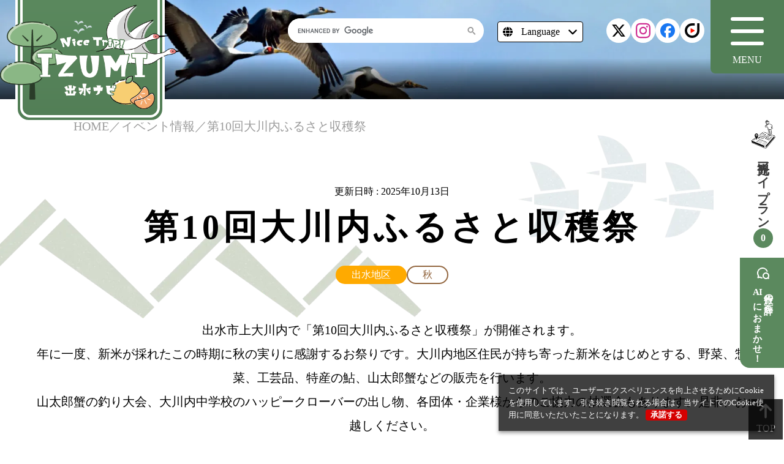

--- FILE ---
content_type: text/html; charset=UTF-8
request_url: https://www.izumi-navi.jp/events/post-2088/
body_size: 22332
content:
<!doctype html>
<html lang="ja">
<head>
  <meta charset="UTF-8">
  <title>第10回大川内ふるさと収穫祭 | イベント情報 | 出水市観光情報　出水ナビ【公式】</title>
  <meta name="viewport" content="width=device-width, initial-scale=1">
  <meta name="description" content="">
  <meta property="og:title" content="第10回大川内ふるさと収穫祭 | イベント情報 | 出水市観光情報　出水ナビ【公式】">
  <meta property="og:type" content="article">
  <meta property="og:url" content="https://www.izumi-navi.jp/events/post-2088/">
  <meta property="og:site_name" content="出水市観光情報　出水ナビ【公式】">
  <meta property="og:description" content="">
  <meta property="og:image" content="https://www.izumi-navi.jp/wp-content/themes/izumi-city/assets/images/cmn/og_image.png">
  <link rel="manifest" href="/manifest.webmanifest">
  <link rel="icon" href="https://www.izumi-navi.jp/wp-content/themes/izumi-city/assets/images/cmn/favicon.ico" sizes="any">
  <link rel="icon" href="https://www.izumi-navi.jp/wp-content/themes/izumi-city/assets/images/cmn/icon.svg" type="image/svg+xml">
  <link rel="apple-touch-icon" href="/apple-touch-icon.png">
  <link rel="icon" type="image/png" href="/android-touch-icon.png" sizes="192x192">
  <meta name='robots' content='max-image-preview:large' />
<link rel='dns-prefetch' href='//use.fontawesome.com' />
<link rel="alternate" type="application/rss+xml" title="出水市観光情報　出水ナビ【公式】 &raquo; 第10回大川内ふるさと収穫祭 のコメントのフィード" href="https://www.izumi-navi.jp/events/post-2088/feed/" />
<link rel="alternate" title="oEmbed (JSON)" type="application/json+oembed" href="https://www.izumi-navi.jp/wp-json/oembed/1.0/embed?url=https%3A%2F%2Fwww.izumi-navi.jp%2Fevents%2Fpost-2088%2F" />
<link rel="alternate" title="oEmbed (XML)" type="text/xml+oembed" href="https://www.izumi-navi.jp/wp-json/oembed/1.0/embed?url=https%3A%2F%2Fwww.izumi-navi.jp%2Fevents%2Fpost-2088%2F&#038;format=xml" />
<style id='wp-img-auto-sizes-contain-inline-css' type='text/css'>
img:is([sizes=auto i],[sizes^="auto," i]){contain-intrinsic-size:3000px 1500px}
/*# sourceURL=wp-img-auto-sizes-contain-inline-css */
</style>
<style id='wp-emoji-styles-inline-css' type='text/css'>

	img.wp-smiley, img.emoji {
		display: inline !important;
		border: none !important;
		box-shadow: none !important;
		height: 1em !important;
		width: 1em !important;
		margin: 0 0.07em !important;
		vertical-align: -0.1em !important;
		background: none !important;
		padding: 0 !important;
	}
/*# sourceURL=wp-emoji-styles-inline-css */
</style>
<style id='wp-block-library-inline-css' type='text/css'>
:root{--wp-block-synced-color:#7a00df;--wp-block-synced-color--rgb:122,0,223;--wp-bound-block-color:var(--wp-block-synced-color);--wp-editor-canvas-background:#ddd;--wp-admin-theme-color:#007cba;--wp-admin-theme-color--rgb:0,124,186;--wp-admin-theme-color-darker-10:#006ba1;--wp-admin-theme-color-darker-10--rgb:0,107,160.5;--wp-admin-theme-color-darker-20:#005a87;--wp-admin-theme-color-darker-20--rgb:0,90,135;--wp-admin-border-width-focus:2px}@media (min-resolution:192dpi){:root{--wp-admin-border-width-focus:1.5px}}.wp-element-button{cursor:pointer}:root .has-very-light-gray-background-color{background-color:#eee}:root .has-very-dark-gray-background-color{background-color:#313131}:root .has-very-light-gray-color{color:#eee}:root .has-very-dark-gray-color{color:#313131}:root .has-vivid-green-cyan-to-vivid-cyan-blue-gradient-background{background:linear-gradient(135deg,#00d084,#0693e3)}:root .has-purple-crush-gradient-background{background:linear-gradient(135deg,#34e2e4,#4721fb 50%,#ab1dfe)}:root .has-hazy-dawn-gradient-background{background:linear-gradient(135deg,#faaca8,#dad0ec)}:root .has-subdued-olive-gradient-background{background:linear-gradient(135deg,#fafae1,#67a671)}:root .has-atomic-cream-gradient-background{background:linear-gradient(135deg,#fdd79a,#004a59)}:root .has-nightshade-gradient-background{background:linear-gradient(135deg,#330968,#31cdcf)}:root .has-midnight-gradient-background{background:linear-gradient(135deg,#020381,#2874fc)}:root{--wp--preset--font-size--normal:16px;--wp--preset--font-size--huge:42px}.has-regular-font-size{font-size:1em}.has-larger-font-size{font-size:2.625em}.has-normal-font-size{font-size:var(--wp--preset--font-size--normal)}.has-huge-font-size{font-size:var(--wp--preset--font-size--huge)}.has-text-align-center{text-align:center}.has-text-align-left{text-align:left}.has-text-align-right{text-align:right}.has-fit-text{white-space:nowrap!important}#end-resizable-editor-section{display:none}.aligncenter{clear:both}.items-justified-left{justify-content:flex-start}.items-justified-center{justify-content:center}.items-justified-right{justify-content:flex-end}.items-justified-space-between{justify-content:space-between}.screen-reader-text{border:0;clip-path:inset(50%);height:1px;margin:-1px;overflow:hidden;padding:0;position:absolute;width:1px;word-wrap:normal!important}.screen-reader-text:focus{background-color:#ddd;clip-path:none;color:#444;display:block;font-size:1em;height:auto;left:5px;line-height:normal;padding:15px 23px 14px;text-decoration:none;top:5px;width:auto;z-index:100000}html :where(.has-border-color){border-style:solid}html :where([style*=border-top-color]){border-top-style:solid}html :where([style*=border-right-color]){border-right-style:solid}html :where([style*=border-bottom-color]){border-bottom-style:solid}html :where([style*=border-left-color]){border-left-style:solid}html :where([style*=border-width]){border-style:solid}html :where([style*=border-top-width]){border-top-style:solid}html :where([style*=border-right-width]){border-right-style:solid}html :where([style*=border-bottom-width]){border-bottom-style:solid}html :where([style*=border-left-width]){border-left-style:solid}html :where(img[class*=wp-image-]){height:auto;max-width:100%}:where(figure){margin:0 0 1em}html :where(.is-position-sticky){--wp-admin--admin-bar--position-offset:var(--wp-admin--admin-bar--height,0px)}@media screen and (max-width:600px){html :where(.is-position-sticky){--wp-admin--admin-bar--position-offset:0px}}

/*# sourceURL=wp-block-library-inline-css */
</style><style id='global-styles-inline-css' type='text/css'>
:root{--wp--preset--aspect-ratio--square: 1;--wp--preset--aspect-ratio--4-3: 4/3;--wp--preset--aspect-ratio--3-4: 3/4;--wp--preset--aspect-ratio--3-2: 3/2;--wp--preset--aspect-ratio--2-3: 2/3;--wp--preset--aspect-ratio--16-9: 16/9;--wp--preset--aspect-ratio--9-16: 9/16;--wp--preset--color--black: #000000;--wp--preset--color--cyan-bluish-gray: #abb8c3;--wp--preset--color--white: #ffffff;--wp--preset--color--pale-pink: #f78da7;--wp--preset--color--vivid-red: #cf2e2e;--wp--preset--color--luminous-vivid-orange: #ff6900;--wp--preset--color--luminous-vivid-amber: #fcb900;--wp--preset--color--light-green-cyan: #7bdcb5;--wp--preset--color--vivid-green-cyan: #00d084;--wp--preset--color--pale-cyan-blue: #8ed1fc;--wp--preset--color--vivid-cyan-blue: #0693e3;--wp--preset--color--vivid-purple: #9b51e0;--wp--preset--gradient--vivid-cyan-blue-to-vivid-purple: linear-gradient(135deg,rgb(6,147,227) 0%,rgb(155,81,224) 100%);--wp--preset--gradient--light-green-cyan-to-vivid-green-cyan: linear-gradient(135deg,rgb(122,220,180) 0%,rgb(0,208,130) 100%);--wp--preset--gradient--luminous-vivid-amber-to-luminous-vivid-orange: linear-gradient(135deg,rgb(252,185,0) 0%,rgb(255,105,0) 100%);--wp--preset--gradient--luminous-vivid-orange-to-vivid-red: linear-gradient(135deg,rgb(255,105,0) 0%,rgb(207,46,46) 100%);--wp--preset--gradient--very-light-gray-to-cyan-bluish-gray: linear-gradient(135deg,rgb(238,238,238) 0%,rgb(169,184,195) 100%);--wp--preset--gradient--cool-to-warm-spectrum: linear-gradient(135deg,rgb(74,234,220) 0%,rgb(151,120,209) 20%,rgb(207,42,186) 40%,rgb(238,44,130) 60%,rgb(251,105,98) 80%,rgb(254,248,76) 100%);--wp--preset--gradient--blush-light-purple: linear-gradient(135deg,rgb(255,206,236) 0%,rgb(152,150,240) 100%);--wp--preset--gradient--blush-bordeaux: linear-gradient(135deg,rgb(254,205,165) 0%,rgb(254,45,45) 50%,rgb(107,0,62) 100%);--wp--preset--gradient--luminous-dusk: linear-gradient(135deg,rgb(255,203,112) 0%,rgb(199,81,192) 50%,rgb(65,88,208) 100%);--wp--preset--gradient--pale-ocean: linear-gradient(135deg,rgb(255,245,203) 0%,rgb(182,227,212) 50%,rgb(51,167,181) 100%);--wp--preset--gradient--electric-grass: linear-gradient(135deg,rgb(202,248,128) 0%,rgb(113,206,126) 100%);--wp--preset--gradient--midnight: linear-gradient(135deg,rgb(2,3,129) 0%,rgb(40,116,252) 100%);--wp--preset--font-size--small: 13px;--wp--preset--font-size--medium: 20px;--wp--preset--font-size--large: 36px;--wp--preset--font-size--x-large: 42px;--wp--preset--spacing--20: 0.44rem;--wp--preset--spacing--30: 0.67rem;--wp--preset--spacing--40: 1rem;--wp--preset--spacing--50: 1.5rem;--wp--preset--spacing--60: 2.25rem;--wp--preset--spacing--70: 3.38rem;--wp--preset--spacing--80: 5.06rem;--wp--preset--shadow--natural: 6px 6px 9px rgba(0, 0, 0, 0.2);--wp--preset--shadow--deep: 12px 12px 50px rgba(0, 0, 0, 0.4);--wp--preset--shadow--sharp: 6px 6px 0px rgba(0, 0, 0, 0.2);--wp--preset--shadow--outlined: 6px 6px 0px -3px rgb(255, 255, 255), 6px 6px rgb(0, 0, 0);--wp--preset--shadow--crisp: 6px 6px 0px rgb(0, 0, 0);}:where(.is-layout-flex){gap: 0.5em;}:where(.is-layout-grid){gap: 0.5em;}body .is-layout-flex{display: flex;}.is-layout-flex{flex-wrap: wrap;align-items: center;}.is-layout-flex > :is(*, div){margin: 0;}body .is-layout-grid{display: grid;}.is-layout-grid > :is(*, div){margin: 0;}:where(.wp-block-columns.is-layout-flex){gap: 2em;}:where(.wp-block-columns.is-layout-grid){gap: 2em;}:where(.wp-block-post-template.is-layout-flex){gap: 1.25em;}:where(.wp-block-post-template.is-layout-grid){gap: 1.25em;}.has-black-color{color: var(--wp--preset--color--black) !important;}.has-cyan-bluish-gray-color{color: var(--wp--preset--color--cyan-bluish-gray) !important;}.has-white-color{color: var(--wp--preset--color--white) !important;}.has-pale-pink-color{color: var(--wp--preset--color--pale-pink) !important;}.has-vivid-red-color{color: var(--wp--preset--color--vivid-red) !important;}.has-luminous-vivid-orange-color{color: var(--wp--preset--color--luminous-vivid-orange) !important;}.has-luminous-vivid-amber-color{color: var(--wp--preset--color--luminous-vivid-amber) !important;}.has-light-green-cyan-color{color: var(--wp--preset--color--light-green-cyan) !important;}.has-vivid-green-cyan-color{color: var(--wp--preset--color--vivid-green-cyan) !important;}.has-pale-cyan-blue-color{color: var(--wp--preset--color--pale-cyan-blue) !important;}.has-vivid-cyan-blue-color{color: var(--wp--preset--color--vivid-cyan-blue) !important;}.has-vivid-purple-color{color: var(--wp--preset--color--vivid-purple) !important;}.has-black-background-color{background-color: var(--wp--preset--color--black) !important;}.has-cyan-bluish-gray-background-color{background-color: var(--wp--preset--color--cyan-bluish-gray) !important;}.has-white-background-color{background-color: var(--wp--preset--color--white) !important;}.has-pale-pink-background-color{background-color: var(--wp--preset--color--pale-pink) !important;}.has-vivid-red-background-color{background-color: var(--wp--preset--color--vivid-red) !important;}.has-luminous-vivid-orange-background-color{background-color: var(--wp--preset--color--luminous-vivid-orange) !important;}.has-luminous-vivid-amber-background-color{background-color: var(--wp--preset--color--luminous-vivid-amber) !important;}.has-light-green-cyan-background-color{background-color: var(--wp--preset--color--light-green-cyan) !important;}.has-vivid-green-cyan-background-color{background-color: var(--wp--preset--color--vivid-green-cyan) !important;}.has-pale-cyan-blue-background-color{background-color: var(--wp--preset--color--pale-cyan-blue) !important;}.has-vivid-cyan-blue-background-color{background-color: var(--wp--preset--color--vivid-cyan-blue) !important;}.has-vivid-purple-background-color{background-color: var(--wp--preset--color--vivid-purple) !important;}.has-black-border-color{border-color: var(--wp--preset--color--black) !important;}.has-cyan-bluish-gray-border-color{border-color: var(--wp--preset--color--cyan-bluish-gray) !important;}.has-white-border-color{border-color: var(--wp--preset--color--white) !important;}.has-pale-pink-border-color{border-color: var(--wp--preset--color--pale-pink) !important;}.has-vivid-red-border-color{border-color: var(--wp--preset--color--vivid-red) !important;}.has-luminous-vivid-orange-border-color{border-color: var(--wp--preset--color--luminous-vivid-orange) !important;}.has-luminous-vivid-amber-border-color{border-color: var(--wp--preset--color--luminous-vivid-amber) !important;}.has-light-green-cyan-border-color{border-color: var(--wp--preset--color--light-green-cyan) !important;}.has-vivid-green-cyan-border-color{border-color: var(--wp--preset--color--vivid-green-cyan) !important;}.has-pale-cyan-blue-border-color{border-color: var(--wp--preset--color--pale-cyan-blue) !important;}.has-vivid-cyan-blue-border-color{border-color: var(--wp--preset--color--vivid-cyan-blue) !important;}.has-vivid-purple-border-color{border-color: var(--wp--preset--color--vivid-purple) !important;}.has-vivid-cyan-blue-to-vivid-purple-gradient-background{background: var(--wp--preset--gradient--vivid-cyan-blue-to-vivid-purple) !important;}.has-light-green-cyan-to-vivid-green-cyan-gradient-background{background: var(--wp--preset--gradient--light-green-cyan-to-vivid-green-cyan) !important;}.has-luminous-vivid-amber-to-luminous-vivid-orange-gradient-background{background: var(--wp--preset--gradient--luminous-vivid-amber-to-luminous-vivid-orange) !important;}.has-luminous-vivid-orange-to-vivid-red-gradient-background{background: var(--wp--preset--gradient--luminous-vivid-orange-to-vivid-red) !important;}.has-very-light-gray-to-cyan-bluish-gray-gradient-background{background: var(--wp--preset--gradient--very-light-gray-to-cyan-bluish-gray) !important;}.has-cool-to-warm-spectrum-gradient-background{background: var(--wp--preset--gradient--cool-to-warm-spectrum) !important;}.has-blush-light-purple-gradient-background{background: var(--wp--preset--gradient--blush-light-purple) !important;}.has-blush-bordeaux-gradient-background{background: var(--wp--preset--gradient--blush-bordeaux) !important;}.has-luminous-dusk-gradient-background{background: var(--wp--preset--gradient--luminous-dusk) !important;}.has-pale-ocean-gradient-background{background: var(--wp--preset--gradient--pale-ocean) !important;}.has-electric-grass-gradient-background{background: var(--wp--preset--gradient--electric-grass) !important;}.has-midnight-gradient-background{background: var(--wp--preset--gradient--midnight) !important;}.has-small-font-size{font-size: var(--wp--preset--font-size--small) !important;}.has-medium-font-size{font-size: var(--wp--preset--font-size--medium) !important;}.has-large-font-size{font-size: var(--wp--preset--font-size--large) !important;}.has-x-large-font-size{font-size: var(--wp--preset--font-size--x-large) !important;}
/*# sourceURL=global-styles-inline-css */
</style>

<style id='classic-theme-styles-inline-css' type='text/css'>
/*! This file is auto-generated */
.wp-block-button__link{color:#fff;background-color:#32373c;border-radius:9999px;box-shadow:none;text-decoration:none;padding:calc(.667em + 2px) calc(1.333em + 2px);font-size:1.125em}.wp-block-file__button{background:#32373c;color:#fff;text-decoration:none}
/*# sourceURL=/wp-includes/css/classic-themes.min.css */
</style>
<link rel='stylesheet' id='contact-form-7-css' href='https://www.izumi-navi.jp/wp-content/plugins/contact-form-7/includes/css/styles.css?ver=5.8.4' type='text/css' media='all' />
<link rel='stylesheet' id='search-filter-plugin-styles-css' href='https://www.izumi-navi.jp/wp-content/plugins/search-filter-pro/public/assets/css/search-filter.min.css?ver=2.5.13' type='text/css' media='all' />
<link rel='stylesheet' id='izumi-city-style-css' href='https://www.izumi-navi.jp/wp-content/themes/izumi-city/assets/stylesheets/bundle.css?ver=1764832420' type='text/css' media='all' />
<link rel='stylesheet' id='font-awesome-cdn-webfont-all-css' href='https://use.fontawesome.com/releases/v5.15.1/css/all.css' type='text/css' media='all' integrity="sha384-vp86vTRFVJgpjF9jiIGPEEqYqlDwgyBgEF109VFjmqGmIY/Y4HV4d3Gp2irVfcrp" crossorigin="anonymous" />
<script type="text/javascript" src="https://www.izumi-navi.jp/wp-includes/js/jquery/jquery.min.js?ver=3.7.1" id="jquery-core-js"></script>
<script type="text/javascript" src="https://www.izumi-navi.jp/wp-includes/js/jquery/jquery-migrate.min.js?ver=3.4.1" id="jquery-migrate-js"></script>
<script type="text/javascript" id="search-filter-plugin-build-js-extra">
/* <![CDATA[ */
var SF_LDATA = {"ajax_url":"https://www.izumi-navi.jp/wp-admin/admin-ajax.php","home_url":"https://www.izumi-navi.jp/","extensions":[]};
//# sourceURL=search-filter-plugin-build-js-extra
/* ]]> */
</script>
<script type="text/javascript" src="https://www.izumi-navi.jp/wp-content/plugins/search-filter-pro/public/assets/js/search-filter-build.min.js?ver=2.5.13" id="search-filter-plugin-build-js"></script>
<script type="text/javascript" src="https://www.izumi-navi.jp/wp-content/plugins/search-filter-pro/public/assets/js/chosen.jquery.min.js?ver=2.5.13" id="search-filter-plugin-chosen-js"></script>
<link rel="https://api.w.org/" href="https://www.izumi-navi.jp/wp-json/" /><link rel="EditURI" type="application/rsd+xml" title="RSD" href="https://www.izumi-navi.jp/xmlrpc.php?rsd" />
<meta name="generator" content="WordPress 6.9" />
<link rel="canonical" href="https://www.izumi-navi.jp/events/post-2088/" />
<link rel='shortlink' href='https://www.izumi-navi.jp/?p=2088' />
      <link rel="stylesheet" href="https://cdnjs.cloudflare.com/ajax/libs/Modaal/0.4.4/css/modaal.min.css">
    <script src="https://d.shutto-translation.com/trans.js?id=43089"></script>
  <!-- Google Tag Manager -->
  <script>(function(w,d,s,l,i){w[l]=w[l]||[];w[l].push({'gtm.start':
  new Date().getTime(),event:'gtm.js'});var f=d.getElementsByTagName(s)[0],
  j=d.createElement(s),dl=l!='dataLayer'?'&l='+l:'';j.async=true;j.src=
  'https://www.googletagmanager.com/gtm.js?id='+i+dl;f.parentNode.insertBefore(j,f);
  })(window,document,'script','dataLayer','GTM-KWGZBBPG');</script>
  <!-- End Google Tag Manager -->
</head>

<body class="wp-singular events-template-default single single-events postid-2088 wp-theme-izumi-city" id="top">
<!-- Google Tag Manager (noscript) -->
<noscript><iframe src="https://www.googletagmanager.com/ns.html?id=GTM-KWGZBBPG"
height="0" width="0" style="display:none;visibility:hidden"></iframe></noscript>
<!-- End Google Tag Manager (noscript) -->

  <header class="global-header">
    <div class="global-header__logo">
      <a href="https://www.izumi-navi.jp/"><img src="https://www.izumi-navi.jp/wp-content/themes/izumi-city/assets/images/cmn/img_logo.svg" alt="" width="306" height="200"></a>
    </div>
    <nav class="global-nav">
      <button class="global-nav__btn js-menu-toggle" type="button">
        <span></span>
        <span></span>
        <span></span>
      </button>
      <div class="global-menu">
        <div class="global-main-menu">
          <div class="global-main-menu-list">
            <a href="https://www.izumi-navi.jp/feature/" class="global-main-menu-list__link">
              <span>出水の魅力</span>
            </a>
            <a href="https://www.izumi-navi.jp/news/" class="global-main-menu-list__link">
              <span>新着情報</span>
            </a>
            <a href="https://www.izumi-navi.jp/events/" class="global-main-menu-list__link">
              <span>イベント情報</span>
            </a>
            <a href="https://www.izumi-navi.jp/spots/" class="global-main-menu-list__link">
              <span>観光スポット</span>
            </a>
            <a href="https://www.izumi-navi.jp/modelcourse/" class="global-main-menu-list__link">
              <span>モデルコース</span>
            </a>
            <a href="https://www.izumi-navi.jp/tour/" class="global-main-menu-list__link">
              <span>体験・ガイド</span>
            </a>
            <a href="https://local.staynavi.direct/izumi-navi/search/results?pf=46&ar=izumi_izumi" class="global-main-menu-list__link" target="_blank">
              <span>旅の予約</span>
            </a>
            <a href="https://www.izumi-navi.jp/access/" class="global-main-menu-list__link">
              <span>交通アクセス</span>
            </a>
            <a href="https://www.izumi-navi.jp/sitemap/" class="global-main-menu-list__link">
              <span>サイトマップ</span>
            </a>
            <a href="https://www.izumi-navi.jp/contact/" class="global-main-menu-list__link">
              <span>お問い合わせ</span>
            </a>
          </div>
        </div>
        <div class="global-menu__sns">
          
<div class="sns-list">
  <a href="https://twitter.com/izumi_navi" class="sns-list__item sns-list__item--x" target="_blank"><svg xmlns="http://www.w3.org/2000/svg" class="svg-icon" viewBox="0 0 512 512"><!--!Font Awesome Free 6.5.1 by @fontawesome - https://fontawesome.com License - https://fontawesome.com/license/free Copyright 2023 Fonticons, Inc.--><path fill="currentColor" d="M389.2 48h70.6L305.6 224.2 487 464H345L233.7 318.6 106.5 464H35.8L200.7 275.5 26.8 48H172.4L272.9 180.9 389.2 48zM364.4 421.8h39.1L151.1 88h-42L364.4 421.8z"/></svg></a>
  <a href="https://www.instagram.com/izumi.navi/" class="sns-list__item sns-list__item--instagram" target="_blank"><svg xmlns="http://www.w3.org/2000/svg" class="svg-icon" viewBox="0 0 448 512"><!--!Font Awesome Free 6.5.1 by @fontawesome - https://fontawesome.com License - https://fontawesome.com/license/free Copyright 2023 Fonticons, Inc.--><path fill="currentColor" d="M224.1 141c-63.6 0-114.9 51.3-114.9 114.9s51.3 114.9 114.9 114.9S339 319.5 339 255.9 287.7 141 224.1 141zm0 189.6c-41.1 0-74.7-33.5-74.7-74.7s33.5-74.7 74.7-74.7 74.7 33.5 74.7 74.7-33.6 74.7-74.7 74.7zm146.4-194.3c0 14.9-12 26.8-26.8 26.8-14.9 0-26.8-12-26.8-26.8s12-26.8 26.8-26.8 26.8 12 26.8 26.8zm76.1 27.2c-1.7-35.9-9.9-67.7-36.2-93.9-26.2-26.2-58-34.4-93.9-36.2-37-2.1-147.9-2.1-184.9 0-35.8 1.7-67.6 9.9-93.9 36.1s-34.4 58-36.2 93.9c-2.1 37-2.1 147.9 0 184.9 1.7 35.9 9.9 67.7 36.2 93.9s58 34.4 93.9 36.2c37 2.1 147.9 2.1 184.9 0 35.9-1.7 67.7-9.9 93.9-36.2 26.2-26.2 34.4-58 36.2-93.9 2.1-37 2.1-147.8 0-184.8zM398.8 388c-7.8 19.6-22.9 34.7-42.6 42.6-29.5 11.7-99.5 9-132.1 9s-102.7 2.6-132.1-9c-19.6-7.8-34.7-22.9-42.6-42.6-11.7-29.5-9-99.5-9-132.1s-2.6-102.7 9-132.1c7.8-19.6 22.9-34.7 42.6-42.6 29.5-11.7 99.5-9 132.1-9s102.7-2.6 132.1 9c19.6 7.8 34.7 22.9 42.6 42.6 11.7 29.5 9 99.5 9 132.1s2.7 102.7-9 132.1z"/></svg></a>
  <a href="https://www.facebook.com/izumi.navi" class="sns-list__item sns-list__item--facebook" target="_blank"><svg xmlns="http://www.w3.org/2000/svg" class="svg-icon" viewBox="0 0 512 512"><!--!Font Awesome Free 6.5.1 by @fontawesome - https://fontawesome.com License - https://fontawesome.com/license/free Copyright 2023 Fonticons, Inc.--><path fill="currentColor" d="M512 256C512 114.6 397.4 0 256 0S0 114.6 0 256C0 376 82.7 476.8 194.2 504.5V334.2H141.4V256h52.8V222.3c0-87.1 39.4-127.5 125-127.5c16.2 0 44.2 3.2 55.7 6.4V172c-6-.6-16.5-1-29.6-1c-42 0-58.2 15.9-58.2 57.2V256h83.6l-14.4 78.2H287V510.1C413.8 494.8 512 386.9 512 256h0z"/></svg></a>
  <a href="https://cooljapan-videos.com/jp/user/tb9o9jb2" class="sns-list__item sns-list__item--cooljapanvideos" target="_blank"><svg xmlns="http://www.w3.org/2000/svg" viewBox="0 0 240 240"><path d="m207.086,0c-3.03,0-5.486,2.456-5.486,5.486v113.956c0,21.548-8.275,42.358-23.376,57.729-15.603,15.881-36.535,24.577-58.79,24.427-21.456-.145-41.962-8.726-57.134-23.898-15.479-15.479-23.974-36.082-23.899-57.984.073-21.57,8.648-42.163,23.9-57.416,15.412-15.412,35.904-23.9,57.7-23.9h37.714c3.03,0,5.486-2.456,5.486-5.486V5.486c0-3.03-2.456-5.486-5.486-5.486h-37.714c-33.137,0-63.137,13.431-84.853,35.147C13.431,56.863,0,86.863,0,120s13.431,63.137,35.147,84.853c21.716,21.716,51.716,35.147,84.853,35.147s63.137-13.431,84.853-35.147c21.716-21.716,35.147-51.716,35.147-84.853V5.486c0-3.03-2.456-5.486-5.486-5.486h-27.429Z" style="fill:#070809; stroke-width:0px;"/><path d="m159.661,115.249l-55.398-31.984c-3.657-2.111-8.229.528-8.229,4.751v63.968c0,4.223,4.571,6.862,8.229,4.751l55.398-31.984c3.657-2.111,3.657-7.39,0-9.502Z" style="fill:#ff1300; stroke-width:0px;"/></svg></a>
</div>
        </div>
        <div class="global-menu__seach">
          <script async src="https://cse.google.com/cse.js?cx=5257179592d924adb"></script>
          <div class="gcse-search"></div>
        </div>
      </div>
    </nav>
    <div class="global-header-function-menu">
      <div class="global-header-function-menu__seach">
        <script async src="https://cse.google.com/cse.js?cx=5257179592d924adb"></script>
        <div class="gcse-search"></div>
      </div>
      <div class="global-header-language js-language-toggle">
        <p class="global-header-language__ttl">Language</p>
        <div class="global-header-language__icon" aria-hidden="true"><svg xmlns="http://www.w3.org/2000/svg" class="svg-icon" viewBox="0 0 512 512"><!--!Font Awesome Free 6.5.1 by @fontawesome - https://fontawesome.com License - https://fontawesome.com/license/free Copyright 2024 Fonticons, Inc.--><path fill="currentColor" d="M352 256c0 22.2-1.2 43.6-3.3 64H163.3c-2.2-20.4-3.3-41.8-3.3-64s1.2-43.6 3.3-64H348.7c2.2 20.4 3.3 41.8 3.3 64zm28.8-64H503.9c5.3 20.5 8.1 41.9 8.1 64s-2.8 43.5-8.1 64H380.8c2.1-20.6 3.2-42 3.2-64s-1.1-43.4-3.2-64zm112.6-32H376.7c-10-63.9-29.8-117.4-55.3-151.6c78.3 20.7 142 77.5 171.9 151.6zm-149.1 0H167.7c6.1-36.4 15.5-68.6 27-94.7c10.5-23.6 22.2-40.7 33.5-51.5C239.4 3.2 248.7 0 256 0s16.6 3.2 27.8 13.8c11.3 10.8 23 27.9 33.5 51.5c11.6 26 20.9 58.2 27 94.7zm-209 0H18.6C48.6 85.9 112.2 29.1 190.6 8.4C165.1 42.6 145.3 96.1 135.3 160zM8.1 192H131.2c-2.1 20.6-3.2 42-3.2 64s1.1 43.4 3.2 64H8.1C2.8 299.5 0 278.1 0 256s2.8-43.5 8.1-64zM194.7 446.6c-11.6-26-20.9-58.2-27-94.6H344.3c-6.1 36.4-15.5 68.6-27 94.6c-10.5 23.6-22.2 40.7-33.5 51.5C272.6 508.8 263.3 512 256 512s-16.6-3.2-27.8-13.8c-11.3-10.8-23-27.9-33.5-51.5zM135.3 352c10 63.9 29.8 117.4 55.3 151.6C112.2 482.9 48.6 426.1 18.6 352H135.3zm358.1 0c-30 74.1-93.6 130.9-171.9 151.6c25.5-34.2 45.2-87.7 55.3-151.6H493.4z"/></svg></div>
        <div class="global-header-language__arrow" aria-hidden="true"><svg xmlns="http://www.w3.org/2000/svg" class="svg-icon" viewBox="0 0 448 512"><!--!Font Awesome Free 6.5.1 by @fontawesome - https://fontawesome.com License - https://fontawesome.com/license/free Copyright 2024 Fonticons, Inc.--><path fill="currentColor" d="M201.4 342.6c12.5 12.5 32.8 12.5 45.3 0l160-160c12.5-12.5 12.5-32.8 0-45.3s-32.8-12.5-45.3 0L224 274.7 86.6 137.4c-12.5-12.5-32.8-12.5-45.3 0s-12.5 32.8 0 45.3l160 160z"/></svg></div>
        <div class="global-nav-language-list" data-stt-langbar>
          <a href="" class="global-nav-language-list__link" lang="ja" data-role="change-lannguage" data-stt-changelang="ja" data-stt-ignore>日本語</a>
          <a href="" class="global-nav-language-list__link" lang="en" data-role="change-lannguage" data-stt-changelang="en" data-stt-ignore>English</a>
          <a href="" class="global-nav-language-list__link" lang="zh-Hans" data-role="change-lannguage" data-stt-changelang="zh-CN" data-stt-ignore>简体中文</a>
          <a href="" class="global-nav-language-list__link" lang="zh-Hant" data-role="change-lannguage" data-stt-changelang="zh-TW" data-stt-ignore>繁體中文</a>
          <a href="" class="global-nav-language-list__link" lang="ko" data-role="change-lannguage" data-stt-changelang="ko" data-stt-ignore>한국어</a>
          <a href="" class="global-nav-language-list__link" lang="th" data-role="change-lannguage" data-stt-changelang="th" data-stt-ignore>ภาษาไทย</a>
        </div>
      </div>
      <div class="global-header-function-menu__sns">
        
<div class="sns-list">
  <a href="https://twitter.com/izumi_navi" class="sns-list__item sns-list__item--x" target="_blank"><svg xmlns="http://www.w3.org/2000/svg" class="svg-icon" viewBox="0 0 512 512"><!--!Font Awesome Free 6.5.1 by @fontawesome - https://fontawesome.com License - https://fontawesome.com/license/free Copyright 2023 Fonticons, Inc.--><path fill="currentColor" d="M389.2 48h70.6L305.6 224.2 487 464H345L233.7 318.6 106.5 464H35.8L200.7 275.5 26.8 48H172.4L272.9 180.9 389.2 48zM364.4 421.8h39.1L151.1 88h-42L364.4 421.8z"/></svg></a>
  <a href="https://www.instagram.com/izumi.navi/" class="sns-list__item sns-list__item--instagram" target="_blank"><svg xmlns="http://www.w3.org/2000/svg" class="svg-icon" viewBox="0 0 448 512"><!--!Font Awesome Free 6.5.1 by @fontawesome - https://fontawesome.com License - https://fontawesome.com/license/free Copyright 2023 Fonticons, Inc.--><path fill="currentColor" d="M224.1 141c-63.6 0-114.9 51.3-114.9 114.9s51.3 114.9 114.9 114.9S339 319.5 339 255.9 287.7 141 224.1 141zm0 189.6c-41.1 0-74.7-33.5-74.7-74.7s33.5-74.7 74.7-74.7 74.7 33.5 74.7 74.7-33.6 74.7-74.7 74.7zm146.4-194.3c0 14.9-12 26.8-26.8 26.8-14.9 0-26.8-12-26.8-26.8s12-26.8 26.8-26.8 26.8 12 26.8 26.8zm76.1 27.2c-1.7-35.9-9.9-67.7-36.2-93.9-26.2-26.2-58-34.4-93.9-36.2-37-2.1-147.9-2.1-184.9 0-35.8 1.7-67.6 9.9-93.9 36.1s-34.4 58-36.2 93.9c-2.1 37-2.1 147.9 0 184.9 1.7 35.9 9.9 67.7 36.2 93.9s58 34.4 93.9 36.2c37 2.1 147.9 2.1 184.9 0 35.9-1.7 67.7-9.9 93.9-36.2 26.2-26.2 34.4-58 36.2-93.9 2.1-37 2.1-147.8 0-184.8zM398.8 388c-7.8 19.6-22.9 34.7-42.6 42.6-29.5 11.7-99.5 9-132.1 9s-102.7 2.6-132.1-9c-19.6-7.8-34.7-22.9-42.6-42.6-11.7-29.5-9-99.5-9-132.1s-2.6-102.7 9-132.1c7.8-19.6 22.9-34.7 42.6-42.6 29.5-11.7 99.5-9 132.1-9s102.7-2.6 132.1 9c19.6 7.8 34.7 22.9 42.6 42.6 11.7 29.5 9 99.5 9 132.1s2.7 102.7-9 132.1z"/></svg></a>
  <a href="https://www.facebook.com/izumi.navi" class="sns-list__item sns-list__item--facebook" target="_blank"><svg xmlns="http://www.w3.org/2000/svg" class="svg-icon" viewBox="0 0 512 512"><!--!Font Awesome Free 6.5.1 by @fontawesome - https://fontawesome.com License - https://fontawesome.com/license/free Copyright 2023 Fonticons, Inc.--><path fill="currentColor" d="M512 256C512 114.6 397.4 0 256 0S0 114.6 0 256C0 376 82.7 476.8 194.2 504.5V334.2H141.4V256h52.8V222.3c0-87.1 39.4-127.5 125-127.5c16.2 0 44.2 3.2 55.7 6.4V172c-6-.6-16.5-1-29.6-1c-42 0-58.2 15.9-58.2 57.2V256h83.6l-14.4 78.2H287V510.1C413.8 494.8 512 386.9 512 256h0z"/></svg></a>
  <a href="https://cooljapan-videos.com/jp/user/tb9o9jb2" class="sns-list__item sns-list__item--cooljapanvideos" target="_blank"><svg xmlns="http://www.w3.org/2000/svg" viewBox="0 0 240 240"><path d="m207.086,0c-3.03,0-5.486,2.456-5.486,5.486v113.956c0,21.548-8.275,42.358-23.376,57.729-15.603,15.881-36.535,24.577-58.79,24.427-21.456-.145-41.962-8.726-57.134-23.898-15.479-15.479-23.974-36.082-23.899-57.984.073-21.57,8.648-42.163,23.9-57.416,15.412-15.412,35.904-23.9,57.7-23.9h37.714c3.03,0,5.486-2.456,5.486-5.486V5.486c0-3.03-2.456-5.486-5.486-5.486h-37.714c-33.137,0-63.137,13.431-84.853,35.147C13.431,56.863,0,86.863,0,120s13.431,63.137,35.147,84.853c21.716,21.716,51.716,35.147,84.853,35.147s63.137-13.431,84.853-35.147c21.716-21.716,35.147-51.716,35.147-84.853V5.486c0-3.03-2.456-5.486-5.486-5.486h-27.429Z" style="fill:#070809; stroke-width:0px;"/><path d="m159.661,115.249l-55.398-31.984c-3.657-2.111-8.229.528-8.229,4.751v63.968c0,4.223,4.571,6.862,8.229,4.751l55.398-31.984c3.657-2.111,3.657-7.39,0-9.502Z" style="fill:#ff1300; stroke-width:0px;"/></svg></a>
</div>
      </div>
    </div>
  </header>

<main id="primary" class="main">

  <article class="page-contents">
    <header class="page-contents-header">
      <div class="page-contents-header__titlebox single-title">
        <h1 class="page-contents-header__title">第10回大川内ふるさと収穫祭</h1>
        <p class="page-contents-header__date">更新日時 : <time datetime="2025-10-13">2025年10月13日</time></p>
                  <div class="page-contents-header__terms">
            <div class="tag-list">
                              <span class="tag-list__item tag-list__item--area-izumi">出水地区</span>
                                            <span class="tag-list__item tag-list__item--season-autumn">秋</span>
                          </div>
          </div>
              </div>
      <nav class="breadcrumb">
  <ol class="breadcrumb-list">
          <li class="breadcrumb-list__item">
                  <a href="https://www.izumi-navi.jp">
                          HOME                      </a>
              </li>
          <li class="breadcrumb-list__item">
                  <a href="https://www.izumi-navi.jp/events/">
                          イベント情報                      </a>
              </li>
          <li class="breadcrumb-list__item">
                      第10回大川内ふるさと収穫祭                  </li>
      </ol>
</nav>

<script type="application/ld+json">
  {
    "@context": "http://schema.org",
    "@type": "BreadcrumbList",
    "itemListElement": [
              {
          "@type": "ListItem",
          "position": 1,
          "name": "HOME",
                      "item": "https://www.izumi-navi.jp"
                  }
              {
          "@type": "ListItem",
          "position": 2,
          "name": "イベント情報",
                      "item": "https://www.izumi-navi.jp/events/"
                  }
              {
          "@type": "ListItem",
          "position": 3,
          "name": "第10回大川内ふるさと収穫祭",
                  }
          ]
  }
</script>
      <div class="page-contents-header__img"><img src="https://www.izumi-navi.jp/wp-content/themes/izumi-city/assets/images/cmn/img_header-base.webp" width="1920" height="243" alt=""></div>
    </header>

    <div class="page-contents-body">
      <div class="mp-container">

        
                  <p class="events-description">出水市上大川内で「第10回大川内ふるさと収穫祭」が開催されます。<br />
年に一度、新米が採れたこの時期に秋の実りに感謝するお祭りです。大川内地区住民が持ち寄った新米をはじめとする、野菜、惣菜、工芸品、特産の鮎、山太郎蟹などの販売を行います。<br />
山太郎蟹の釣り大会、大川内中学校のハッピークローバーの出し物、各団体・企業様からのご協力の抽選会もあります。是非、お越しください。</p>
        
        <div class="events-share-btn">
          <div class="share-btn-list">
  <div id="fb-root"></div>
  <script async defer crossorigin="anonymous" src="https://connect.facebook.net/ja_JP/sdk.js#xfbml=1&version=v15.0" nonce="PGHieoi7"></script>
  <div class="share-btn-list__item share-btn-list__item--fb">
    <div class="fb-share-button" data-href="https://developers.facebook.com/docs/plugins/" data-layout="button" data-size="small"><a target="_blank" href="https://www.facebook.com/sharer/sharer.php?u=https://www.izumi-navi.jp/events/post-2088/" class="fb-xfbml-parse-ignore">シェアする</a></div>
  </div>
  <div class="share-btn-list__item share-btn-list__item--x">
    <a href="https://twitter.com/share?ref_src=twsrc%5Etfw" class="twitter-share-button" data-show-count="false" data-text="第10回大川内ふるさと収穫祭" data-url="https://www.izumi-navi.jp/events/post-2088/">Tweet</a>
    <script async src="https://platform.twitter.com/widgets.js" charset="utf-8"></script>
  </div>
  <div class="sns-share-list__item sns-share-list__item--line">
    <div class="line-it-button" data-lang="ja" data-type="share-a" data-env="REAL" data-url="https://www.izumi-navi.jp/events/post-2088/" data-color="default" data-size="small" data-count="false" data-ver="3" style="display: none;"></div>
    <script src="https://www.line-website.com/social-plugins/js/thirdparty/loader.min.js" async="async" defer="defer"></script>
  </div>
</div>        </div>

      </div>

              <div class="events-carousel">
                      <div class="single-page-swiper swiper" data-role="single-page-swiper">
              <div class="swiper-wrapper">
                                  <div class="swiper-slide">
                    <div class="single-page-swiper-item">
                      <div class="single-page-swiper-item__img">
                        <a href="https://www.izumi-navi.jp/wp-content/uploads/2023/09/2025-10-25_第10回大川内ふるさと収穫祭.png" class="gallery" data-group="events-gallery">
                          <img src="https://www.izumi-navi.jp/wp-content/uploads/2023/09/2025-10-25_第10回大川内ふるさと収穫祭.png" width="794" height="1123" alt="第10回大川内ふるさと収穫祭">
                        </a>
                      </div>
                                              <p class="single-page-swiper-item__caption">第10回大川内ふるさと収穫祭</p>
                                          </div>
                  </div>
                                  <div class="swiper-slide">
                    <div class="single-page-swiper-item">
                      <div class="single-page-swiper-item__img">
                        <a href="https://www.izumi-navi.jp/wp-content/uploads/2023/09/1.jpg" class="gallery" data-group="events-gallery">
                          <img src="https://www.izumi-navi.jp/wp-content/uploads/2023/09/1.jpg" width="600" height="449" alt="第10回大川内ふるさと収穫祭">
                        </a>
                      </div>
                                          </div>
                  </div>
                                  <div class="swiper-slide">
                    <div class="single-page-swiper-item">
                      <div class="single-page-swiper-item__img">
                        <a href="https://www.izumi-navi.jp/wp-content/uploads/2023/09/2.jpg" class="gallery" data-group="events-gallery">
                          <img src="https://www.izumi-navi.jp/wp-content/uploads/2023/09/2.jpg" width="600" height="449" alt="第10回大川内ふるさと収穫祭">
                        </a>
                      </div>
                                          </div>
                  </div>
                                  <div class="swiper-slide">
                    <div class="single-page-swiper-item">
                      <div class="single-page-swiper-item__img">
                        <a href="https://www.izumi-navi.jp/wp-content/uploads/2023/09/3.jpg" class="gallery" data-group="events-gallery">
                          <img src="https://www.izumi-navi.jp/wp-content/uploads/2023/09/3.jpg" width="400" height="300" alt="第10回大川内ふるさと収穫祭">
                        </a>
                      </div>
                                          </div>
                  </div>
                              </div>
              <div class="single-page-swiper-nav single-page-swiper-nav--prev" data-role="single-page-swiper-nav-prev" aria-hidden="true"><svg xmlns="http://www.w3.org/2000/svg" class="svg-icon" viewBox="0 0 448 512"><!--!Font Awesome Free 6.5.1 by @fontawesome - https://fontawesome.com License - https://fontawesome.com/license/free Copyright 2024 Fonticons, Inc.--><path fill="currentColor" d="M9.4 233.4c-12.5 12.5-12.5 32.8 0 45.3l160 160c12.5 12.5 32.8 12.5 45.3 0s12.5-32.8 0-45.3L109.2 288 416 288c17.7 0 32-14.3 32-32s-14.3-32-32-32l-306.7 0L214.6 118.6c12.5-12.5 12.5-32.8 0-45.3s-32.8-12.5-45.3 0l-160 160z"/></svg></div>
              <div class="single-page-swiper-nav single-page-swiper-nav--next" data-role="single-page-swiper-nav-next" aria-hidden="true"><svg xmlns="http://www.w3.org/2000/svg" class="svg-icon" viewBox="0 0 448 512"><!--!Font Awesome Free 6.5.1 by @fontawesome - https://fontawesome.com License - https://fontawesome.com/license/free Copyright 2024 Fonticons, Inc.--><path fill="currentColor" d="M438.6 278.6c12.5-12.5 12.5-32.8 0-45.3l-160-160c-12.5-12.5-32.8-12.5-45.3 0s-12.5 32.8 0 45.3L338.8 224 32 224c-17.7 0-32 14.3-32 32s14.3 32 32 32l306.7 0L233.4 393.4c-12.5 12.5-12.5 32.8 0 45.3s32.8 12.5 45.3 0l160-160z"/></svg></div>
              <div class="single-page-swiper-pagination" data-role="single-page-swiper-pagination"></div>
            </div>
                  </div>
      
              <section class="events-contents-section mp-container">
          <h2 class="heading-border">イベント情報</h2>
          <div class="information-list">
                          <div class="information-list-block">
                <div class="information-list-block__label">
                  <span class="icon" aria-hidden="true"><svg xmlns="http://www.w3.org/2000/svg" class="svg-icon" viewBox="0 0 18 18">
  <path fill="currentColor" d="M16,3a1,1,0,0,1,.993.883L17,4V5h2a2,2,0,0,1,1.994,1.851L21,7V19a2,2,0,0,1-1.851,1.994L19,21H5a2,2,0,0,1-1.995-1.851L3,19V7A2,2,0,0,1,4.851,5.005L5,5H7V4a1,1,0,0,1,1.993-.117L9,4V5h6V4A1,1,0,0,1,16,3Zm3,9H5v7H19Zm0-5H5v3H19Z" transform="translate(-3 -3)"/>
</svg></span>
                  開催期間                </div>
                <div class="information-list-block__contents">2025年10月25日（土）<br />
※雨天決行</div>
              </div>
                                      <div class="information-list-block">
                <div class="information-list-block__label">
                  <span class="icon" aria-hidden="true"><svg xmlns="http://www.w3.org/2000/svg" class="svg-icon" viewBox="0 0 18 20">
  <path fill="currentColor" d="M17.553,16.106a1,1,0,0,1,1.283.346l.058.1,2,4a1,1,0,0,1-.766,1.439L20,22H4a1,1,0,0,1-.945-1.329l.05-.119,2-4a1,1,0,0,1,1.835.787l-.046.107L5.618,20H18.382l-1.276-2.553A1,1,0,0,1,17.553,16.106ZM12,2a7,7,0,0,1,7,7,8.3,8.3,0,0,1-2.623,5.69A15.719,15.719,0,0,1,13.959,16.7l-.373.247h0l-.333.208-.149.09-.257.149h0a1.711,1.711,0,0,1-1.7,0l-.257-.149h0l-.309-.189-.172-.109-.373-.247A15.717,15.717,0,0,1,7.623,14.69,8.3,8.3,0,0,1,5,9,7,7,0,0,1,12,2Zm0,5a2,2,0,1,0,2,2A2,2,0,0,0,12,7Z" transform="translate(-3 -2)" fill-rule="evenodd"/>
</svg></span>
                  住所                </div>
                <div class="information-list-block__contents">JA鹿児島いずみ大川内出張所駐車場（鹿児島県出水市上大川内847番地）</div>
              </div>
                                      <div class="information-list-block">
                <div class="information-list-block__label">
                  <span class="icon" aria-hidden="true"><svg xmlns="http://www.w3.org/2000/svg" class="svg-icon" viewBox="0 0 18 18.004">
  <path fill="currentColor" d="M15.107,20.167c-1.3-.048-4.978-.556-8.831-4.409S1.915,8.227,1.867,6.928a5.241,5.241,0,0,1,3.2-4.654,1.324,1.324,0,0,1,1.3.143A15.117,15.117,0,0,1,9.658,6.309,1.356,1.356,0,0,1,9.428,8.1L7.668,9.406a.432.432,0,0,0-.128.555,12.423,12.423,0,0,0,1.918,2.614,13.881,13.881,0,0,0,2.716,2.01.436.436,0,0,0,.58-.145L13.9,12.7a1.355,1.355,0,0,1,1.854-.3,16.605,16.605,0,0,1,3.833,3.244,1.326,1.326,0,0,1,.17,1.339A5.209,5.209,0,0,1,15.107,20.167Z" transform="translate(-1.865 -2.166)" fill-rule="evenodd"/>
</svg></span>
                  お問合わせ                </div>
                <div class="information-list-block__contents">大川内地区コミュニティ協議会<br />
電話：0996-68-2778</div>
              </div>
                                      <div class="information-list-block">
                <div class="information-list-block__label">
                  <span class="icon" aria-hidden="true"><svg xmlns="http://www.w3.org/2000/svg" class="svg-icon" viewBox="0 0 13 19">
  <path fill="currentColor" d="M8.272,3.2a1.5,1.5,0,1,0-2.544,1.59l3.566,5.7H7a1.5,1.5,0,1,0,0,3h3.5v1H7a1.5,1.5,0,0,0,0,3h3.5V20a1.5,1.5,0,0,0,3,0V17.5H17a1.5,1.5,0,1,0,0-3H13.5v-1H17a1.5,1.5,0,0,0,0-3H14.706l3.566-5.7A1.5,1.5,0,1,0,15.728,3.2L12,9.17Z" transform="translate(-5.5 -2.5)"/>
</svg></span>
                  利用料金                </div>
                <div class="information-list-block__contents">入場無料</div>
              </div>
                                                  <div class="information-list-block">
                <div class="information-list-block__label">
                  <span class="icon" aria-hidden="true"><svg xmlns="http://www.w3.org/2000/svg" class="svg-icon" viewBox="0 0 20 20">
  <path fill="currentColor" d="M12,2A10,10,0,1,1,2,12,10,10,0,0,1,12,2Zm0,2a8,8,0,1,0,8,8A8,8,0,0,0,12,4Zm0,2a1,1,0,0,1,.993.883L13,7v4.586l2.707,2.707a1,1,0,0,1-1.32,1.5l-.094-.083-3-3a1,1,0,0,1-.284-.576L11,12V7A1,1,0,0,1,12,6Z" transform="translate(-2 -2)"/>
</svg></span>
                  利用可能時間                </div>
                <div class="information-list-block__contents">10:00～12:00</div>
              </div>
                                      <div class="information-list-block">
                <div class="information-list-block__label">
                  <span class="icon" aria-hidden="true"><svg xmlns="http://www.w3.org/2000/svg" class="svg-icon" viewBox="0 0 20 17">
  <path fill="currentColor" d="M15.764,4a3,3,0,0,1,2.683,1.658l1.385,2.771q.366-.151.721-.324a1,1,0,0,1,.894,1.789q-.362.161-.726.313l.962,1.923A3,3,0,0,1,22,13.472V16a2.993,2.993,0,0,1-1,2.236V19.5a1.5,1.5,0,0,1-3,0V19H6v.5a1.5,1.5,0,0,1-3,0V18.236A2.992,2.992,0,0,1,2,16V13.472a3,3,0,0,1,.317-1.342l.954-1.907q-.362-.153-.715-.328a1,1,0,1,1,.892-1.79c.236.116.477.224.72.324L5.553,5.658A3,3,0,0,1,8.236,4ZM7.5,13A1.5,1.5,0,1,0,9,14.5,1.5,1.5,0,0,0,7.5,13Zm9,0A1.5,1.5,0,1,0,18,14.5,1.5,1.5,0,0,0,16.5,13Zm-.736-7H8.236a1,1,0,0,0-.832.445l-.063.108L6.073,9.091A20.915,20.915,0,0,0,12,10a20.765,20.765,0,0,0,5.611-.817l.316-.092L16.658,6.553a1,1,0,0,0-.77-.545Z" transform="translate(-2 -4)" fill-rule="evenodd"/>
</svg></span>
                  駐車場情報                </div>
                <div class="information-list-block__contents">大川内農業者トレーニングセンター（会場の斜向かい）<br />
山村広場 、大川内保育園駐車場（徳大寺手前で右折）</div>
              </div>
                                      <div class="information-list-block">
                <div class="information-list-block__label">
                  <span class="icon" aria-hidden="true"><svg xmlns="http://www.w3.org/2000/svg" class="svg-icon" viewBox="0 0 22 15">
  <path fill="currentColor" d="M18.93,5a3,3,0,0,1,2.38,1.173l.116.162L22.5,7.941a3,3,0,0,1,.5,1.443L23,9.606V16a2,2,0,0,1-1.851,1.994L21,18h-.171a3,3,0,0,1-5.592.172L15.171,18H8.829a3,3,0,0,1-5.592.172L3.171,18H3a2,2,0,0,1-1.995-1.851L1,16V8A3,3,0,0,1,3.824,5.005L4,5ZM18,16a1,1,0,1,0,1,1A1,1,0,0,0,18,16ZM6,16a1,1,0,1,0,1,1A1,1,0,0,0,6,16Zm10.268-4H3v4h.171a3,3,0,0,1,5.659,0h6.341a3,3,0,0,1,5.659,0H21V13H18A2,2,0,0,1,16.268,12ZM18.93,7H18v4h3V9.606a1,1,0,0,0-.168-.555l-1.07-1.606A1,1,0,0,0,18.93,7ZM6,7H4a1,1,0,0,0-.993.883L3,8v2H6Zm5,0H8v3h3Zm5,0H13v3h3Z" transform="translate(-1 -5)" fill-rule="evenodd"/>
</svg></span>
                  アクセス情報                </div>
                <div class="information-list-block__contents">出水市街から車で約20分</div>
              </div>
                                      <div class="information-list-block">
                <div class="information-list-block__label">
                  <span class="icon" aria-hidden="true"><svg xmlns="http://www.w3.org/2000/svg" class="svg-icon" viewBox="0 0 18.778 18.778">
  <path fill="currentColor" d="M16.243,9.878a1,1,0,0,1,1.32-.083l.094.083L19.778,12a5.5,5.5,0,0,1-7.6,7.952L12,19.778,9.879,17.657a1,1,0,0,1,1.32-1.5l.094.083,2.121,2.121a3.5,3.5,0,0,0,5.091-4.8l-.141-.15-2.121-2.121A1,1,0,0,1,16.243,9.878ZM9.171,9.171a1,1,0,0,1,1.32-.083l.094.083,4.243,4.243a1,1,0,0,1-1.32,1.5l-.094-.083L9.171,10.586A1,1,0,0,1,9.171,9.171Zm-4.95-4.95a5.5,5.5,0,0,1,7.6-.174L12,4.222l2.121,2.121a1,1,0,0,1-1.32,1.5l-.094-.083L10.586,5.636a3.5,3.5,0,0,0-5.091,4.8l.141.15,2.121,2.121a1,1,0,0,1-1.32,1.5l-.094-.083L4.222,12A5.5,5.5,0,0,1,4.222,4.222Z" transform="translate(-2.611 -2.611)"/>
</svg></span>
                  ホームページ                </div>
                <div class="information-list-block__contents">
                  公式HP：<a href="https://sites.google.com/view/ookawautifurusatoshuukakusai/" target="_blank">https://sites.google.com/view/ookawautifurusatoshuukakusai/</a><br />
facebook：<a href="https://www.facebook.com/ookawauticomikyo/" target="_blank">https://www.facebook.com/ookawauticomikyo/</a><br />
Instagram：<a href="https://www.instagram.com/ookawauti.comkyo/" target="_blank">https://www.instagram.com/ookawauti.comkyo/</a>                </div>
              </div>
                                      <div class="information-list-block">
                <div class="information-list-block__label">
                  <span class="icon" aria-hidden="true"><svg xmlns="http://www.w3.org/2000/svg" class="svg-icon" viewBox="0 0 18.556 18.556">
  <path fill="currentColor" d="M16.724,3.03a2,2,0,0,0-2.829,0L3.582,13.344A2,2,0,0,0,3,14.758v5.233A1.01,1.01,0,0,0,4.006,21H20a1,1,0,0,0,0-2H12.068l8.9-8.9a2,2,0,0,0,0-2.828ZM9.24,19,19.553,8.687,15.31,4.444,5,14.758V19Z" transform="translate(-2.996 -2.444)" fill-rule="evenodd"/>
</svg></span>
                  その他                </div>
                <div class="information-list-block__contents">10:00　特産品の販売開始<br />
10:30　山太郎蟹釣り受付開始・ステージ出し物<br />
11:00　山太郎蟹釣り大会<br />
11:30　お楽しみ抽選会</div>
              </div>
                                  </div>
        </section>
      
              <div class="events-contents-section mp-container">
          <div class="mp-row">
                      <div class="mp-col-3 mp-col-md-2 mp-col-lg-1 mb-2">
              <div class="mb-1"><img src="https://www.izumi-navi.jp/wp-content/uploads/2023/12/pict02.png" alt="段差あり"></div>
              <p class="ta-center fs-12">段差あり</p>
            </div>
                      <div class="mp-col-3 mp-col-md-2 mp-col-lg-1 mb-2">
              <div class="mb-1"><img src="https://www.izumi-navi.jp/wp-content/uploads/2023/12/pict07.png" alt="お手洗い"></div>
              <p class="ta-center fs-12">お手洗い</p>
            </div>
                    </div>
        </div>
      
              <section class="events-contents-section mp-container">
          <h2 class="heading-border">周辺MAP</h2>
          <div class="aspect-ratio aspect-ratio--16x9 mb-5 mb-lg-7">
            <iframe frameborder="0" src="https://www.google.com/maps/embed/v1/place?key=AIzaSyB4-sIfUqOoPEjggZ3R-a5eqN_snFCQ2fg&language=ja&zoom=14&q=32.0726951,130.44290439999997" allowfullscreen></iframe>
          </div>
          <div class="mp-row justify-content-center">
            <div class="mp-col-12 mp-col-md-6 mp-col-lg-5 mb-3 mb-md-0">
              <a href="" class="btn-black-outline">
                <span class="icon text-red-700" aria-hidden="true"><svg xmlns="http://www.w3.org/2000/svg" class="svg-icon" viewBox="0 0 16 20">
  <path fill="currentColor" d="M6.72,16.64a1,1,0,0,1,.56,1.92A4.78,4.78,0,0,0,6.189,19a4.883,4.883,0,0,0,1.136.453A17.864,17.864,0,0,0,12,20a17.864,17.864,0,0,0,4.675-.547A4.882,4.882,0,0,0,17.811,19a4.778,4.778,0,0,0-1.091-.44,1,1,0,0,1,.56-1.92,6.231,6.231,0,0,1,1.749.766A1.982,1.982,0,0,1,20,19a1.992,1.992,0,0,1-.99,1.607,6.372,6.372,0,0,1-1.785.769A19.814,19.814,0,0,1,12,22a19.813,19.813,0,0,1-5.224-.624,6.371,6.371,0,0,1-1.785-.769A1.992,1.992,0,0,1,4,19a1.982,1.982,0,0,1,.971-1.594A6.231,6.231,0,0,1,6.72,16.64ZM12,2a7.5,7.5,0,0,1,7.5,7.5,8.934,8.934,0,0,1-2.85,6.139A16.288,16.288,0,0,1,14.8,17.255c-.594.446-1.951,1.281-1.951,1.281a1.71,1.71,0,0,1-1.691,0A20.737,20.737,0,0,1,9.2,17.255,16.291,16.291,0,0,1,7.35,15.639,8.934,8.934,0,0,1,4.5,9.5,7.5,7.5,0,0,1,12,2Zm0,2A5.5,5.5,0,0,0,6.5,9.5a6.962,6.962,0,0,0,2.28,4.741,15.421,15.421,0,0,0,2.768,2.2l.453.274.453-.274a15.422,15.422,0,0,0,2.768-2.2A6.962,6.962,0,0,0,17.5,9.5,5.5,5.5,0,0,0,12,4Zm0,2.5a3,3,0,1,1-3,3A3,3,0,0,1,12,6.5Zm0,2a1,1,0,1,0,1,1A1,1,0,0,0,12,8.5Z" transform="translate(-4 -2)"/>
</svg></span>
                周辺情報              </a>
            </div>
            <div class="mp-col-12 mp-col-md-6 mp-col-lg-5">
              <a href="https://www.google.com/maps/dir/?api=1&destination=32.0726951,130.44290439999997" class="btn-black-outline" target="_blank">
                <span class="icon text-blue" aria-hidden="true"><svg xmlns="http://www.w3.org/2000/svg" class="svg-icon" viewBox="0 0 16 20">
  <path fill="currentColor" d="M12,2a1,1,0,0,1,1,1V4h3.586A2,2,0,0,1,18,4.586l1.707,1.707a1,1,0,0,1,0,1.414L18,9.414A2,2,0,0,1,16.586,10H13v1h1a2,2,0,0,1,2,2v2a2,2,0,0,1-2,2H13v3h2a1,1,0,0,1,0,2H9a1,1,0,0,1,0-2h2V17H7.414A2,2,0,0,1,6,16.414L4.293,14.707a1,1,0,0,1,0-1.414L6,11.586A2,2,0,0,1,7.414,11H11V10H10A2,2,0,0,1,8,8V6a2,2,0,0,1,2-2h1V3A1,1,0,0,1,12,2Zm2,11H7.414l-1,1,1,1H14Zm2.586-7H10V8h6.586l1-1Z" transform="translate(-4 -2)" fill-rule="evenodd"/>
</svg></span>
                この場所への行き方              </a>
            </div>
          </div>
        </section>
      
                    <section class="events-contents-section mp-container">
          <h2 class="heading-border">
            <span class="icon text-red-700" aria-hidden="true"><svg xmlns="http://www.w3.org/2000/svg" class="svg-icon" viewBox="0 0 27.153 30.347">
  <path fill="currentColor" d="M16.577,2A13.56,13.56,0,0,1,30.153,15.544c0,4.626-2.528,8.411-5.192,11.128a30.81,30.81,0,0,1-4.34,3.637l-.642.437-.3.2-.567.361h0l-.507.309h0l-.627.364h0a2.834,2.834,0,0,1-2.8,0l-.627-.364h0l-.784-.483-.291-.187-.619-.412a31.121,31.121,0,0,1-4.666-3.862C5.528,23.955,3,20.169,3,15.544A13.56,13.56,0,0,1,16.577,2Zm0,3.01A10.547,10.547,0,0,0,6.017,15.544c0,3.495,1.919,6.562,4.332,9.023A27.182,27.182,0,0,0,13.7,27.441l.691.49c.223.154.439.3.645.434l.587.375h0l.518.315h0l.436.254h0l.686-.4h0l.554-.345c.294-.188.612-.4.947-.628l.691-.49A27.171,27.171,0,0,0,22.8,24.567c2.413-2.461,4.332-5.528,4.332-9.023A10.547,10.547,0,0,0,16.577,5.01Zm0,4.515a6.019,6.019,0,1,1-6.034,6.019A6.027,6.027,0,0,1,16.577,9.524Zm0,3.01a3.01,3.01,0,1,0,3.017,3.01A3.013,3.013,0,0,0,16.577,12.534Z" transform="translate(-3 -2)" fill-rule="evenodd"/>
</svg></span>
            近くのスポット          </h2>
                        <div class="near-spot-swiper" data-role="near-spot-swiper">
                <div class="swiper">
                  <div class="swiper-wrapper">
                                          <div class="swiper-slide">
                        <div class="near-spot-list-item">
                          <a href="https://www.izumi-navi.jp/spots/post-957/" class="near-spot-list-item__img">
                            <img src="https://www.izumi-navi.jp/wp-content/uploads/2024/02/462080005-main-scaled.jpg" alt="九州オルレ出水コース">
                          </a>
                          <p class="near-spot-list-item__title">九州オルレ出水コース</p>
                                                      <p class="near-spot-list-item__address">鹿児島県出水市上大川内3851（スタート地点：厳島神社）</p>
                                                    <a href="https://www.izumi-navi.jp/spots/post-957/" class="near-spot-list-item__detail-btn btn-black-outline">
                            <span class="icon" aria-hidden="true"><svg xmlns="http://www.w3.org/2000/svg" class="svg-icon" viewBox="0 0 13.438 13.438">
  <path fill="currentColor" d="M8.719,2a.672.672,0,0,1,.672.672v.037a6.049,6.049,0,0,1,5.338,5.338h.037a.672.672,0,0,1,0,1.344h-.037a6.05,6.05,0,0,1-5.338,5.338v.037a.672.672,0,0,1-1.344,0v-.037A6.049,6.049,0,0,1,2.709,9.391H2.672a.672.672,0,0,1,0-1.344h.037A6.049,6.049,0,0,1,8.047,2.709V2.672A.672.672,0,0,1,8.719,2Zm.672,2.063v.624a.672.672,0,0,1-1.339.078l0-.078V4.063A4.707,4.707,0,0,0,4.091,7.876l-.028.171h.624a.672.672,0,0,1,.078,1.339l-.078,0H4.063a4.707,4.707,0,0,0,3.813,3.956l.171.028V12.75a.672.672,0,0,1,1.339-.078l0,.078v.624a4.707,4.707,0,0,0,3.956-3.813l.028-.171H12.75a.672.672,0,0,1-.078-1.339l.078,0h.624A4.707,4.707,0,0,0,9.561,4.091ZM8.719,7.711A1.008,1.008,0,1,1,7.711,8.719,1.008,1.008,0,0,1,8.719,7.711Z" transform="translate(-2 -2)"/>
</svg></span>
                            スポット詳細                          </a>
                                                      <div class="near-spot-list-item__add-btn">
                              <div class="" data-jc-controller="favorite-spot" data-jc-favorite-spot-id="462080005" data-jc-favorite-spot-hide-class="d-none">
                                <button class="add-btn btn-black-outline" data-jc-target="favorite-spot.addButton" data-jc-action="favorite-spot#add" data-ga-original-spot-name="九州オルレ出水コース">
                                  <span class="icon" aria-hidden="true"><svg xmlns="http://www.w3.org/2000/svg" class="svg-icon" viewBox="0 0 22.222 20">
  <path fill="currentColor" d="M24.22,11.215A8.214,8.214,0,0,0,20.327,3.89a6.177,6.177,0,0,0-7.215.6A6.178,6.178,0,0,0,5.9,3.89,8.214,8.214,0,0,0,2,11.215v.029c.1,4,3.224,7.527,8.531,10.679.369.22.736.442,1.119.637a3.3,3.3,0,0,0,1.458.44,3.3,3.3,0,0,0,1.458-.44c.383-.194.75-.417,1.119-.637C21.008,18.763,24.13,15.225,24.22,11.215ZM13.111,7.025a1.313,1.313,0,0,0,.936-.39,4.039,4.039,0,0,1,5.16-.825A6,6,0,0,1,22,11.165c-.063,2.791-2.266,5.772-7.445,8.848a6.345,6.345,0,0,1-1.442.765Z" transform="translate(-2 -3)" fill-rule="evenodd"/>
</svg></span>
                                  お気に入りスポットに追加                                </button>
                                <button class="add-btn btn-black-outline d-none" data-jc-target="favorite-spot.deleteButton" data-jc-action="favorite-spot#delete" data-ga-original-spot-name="九州オルレ出水コース">
                                  <span class="icon" aria-hidden="true"><svg xmlns="http://www.w3.org/2000/svg" class="svg-icon" viewBox="0 0 22.222 20">
  <path fill="currentColor" d="M24.22,11.215A8.214,8.214,0,0,0,20.327,3.89a6.177,6.177,0,0,0-7.215.6A6.178,6.178,0,0,0,5.9,3.89,8.214,8.214,0,0,0,2,11.215v.029c.1,4,3.224,7.527,8.531,10.679.369.22.736.442,1.119.637a3.3,3.3,0,0,0,1.458.44,3.3,3.3,0,0,0,1.458-.44c.383-.194.75-.417,1.119-.637C21.008,18.763,24.13,15.225,24.22,11.215Z" transform="translate(-2 -3)" fill-rule="evenodd"/>
</svg></span>
                                  お気に入りスポットから削除                                </button>
                              </div>
                            </div>
                                                  </div>
                      </div>
                                          <div class="swiper-slide">
                        <div class="near-spot-list-item">
                          <a href="https://www.izumi-navi.jp/spots/post-970/" class="near-spot-list-item__img">
                            <img src="https://www.izumi-navi.jp/wp-content/uploads/2024/02/462080018-main-scaled.jpg" alt="白木川内温泉　山荘">
                          </a>
                          <p class="near-spot-list-item__title">白木川内温泉　山荘</p>
                                                      <p class="near-spot-list-item__address">〒899-0341 鹿児島県出水市上大川内5002</p>
                                                    <a href="https://www.izumi-navi.jp/spots/post-970/" class="near-spot-list-item__detail-btn btn-black-outline">
                            <span class="icon" aria-hidden="true"><svg xmlns="http://www.w3.org/2000/svg" class="svg-icon" viewBox="0 0 13.438 13.438">
  <path fill="currentColor" d="M8.719,2a.672.672,0,0,1,.672.672v.037a6.049,6.049,0,0,1,5.338,5.338h.037a.672.672,0,0,1,0,1.344h-.037a6.05,6.05,0,0,1-5.338,5.338v.037a.672.672,0,0,1-1.344,0v-.037A6.049,6.049,0,0,1,2.709,9.391H2.672a.672.672,0,0,1,0-1.344h.037A6.049,6.049,0,0,1,8.047,2.709V2.672A.672.672,0,0,1,8.719,2Zm.672,2.063v.624a.672.672,0,0,1-1.339.078l0-.078V4.063A4.707,4.707,0,0,0,4.091,7.876l-.028.171h.624a.672.672,0,0,1,.078,1.339l-.078,0H4.063a4.707,4.707,0,0,0,3.813,3.956l.171.028V12.75a.672.672,0,0,1,1.339-.078l0,.078v.624a4.707,4.707,0,0,0,3.956-3.813l.028-.171H12.75a.672.672,0,0,1-.078-1.339l.078,0h.624A4.707,4.707,0,0,0,9.561,4.091ZM8.719,7.711A1.008,1.008,0,1,1,7.711,8.719,1.008,1.008,0,0,1,8.719,7.711Z" transform="translate(-2 -2)"/>
</svg></span>
                            スポット詳細                          </a>
                                                      <div class="near-spot-list-item__add-btn">
                              <div class="" data-jc-controller="favorite-spot" data-jc-favorite-spot-id="462080018" data-jc-favorite-spot-hide-class="d-none">
                                <button class="add-btn btn-black-outline" data-jc-target="favorite-spot.addButton" data-jc-action="favorite-spot#add" data-ga-original-spot-name="白木川内温泉　山荘">
                                  <span class="icon" aria-hidden="true"><svg xmlns="http://www.w3.org/2000/svg" class="svg-icon" viewBox="0 0 22.222 20">
  <path fill="currentColor" d="M24.22,11.215A8.214,8.214,0,0,0,20.327,3.89a6.177,6.177,0,0,0-7.215.6A6.178,6.178,0,0,0,5.9,3.89,8.214,8.214,0,0,0,2,11.215v.029c.1,4,3.224,7.527,8.531,10.679.369.22.736.442,1.119.637a3.3,3.3,0,0,0,1.458.44,3.3,3.3,0,0,0,1.458-.44c.383-.194.75-.417,1.119-.637C21.008,18.763,24.13,15.225,24.22,11.215ZM13.111,7.025a1.313,1.313,0,0,0,.936-.39,4.039,4.039,0,0,1,5.16-.825A6,6,0,0,1,22,11.165c-.063,2.791-2.266,5.772-7.445,8.848a6.345,6.345,0,0,1-1.442.765Z" transform="translate(-2 -3)" fill-rule="evenodd"/>
</svg></span>
                                  お気に入りスポットに追加                                </button>
                                <button class="add-btn btn-black-outline d-none" data-jc-target="favorite-spot.deleteButton" data-jc-action="favorite-spot#delete" data-ga-original-spot-name="白木川内温泉　山荘">
                                  <span class="icon" aria-hidden="true"><svg xmlns="http://www.w3.org/2000/svg" class="svg-icon" viewBox="0 0 22.222 20">
  <path fill="currentColor" d="M24.22,11.215A8.214,8.214,0,0,0,20.327,3.89a6.177,6.177,0,0,0-7.215.6A6.178,6.178,0,0,0,5.9,3.89,8.214,8.214,0,0,0,2,11.215v.029c.1,4,3.224,7.527,8.531,10.679.369.22.736.442,1.119.637a3.3,3.3,0,0,0,1.458.44,3.3,3.3,0,0,0,1.458-.44c.383-.194.75-.417,1.119-.637C21.008,18.763,24.13,15.225,24.22,11.215Z" transform="translate(-2 -3)" fill-rule="evenodd"/>
</svg></span>
                                  お気に入りスポットから削除                                </button>
                              </div>
                            </div>
                                                  </div>
                      </div>
                                          <div class="swiper-slide">
                        <div class="near-spot-list-item">
                          <a href="https://www.izumi-navi.jp/spots/post-971/" class="near-spot-list-item__img">
                            <img src="https://www.izumi-navi.jp/wp-content/uploads/2024/02/462080019-main-scaled.jpg" alt="白木川内温泉　旭屋旅館">
                          </a>
                          <p class="near-spot-list-item__title">白木川内温泉　旭屋旅館</p>
                                                      <p class="near-spot-list-item__address">〒899-0341 鹿児島県出水市上大川内5001</p>
                                                    <a href="https://www.izumi-navi.jp/spots/post-971/" class="near-spot-list-item__detail-btn btn-black-outline">
                            <span class="icon" aria-hidden="true"><svg xmlns="http://www.w3.org/2000/svg" class="svg-icon" viewBox="0 0 13.438 13.438">
  <path fill="currentColor" d="M8.719,2a.672.672,0,0,1,.672.672v.037a6.049,6.049,0,0,1,5.338,5.338h.037a.672.672,0,0,1,0,1.344h-.037a6.05,6.05,0,0,1-5.338,5.338v.037a.672.672,0,0,1-1.344,0v-.037A6.049,6.049,0,0,1,2.709,9.391H2.672a.672.672,0,0,1,0-1.344h.037A6.049,6.049,0,0,1,8.047,2.709V2.672A.672.672,0,0,1,8.719,2Zm.672,2.063v.624a.672.672,0,0,1-1.339.078l0-.078V4.063A4.707,4.707,0,0,0,4.091,7.876l-.028.171h.624a.672.672,0,0,1,.078,1.339l-.078,0H4.063a4.707,4.707,0,0,0,3.813,3.956l.171.028V12.75a.672.672,0,0,1,1.339-.078l0,.078v.624a4.707,4.707,0,0,0,3.956-3.813l.028-.171H12.75a.672.672,0,0,1-.078-1.339l.078,0h.624A4.707,4.707,0,0,0,9.561,4.091ZM8.719,7.711A1.008,1.008,0,1,1,7.711,8.719,1.008,1.008,0,0,1,8.719,7.711Z" transform="translate(-2 -2)"/>
</svg></span>
                            スポット詳細                          </a>
                                                      <div class="near-spot-list-item__add-btn">
                              <div class="" data-jc-controller="favorite-spot" data-jc-favorite-spot-id="462080019" data-jc-favorite-spot-hide-class="d-none">
                                <button class="add-btn btn-black-outline" data-jc-target="favorite-spot.addButton" data-jc-action="favorite-spot#add" data-ga-original-spot-name="白木川内温泉　旭屋旅館">
                                  <span class="icon" aria-hidden="true"><svg xmlns="http://www.w3.org/2000/svg" class="svg-icon" viewBox="0 0 22.222 20">
  <path fill="currentColor" d="M24.22,11.215A8.214,8.214,0,0,0,20.327,3.89a6.177,6.177,0,0,0-7.215.6A6.178,6.178,0,0,0,5.9,3.89,8.214,8.214,0,0,0,2,11.215v.029c.1,4,3.224,7.527,8.531,10.679.369.22.736.442,1.119.637a3.3,3.3,0,0,0,1.458.44,3.3,3.3,0,0,0,1.458-.44c.383-.194.75-.417,1.119-.637C21.008,18.763,24.13,15.225,24.22,11.215ZM13.111,7.025a1.313,1.313,0,0,0,.936-.39,4.039,4.039,0,0,1,5.16-.825A6,6,0,0,1,22,11.165c-.063,2.791-2.266,5.772-7.445,8.848a6.345,6.345,0,0,1-1.442.765Z" transform="translate(-2 -3)" fill-rule="evenodd"/>
</svg></span>
                                  お気に入りスポットに追加                                </button>
                                <button class="add-btn btn-black-outline d-none" data-jc-target="favorite-spot.deleteButton" data-jc-action="favorite-spot#delete" data-ga-original-spot-name="白木川内温泉　旭屋旅館">
                                  <span class="icon" aria-hidden="true"><svg xmlns="http://www.w3.org/2000/svg" class="svg-icon" viewBox="0 0 22.222 20">
  <path fill="currentColor" d="M24.22,11.215A8.214,8.214,0,0,0,20.327,3.89a6.177,6.177,0,0,0-7.215.6A6.178,6.178,0,0,0,5.9,3.89,8.214,8.214,0,0,0,2,11.215v.029c.1,4,3.224,7.527,8.531,10.679.369.22.736.442,1.119.637a3.3,3.3,0,0,0,1.458.44,3.3,3.3,0,0,0,1.458-.44c.383-.194.75-.417,1.119-.637C21.008,18.763,24.13,15.225,24.22,11.215Z" transform="translate(-2 -3)" fill-rule="evenodd"/>
</svg></span>
                                  お気に入りスポットから削除                                </button>
                              </div>
                            </div>
                                                  </div>
                      </div>
                                          <div class="swiper-slide">
                        <div class="near-spot-list-item">
                          <a href="https://www.izumi-navi.jp/spots/post-1070/" class="near-spot-list-item__img">
                            <img src="https://www.izumi-navi.jp/wp-content/uploads/2024/02/462080118-main.jpg" alt="高川ダム 公園">
                          </a>
                          <p class="near-spot-list-item__title">高川ダム 公園</p>
                                                      <p class="near-spot-list-item__address">出水市下大川内2543番2地先</p>
                                                    <a href="https://www.izumi-navi.jp/spots/post-1070/" class="near-spot-list-item__detail-btn btn-black-outline">
                            <span class="icon" aria-hidden="true"><svg xmlns="http://www.w3.org/2000/svg" class="svg-icon" viewBox="0 0 13.438 13.438">
  <path fill="currentColor" d="M8.719,2a.672.672,0,0,1,.672.672v.037a6.049,6.049,0,0,1,5.338,5.338h.037a.672.672,0,0,1,0,1.344h-.037a6.05,6.05,0,0,1-5.338,5.338v.037a.672.672,0,0,1-1.344,0v-.037A6.049,6.049,0,0,1,2.709,9.391H2.672a.672.672,0,0,1,0-1.344h.037A6.049,6.049,0,0,1,8.047,2.709V2.672A.672.672,0,0,1,8.719,2Zm.672,2.063v.624a.672.672,0,0,1-1.339.078l0-.078V4.063A4.707,4.707,0,0,0,4.091,7.876l-.028.171h.624a.672.672,0,0,1,.078,1.339l-.078,0H4.063a4.707,4.707,0,0,0,3.813,3.956l.171.028V12.75a.672.672,0,0,1,1.339-.078l0,.078v.624a4.707,4.707,0,0,0,3.956-3.813l.028-.171H12.75a.672.672,0,0,1-.078-1.339l.078,0h.624A4.707,4.707,0,0,0,9.561,4.091ZM8.719,7.711A1.008,1.008,0,1,1,7.711,8.719,1.008,1.008,0,0,1,8.719,7.711Z" transform="translate(-2 -2)"/>
</svg></span>
                            スポット詳細                          </a>
                                                      <div class="near-spot-list-item__add-btn">
                              <div class="" data-jc-controller="favorite-spot" data-jc-favorite-spot-id="462080118" data-jc-favorite-spot-hide-class="d-none">
                                <button class="add-btn btn-black-outline" data-jc-target="favorite-spot.addButton" data-jc-action="favorite-spot#add" data-ga-original-spot-name="高川ダム 公園">
                                  <span class="icon" aria-hidden="true"><svg xmlns="http://www.w3.org/2000/svg" class="svg-icon" viewBox="0 0 22.222 20">
  <path fill="currentColor" d="M24.22,11.215A8.214,8.214,0,0,0,20.327,3.89a6.177,6.177,0,0,0-7.215.6A6.178,6.178,0,0,0,5.9,3.89,8.214,8.214,0,0,0,2,11.215v.029c.1,4,3.224,7.527,8.531,10.679.369.22.736.442,1.119.637a3.3,3.3,0,0,0,1.458.44,3.3,3.3,0,0,0,1.458-.44c.383-.194.75-.417,1.119-.637C21.008,18.763,24.13,15.225,24.22,11.215ZM13.111,7.025a1.313,1.313,0,0,0,.936-.39,4.039,4.039,0,0,1,5.16-.825A6,6,0,0,1,22,11.165c-.063,2.791-2.266,5.772-7.445,8.848a6.345,6.345,0,0,1-1.442.765Z" transform="translate(-2 -3)" fill-rule="evenodd"/>
</svg></span>
                                  お気に入りスポットに追加                                </button>
                                <button class="add-btn btn-black-outline d-none" data-jc-target="favorite-spot.deleteButton" data-jc-action="favorite-spot#delete" data-ga-original-spot-name="高川ダム 公園">
                                  <span class="icon" aria-hidden="true"><svg xmlns="http://www.w3.org/2000/svg" class="svg-icon" viewBox="0 0 22.222 20">
  <path fill="currentColor" d="M24.22,11.215A8.214,8.214,0,0,0,20.327,3.89a6.177,6.177,0,0,0-7.215.6A6.178,6.178,0,0,0,5.9,3.89,8.214,8.214,0,0,0,2,11.215v.029c.1,4,3.224,7.527,8.531,10.679.369.22.736.442,1.119.637a3.3,3.3,0,0,0,1.458.44,3.3,3.3,0,0,0,1.458-.44c.383-.194.75-.417,1.119-.637C21.008,18.763,24.13,15.225,24.22,11.215Z" transform="translate(-2 -3)" fill-rule="evenodd"/>
</svg></span>
                                  お気に入りスポットから削除                                </button>
                              </div>
                            </div>
                                                  </div>
                      </div>
                                          <div class="swiper-slide">
                        <div class="near-spot-list-item">
                          <a href="https://www.izumi-navi.jp/spots/post-1000/" class="near-spot-list-item__img">
                            <img src="https://www.izumi-navi.jp/wp-content/uploads/2024/02/462080048-main-scaled.jpg" alt="東雲の里　あじさい園">
                          </a>
                          <p class="near-spot-list-item__title">東雲の里　あじさい園</p>
                                                      <p class="near-spot-list-item__address">〒899-0341
出水市上大川内2881</p>
                                                    <a href="https://www.izumi-navi.jp/spots/post-1000/" class="near-spot-list-item__detail-btn btn-black-outline">
                            <span class="icon" aria-hidden="true"><svg xmlns="http://www.w3.org/2000/svg" class="svg-icon" viewBox="0 0 13.438 13.438">
  <path fill="currentColor" d="M8.719,2a.672.672,0,0,1,.672.672v.037a6.049,6.049,0,0,1,5.338,5.338h.037a.672.672,0,0,1,0,1.344h-.037a6.05,6.05,0,0,1-5.338,5.338v.037a.672.672,0,0,1-1.344,0v-.037A6.049,6.049,0,0,1,2.709,9.391H2.672a.672.672,0,0,1,0-1.344h.037A6.049,6.049,0,0,1,8.047,2.709V2.672A.672.672,0,0,1,8.719,2Zm.672,2.063v.624a.672.672,0,0,1-1.339.078l0-.078V4.063A4.707,4.707,0,0,0,4.091,7.876l-.028.171h.624a.672.672,0,0,1,.078,1.339l-.078,0H4.063a4.707,4.707,0,0,0,3.813,3.956l.171.028V12.75a.672.672,0,0,1,1.339-.078l0,.078v.624a4.707,4.707,0,0,0,3.956-3.813l.028-.171H12.75a.672.672,0,0,1-.078-1.339l.078,0h.624A4.707,4.707,0,0,0,9.561,4.091ZM8.719,7.711A1.008,1.008,0,1,1,7.711,8.719,1.008,1.008,0,0,1,8.719,7.711Z" transform="translate(-2 -2)"/>
</svg></span>
                            スポット詳細                          </a>
                                                      <div class="near-spot-list-item__add-btn">
                              <div class="" data-jc-controller="favorite-spot" data-jc-favorite-spot-id="462080048" data-jc-favorite-spot-hide-class="d-none">
                                <button class="add-btn btn-black-outline" data-jc-target="favorite-spot.addButton" data-jc-action="favorite-spot#add" data-ga-original-spot-name="東雲の里　あじさい園">
                                  <span class="icon" aria-hidden="true"><svg xmlns="http://www.w3.org/2000/svg" class="svg-icon" viewBox="0 0 22.222 20">
  <path fill="currentColor" d="M24.22,11.215A8.214,8.214,0,0,0,20.327,3.89a6.177,6.177,0,0,0-7.215.6A6.178,6.178,0,0,0,5.9,3.89,8.214,8.214,0,0,0,2,11.215v.029c.1,4,3.224,7.527,8.531,10.679.369.22.736.442,1.119.637a3.3,3.3,0,0,0,1.458.44,3.3,3.3,0,0,0,1.458-.44c.383-.194.75-.417,1.119-.637C21.008,18.763,24.13,15.225,24.22,11.215ZM13.111,7.025a1.313,1.313,0,0,0,.936-.39,4.039,4.039,0,0,1,5.16-.825A6,6,0,0,1,22,11.165c-.063,2.791-2.266,5.772-7.445,8.848a6.345,6.345,0,0,1-1.442.765Z" transform="translate(-2 -3)" fill-rule="evenodd"/>
</svg></span>
                                  お気に入りスポットに追加                                </button>
                                <button class="add-btn btn-black-outline d-none" data-jc-target="favorite-spot.deleteButton" data-jc-action="favorite-spot#delete" data-ga-original-spot-name="東雲の里　あじさい園">
                                  <span class="icon" aria-hidden="true"><svg xmlns="http://www.w3.org/2000/svg" class="svg-icon" viewBox="0 0 22.222 20">
  <path fill="currentColor" d="M24.22,11.215A8.214,8.214,0,0,0,20.327,3.89a6.177,6.177,0,0,0-7.215.6A6.178,6.178,0,0,0,5.9,3.89,8.214,8.214,0,0,0,2,11.215v.029c.1,4,3.224,7.527,8.531,10.679.369.22.736.442,1.119.637a3.3,3.3,0,0,0,1.458.44,3.3,3.3,0,0,0,1.458-.44c.383-.194.75-.417,1.119-.637C21.008,18.763,24.13,15.225,24.22,11.215Z" transform="translate(-2 -3)" fill-rule="evenodd"/>
</svg></span>
                                  お気に入りスポットから削除                                </button>
                              </div>
                            </div>
                                                  </div>
                      </div>
                                      </div>
                </div>
                <div class="near-spot-swiper-nav near-spot-swiper-nav--prev" data-role="near-spot-swiper-nav-prev" aria-hidden="true"><svg xmlns="http://www.w3.org/2000/svg" class="svg-icon" viewBox="0 0 320 512"><!--!Font Awesome Free 6.5.1 by @fontawesome - https://fontawesome.com License - https://fontawesome.com/license/free Copyright 2024 Fonticons, Inc.--><path fill="currentColor" d="M41.4 233.4c-12.5 12.5-12.5 32.8 0 45.3l160 160c12.5 12.5 32.8 12.5 45.3 0s12.5-32.8 0-45.3L109.3 256 246.6 118.6c12.5-12.5 12.5-32.8 0-45.3s-32.8-12.5-45.3 0l-160 160z"/></svg></div>
                <div class="near-spot-swiper-nav near-spot-swiper-nav--next" data-role="near-spot-swiper-nav-next" aria-hidden="true"><svg xmlns="http://www.w3.org/2000/svg" class="svg-icon" viewBox="0 0 320 512"><!--!Font Awesome Free 6.5.1 by @fontawesome - https://fontawesome.com License - https://fontawesome.com/license/free Copyright 2024 Fonticons, Inc.--><path fill="currentColor" d="M278.6 233.4c12.5 12.5 12.5 32.8 0 45.3l-160 160c-12.5 12.5-32.8 12.5-45.3 0s-12.5-32.8 0-45.3L210.7 256 73.4 118.6c-12.5-12.5-12.5-32.8 0-45.3s32.8-12.5 45.3 0l160 160z"/></svg></div>
              </div>
                  </section>
      
                    <section class="events-contents-section mp-container">
          <h2 class="heading-border">
            <span class="icon text-red-700" aria-hidden="true"><svg xmlns="http://www.w3.org/2000/svg" class="svg-icon" viewBox="0 0 27.153 30.347">
  <path fill="currentColor" d="M16.577,2A13.56,13.56,0,0,1,30.153,15.544c0,4.626-2.528,8.411-5.192,11.128a30.81,30.81,0,0,1-4.34,3.637l-.642.437-.3.2-.567.361h0l-.507.309h0l-.627.364h0a2.834,2.834,0,0,1-2.8,0l-.627-.364h0l-.784-.483-.291-.187-.619-.412a31.121,31.121,0,0,1-4.666-3.862C5.528,23.955,3,20.169,3,15.544A13.56,13.56,0,0,1,16.577,2Zm0,3.01A10.547,10.547,0,0,0,6.017,15.544c0,3.495,1.919,6.562,4.332,9.023A27.182,27.182,0,0,0,13.7,27.441l.691.49c.223.154.439.3.645.434l.587.375h0l.518.315h0l.436.254h0l.686-.4h0l.554-.345c.294-.188.612-.4.947-.628l.691-.49A27.171,27.171,0,0,0,22.8,24.567c2.413-2.461,4.332-5.528,4.332-9.023A10.547,10.547,0,0,0,16.577,5.01Zm0,4.515a6.019,6.019,0,1,1-6.034,6.019A6.027,6.027,0,0,1,16.577,9.524Zm0,3.01a3.01,3.01,0,1,0,3.017,3.01A3.013,3.013,0,0,0,16.577,12.534Z" transform="translate(-3 -2)" fill-rule="evenodd"/>
</svg></span>
            近くのイベント          </h2>
                        <div class="near-spot-swiper" data-role="near-spot-swiper">
                <div class="swiper">
                  <div class="swiper-wrapper">
                                          <div class="swiper-slide">
                        <div class="near-spot-list-item">
                          <a href="https://www.izumi-navi.jp/events/post-3187/" class="near-spot-list-item__img">
                            <img src="https://www.izumi-navi.jp/wp-content/uploads/2024/01/main-5.jpg" alt="おれんじオルレ2026">
                          </a>
                          <p class="near-spot-list-item__title">おれんじオルレ2026</p>
                                                      <p class="near-spot-list-item__address">厳島神社（鹿児島県出水市上大川内3851）</p>
                                                    <a href="https://www.izumi-navi.jp/events/post-3187/" class="near-spot-list-item__detail-btn btn-black-outline">
                            <span class="icon" aria-hidden="true"><svg xmlns="http://www.w3.org/2000/svg" class="svg-icon" viewBox="0 0 13.438 13.438">
  <path fill="currentColor" d="M8.719,2a.672.672,0,0,1,.672.672v.037a6.049,6.049,0,0,1,5.338,5.338h.037a.672.672,0,0,1,0,1.344h-.037a6.05,6.05,0,0,1-5.338,5.338v.037a.672.672,0,0,1-1.344,0v-.037A6.049,6.049,0,0,1,2.709,9.391H2.672a.672.672,0,0,1,0-1.344h.037A6.049,6.049,0,0,1,8.047,2.709V2.672A.672.672,0,0,1,8.719,2Zm.672,2.063v.624a.672.672,0,0,1-1.339.078l0-.078V4.063A4.707,4.707,0,0,0,4.091,7.876l-.028.171h.624a.672.672,0,0,1,.078,1.339l-.078,0H4.063a4.707,4.707,0,0,0,3.813,3.956l.171.028V12.75a.672.672,0,0,1,1.339-.078l0,.078v.624a4.707,4.707,0,0,0,3.956-3.813l.028-.171H12.75a.672.672,0,0,1-.078-1.339l.078,0h.624A4.707,4.707,0,0,0,9.561,4.091ZM8.719,7.711A1.008,1.008,0,1,1,7.711,8.719,1.008,1.008,0,0,1,8.719,7.711Z" transform="translate(-2 -2)"/>
</svg></span>
                            イベント詳細                          </a>
                        </div>
                      </div>
                                          <div class="swiper-slide">
                        <div class="near-spot-list-item">
                          <a href="https://www.izumi-navi.jp/events/post-2082/" class="near-spot-list-item__img">
                            <img src="https://www.izumi-navi.jp/wp-content/uploads/2023/05/main-1.jpg" alt="東雲の里　あじさいまつり">
                          </a>
                          <p class="near-spot-list-item__title">東雲の里　あじさいまつり</p>
                                                      <p class="near-spot-list-item__address">〒899-0341 鹿児島県出水市上大川内2881</p>
                                                    <a href="https://www.izumi-navi.jp/events/post-2082/" class="near-spot-list-item__detail-btn btn-black-outline">
                            <span class="icon" aria-hidden="true"><svg xmlns="http://www.w3.org/2000/svg" class="svg-icon" viewBox="0 0 13.438 13.438">
  <path fill="currentColor" d="M8.719,2a.672.672,0,0,1,.672.672v.037a6.049,6.049,0,0,1,5.338,5.338h.037a.672.672,0,0,1,0,1.344h-.037a6.05,6.05,0,0,1-5.338,5.338v.037a.672.672,0,0,1-1.344,0v-.037A6.049,6.049,0,0,1,2.709,9.391H2.672a.672.672,0,0,1,0-1.344h.037A6.049,6.049,0,0,1,8.047,2.709V2.672A.672.672,0,0,1,8.719,2Zm.672,2.063v.624a.672.672,0,0,1-1.339.078l0-.078V4.063A4.707,4.707,0,0,0,4.091,7.876l-.028.171h.624a.672.672,0,0,1,.078,1.339l-.078,0H4.063a4.707,4.707,0,0,0,3.813,3.956l.171.028V12.75a.672.672,0,0,1,1.339-.078l0,.078v.624a4.707,4.707,0,0,0,3.956-3.813l.028-.171H12.75a.672.672,0,0,1-.078-1.339l.078,0h.624A4.707,4.707,0,0,0,9.561,4.091ZM8.719,7.711A1.008,1.008,0,1,1,7.711,8.719,1.008,1.008,0,0,1,8.719,7.711Z" transform="translate(-2 -2)"/>
</svg></span>
                            イベント詳細                          </a>
                        </div>
                      </div>
                                          <div class="swiper-slide">
                        <div class="near-spot-list-item">
                          <a href="https://www.izumi-navi.jp/events/post-2055/" class="near-spot-list-item__img">
                            <img src="https://www.izumi-navi.jp/wp-content/uploads/2023/11/main.jpg" alt="DENKEN WEEK IZUMI 2023 第2弾">
                          </a>
                          <p class="near-spot-list-item__title">DENKEN WEEK IZUMI 2023 第2弾</p>
                                                      <p class="near-spot-list-item__address">鹿児島県出水市麓町18-35(RITA出水麓宮路邸)</p>
                                                    <a href="https://www.izumi-navi.jp/events/post-2055/" class="near-spot-list-item__detail-btn btn-black-outline">
                            <span class="icon" aria-hidden="true"><svg xmlns="http://www.w3.org/2000/svg" class="svg-icon" viewBox="0 0 13.438 13.438">
  <path fill="currentColor" d="M8.719,2a.672.672,0,0,1,.672.672v.037a6.049,6.049,0,0,1,5.338,5.338h.037a.672.672,0,0,1,0,1.344h-.037a6.05,6.05,0,0,1-5.338,5.338v.037a.672.672,0,0,1-1.344,0v-.037A6.049,6.049,0,0,1,2.709,9.391H2.672a.672.672,0,0,1,0-1.344h.037A6.049,6.049,0,0,1,8.047,2.709V2.672A.672.672,0,0,1,8.719,2Zm.672,2.063v.624a.672.672,0,0,1-1.339.078l0-.078V4.063A4.707,4.707,0,0,0,4.091,7.876l-.028.171h.624a.672.672,0,0,1,.078,1.339l-.078,0H4.063a4.707,4.707,0,0,0,3.813,3.956l.171.028V12.75a.672.672,0,0,1,1.339-.078l0,.078v.624a4.707,4.707,0,0,0,3.956-3.813l.028-.171H12.75a.672.672,0,0,1-.078-1.339l.078,0h.624A4.707,4.707,0,0,0,9.561,4.091ZM8.719,7.711A1.008,1.008,0,1,1,7.711,8.719,1.008,1.008,0,0,1,8.719,7.711Z" transform="translate(-2 -2)"/>
</svg></span>
                            イベント詳細                          </a>
                        </div>
                      </div>
                                          <div class="swiper-slide">
                        <div class="near-spot-list-item">
                          <a href="https://www.izumi-navi.jp/events/post-2073/" class="near-spot-list-item__img">
                            <img src="https://www.izumi-navi.jp/wp-content/uploads/2015/12/main-2.jpg" alt="米ノ津川アユ漁解禁">
                          </a>
                          <p class="near-spot-list-item__title">米ノ津川アユ漁解禁</p>
                                                      <p class="near-spot-list-item__address">出水市本町３-１４ 出水市中央図書館前 広瀬川</p>
                                                    <a href="https://www.izumi-navi.jp/events/post-2073/" class="near-spot-list-item__detail-btn btn-black-outline">
                            <span class="icon" aria-hidden="true"><svg xmlns="http://www.w3.org/2000/svg" class="svg-icon" viewBox="0 0 13.438 13.438">
  <path fill="currentColor" d="M8.719,2a.672.672,0,0,1,.672.672v.037a6.049,6.049,0,0,1,5.338,5.338h.037a.672.672,0,0,1,0,1.344h-.037a6.05,6.05,0,0,1-5.338,5.338v.037a.672.672,0,0,1-1.344,0v-.037A6.049,6.049,0,0,1,2.709,9.391H2.672a.672.672,0,0,1,0-1.344h.037A6.049,6.049,0,0,1,8.047,2.709V2.672A.672.672,0,0,1,8.719,2Zm.672,2.063v.624a.672.672,0,0,1-1.339.078l0-.078V4.063A4.707,4.707,0,0,0,4.091,7.876l-.028.171h.624a.672.672,0,0,1,.078,1.339l-.078,0H4.063a4.707,4.707,0,0,0,3.813,3.956l.171.028V12.75a.672.672,0,0,1,1.339-.078l0,.078v.624a4.707,4.707,0,0,0,3.956-3.813l.028-.171H12.75a.672.672,0,0,1-.078-1.339l.078,0h.624A4.707,4.707,0,0,0,9.561,4.091ZM8.719,7.711A1.008,1.008,0,1,1,7.711,8.719,1.008,1.008,0,0,1,8.719,7.711Z" transform="translate(-2 -2)"/>
</svg></span>
                            イベント詳細                          </a>
                        </div>
                      </div>
                                          <div class="swiper-slide">
                        <div class="near-spot-list-item">
                          <a href="https://www.izumi-navi.jp/events/post-2065/" class="near-spot-list-item__img">
                            <img src="https://www.izumi-navi.jp/wp-content/uploads/2024/02/main-4.jpg" alt="のさったフェス">
                          </a>
                          <p class="near-spot-list-item__title">のさったフェス</p>
                                                      <p class="near-spot-list-item__address">出水麓歴史館横広場（出水市麓町10-39）</p>
                                                    <a href="https://www.izumi-navi.jp/events/post-2065/" class="near-spot-list-item__detail-btn btn-black-outline">
                            <span class="icon" aria-hidden="true"><svg xmlns="http://www.w3.org/2000/svg" class="svg-icon" viewBox="0 0 13.438 13.438">
  <path fill="currentColor" d="M8.719,2a.672.672,0,0,1,.672.672v.037a6.049,6.049,0,0,1,5.338,5.338h.037a.672.672,0,0,1,0,1.344h-.037a6.05,6.05,0,0,1-5.338,5.338v.037a.672.672,0,0,1-1.344,0v-.037A6.049,6.049,0,0,1,2.709,9.391H2.672a.672.672,0,0,1,0-1.344h.037A6.049,6.049,0,0,1,8.047,2.709V2.672A.672.672,0,0,1,8.719,2Zm.672,2.063v.624a.672.672,0,0,1-1.339.078l0-.078V4.063A4.707,4.707,0,0,0,4.091,7.876l-.028.171h.624a.672.672,0,0,1,.078,1.339l-.078,0H4.063a4.707,4.707,0,0,0,3.813,3.956l.171.028V12.75a.672.672,0,0,1,1.339-.078l0,.078v.624a4.707,4.707,0,0,0,3.956-3.813l.028-.171H12.75a.672.672,0,0,1-.078-1.339l.078,0h.624A4.707,4.707,0,0,0,9.561,4.091ZM8.719,7.711A1.008,1.008,0,1,1,7.711,8.719,1.008,1.008,0,0,1,8.719,7.711Z" transform="translate(-2 -2)"/>
</svg></span>
                            イベント詳細                          </a>
                        </div>
                      </div>
                                      </div>
                </div>
                <div class="near-spot-swiper-nav near-spot-swiper-nav--prev" data-role="near-spot-swiper-nav-prev" aria-hidden="true"><svg xmlns="http://www.w3.org/2000/svg" class="svg-icon" viewBox="0 0 320 512"><!--!Font Awesome Free 6.5.1 by @fontawesome - https://fontawesome.com License - https://fontawesome.com/license/free Copyright 2024 Fonticons, Inc.--><path fill="currentColor" d="M41.4 233.4c-12.5 12.5-12.5 32.8 0 45.3l160 160c12.5 12.5 32.8 12.5 45.3 0s12.5-32.8 0-45.3L109.3 256 246.6 118.6c12.5-12.5 12.5-32.8 0-45.3s-32.8-12.5-45.3 0l-160 160z"/></svg></div>
                <div class="near-spot-swiper-nav near-spot-swiper-nav--next" data-role="near-spot-swiper-nav-next" aria-hidden="true"><svg xmlns="http://www.w3.org/2000/svg" class="svg-icon" viewBox="0 0 320 512"><!--!Font Awesome Free 6.5.1 by @fontawesome - https://fontawesome.com License - https://fontawesome.com/license/free Copyright 2024 Fonticons, Inc.--><path fill="currentColor" d="M278.6 233.4c12.5 12.5 12.5 32.8 0 45.3l-160 160c-12.5 12.5-32.8 12.5-45.3 0s-12.5-32.8 0-45.3L210.7 256 73.4 118.6c-12.5-12.5-12.5-32.8 0-45.3s32.8-12.5 45.3 0l160 160z"/></svg></div>
              </div>
                  </section>
      
    </div>

  </article>

</main><!-- main -->


  <nav class="page-bottom-banner mp-container py-6 py-md-8">
  <div class="mp-row">
    <div class="mp-col-6 mp-col-md-4 mb-3">
      <a href="https://www.izumi-navi.jp/about/" class="page-bottom-banner__link"><img src="https://www.izumi-navi.jp/wp-content/themes/izumi-city/assets/images/cmn/bnr_about.webp" class="w-100" width="360" height="120" alt="協会について"></a>
    </div>
    <div class="mp-col-6 mp-col-md-4 mb-3">
      <a href="https://www.izumi-navi.jp/members/" class="page-bottom-banner__link"><img src="https://www.izumi-navi.jp/wp-content/themes/izumi-city/assets/images/cmn/bnr_members.webp" class="w-100" width="360" height="120" alt="会員一覧"></a>
    </div>
    <div class="mp-col-6 mp-col-md-4 mb-3">
      <a href="https://www.izumi-navi.jp/bus/" class="page-bottom-banner__link"><img src="https://www.izumi-navi.jp/wp-content/themes/izumi-city/assets/images/cmn/bnr_bus.webp" class="w-100" width="360" height="120" alt="バスルートマップ"></a>
    </div>
    <div class="mp-col-6 mp-col-md-4 mb-3">
      <a href="https://www.izumi-navi.jp/qas/" class="page-bottom-banner__link"><img src="https://www.izumi-navi.jp/wp-content/themes/izumi-city/assets/images/cmn/bnr_qa.webp" class="w-100" width="360" height="120" alt="Q&A"></a>
    </div>
    <div class="mp-col-6 mp-col-md-4 mb-3">
      <a href="https://www.izumi-navi.jp/furusato/" class="page-bottom-banner__link"><img src="https://www.izumi-navi.jp/wp-content/themes/izumi-city/assets/images/cmn/bnr_furusato.webp" class="w-100" width="360" height="120" alt="ふるさと納税について"></a>
    </div>
    <div class="mp-col-6 mp-col-md-4 mb-3">
      <a href="https://www.izumi-navi.jp/gourmet/" class="page-bottom-banner__link"><img src="https://www.izumi-navi.jp/wp-content/themes/izumi-city/assets/images/cmn/bnr_gourmet.webp" class="w-100" width="360" height="120" alt="食べる・買う"></a>
    </div>
  </div>
</nav>

  <nav class="page-bottom-gallery">
  <div class="mp-container">
    <div class="mp-row justify-content-center">
      <div class="mp-col-12 mp-col-lg-6 mb-5 mb-lg-0">
        <a href="https://www.izumi-navi.jp/galleries/" class="page-bottom-gallery-link page-bottom-gallery-link--photo">
          <span class="page-bottom-gallery-link__icon"><svg xmlns="http://www.w3.org/2000/svg" class="svg-icon" viewBox="0 0 60 55.993">
  <path fill="currentColor" d="M40.379,3A4.4,4.4,0,0,1,43.23,4.057l.33.31,4.682,4.855H56a6.094,6.094,0,0,1,5.983,5.757l.017.464V52.772a6.134,6.134,0,0,1-5.552,6.2L56,58.993H8a6.094,6.094,0,0,1-5.984-5.757L2,52.772V15.443a6.134,6.134,0,0,1,5.552-6.2L8,9.221h7.757l4.682-4.855a4.435,4.435,0,0,1,2.737-1.344L23.621,3Zm-.621,6.221H24.243l-4.682,4.855a4.436,4.436,0,0,1-2.737,1.344l-.445.023H8V52.772H56V15.443H47.621a4.4,4.4,0,0,1-2.852-1.057l-.33-.31ZM32,17c8.284,0,15,6.964,15,15.554S40.284,48.106,32,48.106,17,41.142,17,32.552,23.716,17,32,17Zm0,6.221a9.17,9.17,0,0,0-9,9.332,9.17,9.17,0,0,0,9,9.332,9.17,9.17,0,0,0,9-9.332A9.17,9.17,0,0,0,32,23.22Z" transform="translate(-2 -3)" fill-rule="evenodd"/>
</svg></span>
          <span class="page-bottom-gallery-link__txt" data-en="Photo">フォトギャラリー</span>
          <span class="page-bottom-gallery-link__arrow"><svg xmlns="http://www.w3.org/2000/svg" class="svg-icon" viewBox="0 0 512 512"><!--!Font Awesome Free 6.5.1 by @fontawesome - https://fontawesome.com License - https://fontawesome.com/license/free Copyright 2024 Fonticons, Inc.--><path fill="currentColor" d="M0 256a256 256 0 1 0 512 0A256 256 0 1 0 0 256zM281 385c-9.4 9.4-24.6 9.4-33.9 0s-9.4-24.6 0-33.9l71-71L136 280c-13.3 0-24-10.7-24-24s10.7-24 24-24l182.1 0-71-71c-9.4-9.4-9.4-24.6 0-33.9s24.6-9.4 33.9 0L393 239c9.4 9.4 9.4 24.6 0 33.9L281 385z"/></svg></span>
        </a>
      </div>
      <div class="mp-col-12 mp-col-lg-6">
        <a href="https://www.izumi-navi.jp/movie/" class="page-bottom-gallery-link page-bottom-gallery-link--youtube">
          <span class="page-bottom-gallery-link__icon"><svg xmlns="http://www.w3.org/2000/svg" class="svg-icon" viewBox="0 0 62.5 50">
  <path fill="currentColor" d="M33.25,4c2.673,0,5.411.07,8.068.181l3.139.15h0l3,.177h0l2.813.193h0l2.565.2h0A11.882,11.882,0,0,1,63.76,15.6l.124,1.327h0l.234,2.844c.219,2.948.381,6.162.381,9.233s-.162,6.285-.381,9.233l-.234,2.844q-.061.681-.124,1.327A11.881,11.881,0,0,1,52.839,53.1l-2.565.2h0l-2.813.193h0l-3,.177h0l-3.139.15c-2.657.111-5.395.181-8.068.181s-5.411-.07-8.068-.181l-3.139-.15h0l-3-.177h0L16.226,53.3h0l-2.565-.2h0A11.882,11.882,0,0,1,2.74,42.4l-.124-1.327h0l-.234-2.844C2.162,35.285,2,32.071,2,29s.162-6.285.381-9.233l.234-2.844q.061-.681.124-1.327A11.882,11.882,0,0,1,13.661,4.9l2.565-.2h0l2.813-.193h0l3-.177h0l3.139-.15C27.839,4.07,30.577,4,33.25,4Zm0,6.25c-2.579,0-5.232.068-7.814.175l-3.056.146h0l-2.934.173h0l-2.756.189h0l-2.524.195h0A5.632,5.632,0,0,0,8.96,16.2c-.367,3.777-.71,8.481-.71,12.8s.344,9.022.71,12.8a5.632,5.632,0,0,0,5.206,5.072l2.524.195h0l2.756.189h0l2.934.173h0l3.056.146c2.582.108,5.234.175,7.814.175s5.232-.068,7.813-.175l3.056-.146h0l2.933-.173h0l2.756-.189h0l2.524-.195h0A5.633,5.633,0,0,0,57.54,41.8c.367-3.777.71-8.481.71-12.8s-.344-9.022-.71-12.8a5.632,5.632,0,0,0-5.206-5.072l-2.524-.195h0l-2.756-.189h0l-2.933-.173h0l-3.056-.146C38.482,10.318,35.829,10.25,33.25,10.25ZM27,21.422a1.876,1.876,0,0,1,2.559-1.747l.254.123,13.125,7.578a1.876,1.876,0,0,1,.266,3.063l-.266.185L29.812,38.2a1.876,1.876,0,0,1-2.792-1.342L27,36.578Z" transform="translate(-2 -4)"/>
</svg></span>
          <span class="page-bottom-gallery-link__txt" data-en="Movie">動画ギャラリー</span>
          <span class="page-bottom-gallery-link__arrow"><svg xmlns="http://www.w3.org/2000/svg" class="svg-icon" viewBox="0 0 512 512"><!--!Font Awesome Free 6.5.1 by @fontawesome - https://fontawesome.com License - https://fontawesome.com/license/free Copyright 2024 Fonticons, Inc.--><path fill="currentColor" d="M0 256a256 256 0 1 0 512 0A256 256 0 1 0 0 256zM281 385c-9.4 9.4-24.6 9.4-33.9 0s-9.4-24.6 0-33.9l71-71L136 280c-13.3 0-24-10.7-24-24s10.7-24 24-24l182.1 0-71-71c-9.4-9.4-9.4-24.6 0-33.9s24.6-9.4 33.9 0L393 239c9.4 9.4 9.4 24.6 0 33.9L281 385z"/></svg></span>
        </a>
      </div>
    </div>
  </div>
</nav>

  <div class="approval-required-fix-balloon d-none" data-role="approval-required-fix-balloon">
  <p class="approval-required-fix-balloon__lead">
    このサイトでは、ユーザーエクスペリエンスを向上させるためにCookieを使用しています。引き続き閲覧される場合は、当サイトでのCookie使用に同意いただいたことになります。    <a class="approval-required-fix-balloon__accept-btn" data-role="approval-required-fix-balloon-accepter">承諾する</a>
  </p>
</div>

  <!-- JC・AIC フロートボタン -->
<nav class="jc-aic-floating-nav">
  <a href="https://www.izumi-navi.jp/myplan/" class="jc-aic-floating-nav-btn jc-aic-floating-nav-btn--jc">
    <div class="jc-aic-floating-nav-btn__icon"><img src="https://www.izumi-navi.jp/wp-content/themes/izumi-city/assets/images/cmn/icon_jc.png" alt="観光マイプラン"></div>
    <p class="jc-aic-floating-nav-btn__txt">観光マイプラン</p>
    <div class="jc-aic-floating-nav-btn-counter">
      <span class="jc-aic-floating-nav-btn-counter__num" data-jc-controller="favorite-spot-count">0</span>
    </div>
  </a>
  <a href="https://www.izumi-navi.jp/concierge/" class="jc-aic-floating-nav-btn jc-aic-floating-nav-btn--aic">
    <div class="jc-aic-floating-nav-btn__icon" aria-hidden="true"><svg xmlns="http://www.w3.org/2000/svg" class="svg-icon" viewBox="0 0 20 19">
  <path fill="currentColor" d="M4,12A7,7,0,0,1,17.492,9.375a1,1,0,1,0,1.854-.75A9,9,0,1,0,3.269,16.609l-.779,2.649a1.008,1.008,0,0,0,1.252,1.252l2.649-.779a8.948,8.948,0,0,0,3.486,1.2,1,1,0,1,0,.247-1.985,6.95,6.95,0,0,1-2.88-1.038,1.429,1.429,0,0,0-1.171-.168l-1.152.339.339-1.152a1.429,1.429,0,0,0-.168-1.171A6.962,6.962,0,0,1,4,12Zm16,4.5a3.5,3.5,0,1,0-1.627,2.957,1.26,1.26,0,0,1,.909-.175,1.26,1.26,0,0,1,.175-.909A3.479,3.479,0,0,0,20,16.5ZM16.5,11a5.5,5.5,0,0,1,4.821,8.148l.385,1.311a1,1,0,0,1-1.248,1.248l-1.311-.385A5.5,5.5,0,1,1,16.5,11Z" transform="translate(-2 -3)" fill-rule="evenodd"/>
</svg></div>
    <p class="jc-aic-floating-nav-btn__txt">旅行の計画を<br><span>AI</span>におまかせ！</p>
  </a>
</nav>
  <a href="#top" class="totop-btn">
    <span class="icon" aria-hidden="true"><svg xmlns="http://www.w3.org/2000/svg" class="svg-icon" viewBox="0 0 384 512"><!--!Font Awesome Free 6.5.2 by @fontawesome - https://fontawesome.com License - https://fontawesome.com/license/free Copyright 2024 Fonticons, Inc.--><path fill="currentColor" d="M214.6 41.4c-12.5-12.5-32.8-12.5-45.3 0l-160 160c-12.5 12.5-12.5 32.8 0 45.3s32.8 12.5 45.3 0L160 141.2V448c0 17.7 14.3 32 32 32s32-14.3 32-32V141.2L329.4 246.6c12.5 12.5 32.8 12.5 45.3 0s12.5-32.8 0-45.3l-160-160z"/></svg>
</span>
    TOP
  </a>

  <footer class="global-footer">
    <div class="global-footer__site-introduction">
      <a href="/" class="global-footer__logo">
        <img src="https://www.izumi-navi.jp/wp-content/themes/izumi-city/assets/images/cmn/img_ftr-logo.svg" width="299" height="164" alt="Nice Trip! 出水ナビ">
      </a>
      <div class="global-footer__sns">
        
<div class="sns-list">
  <a href="https://twitter.com/izumi_navi" class="sns-list__item sns-list__item--x" target="_blank"><svg xmlns="http://www.w3.org/2000/svg" class="svg-icon" viewBox="0 0 512 512"><!--!Font Awesome Free 6.5.1 by @fontawesome - https://fontawesome.com License - https://fontawesome.com/license/free Copyright 2023 Fonticons, Inc.--><path fill="currentColor" d="M389.2 48h70.6L305.6 224.2 487 464H345L233.7 318.6 106.5 464H35.8L200.7 275.5 26.8 48H172.4L272.9 180.9 389.2 48zM364.4 421.8h39.1L151.1 88h-42L364.4 421.8z"/></svg></a>
  <a href="https://www.instagram.com/izumi.navi/" class="sns-list__item sns-list__item--instagram" target="_blank"><svg xmlns="http://www.w3.org/2000/svg" class="svg-icon" viewBox="0 0 448 512"><!--!Font Awesome Free 6.5.1 by @fontawesome - https://fontawesome.com License - https://fontawesome.com/license/free Copyright 2023 Fonticons, Inc.--><path fill="currentColor" d="M224.1 141c-63.6 0-114.9 51.3-114.9 114.9s51.3 114.9 114.9 114.9S339 319.5 339 255.9 287.7 141 224.1 141zm0 189.6c-41.1 0-74.7-33.5-74.7-74.7s33.5-74.7 74.7-74.7 74.7 33.5 74.7 74.7-33.6 74.7-74.7 74.7zm146.4-194.3c0 14.9-12 26.8-26.8 26.8-14.9 0-26.8-12-26.8-26.8s12-26.8 26.8-26.8 26.8 12 26.8 26.8zm76.1 27.2c-1.7-35.9-9.9-67.7-36.2-93.9-26.2-26.2-58-34.4-93.9-36.2-37-2.1-147.9-2.1-184.9 0-35.8 1.7-67.6 9.9-93.9 36.1s-34.4 58-36.2 93.9c-2.1 37-2.1 147.9 0 184.9 1.7 35.9 9.9 67.7 36.2 93.9s58 34.4 93.9 36.2c37 2.1 147.9 2.1 184.9 0 35.9-1.7 67.7-9.9 93.9-36.2 26.2-26.2 34.4-58 36.2-93.9 2.1-37 2.1-147.8 0-184.8zM398.8 388c-7.8 19.6-22.9 34.7-42.6 42.6-29.5 11.7-99.5 9-132.1 9s-102.7 2.6-132.1-9c-19.6-7.8-34.7-22.9-42.6-42.6-11.7-29.5-9-99.5-9-132.1s-2.6-102.7 9-132.1c7.8-19.6 22.9-34.7 42.6-42.6 29.5-11.7 99.5-9 132.1-9s102.7-2.6 132.1 9c19.6 7.8 34.7 22.9 42.6 42.6 11.7 29.5 9 99.5 9 132.1s2.7 102.7-9 132.1z"/></svg></a>
  <a href="https://www.facebook.com/izumi.navi" class="sns-list__item sns-list__item--facebook" target="_blank"><svg xmlns="http://www.w3.org/2000/svg" class="svg-icon" viewBox="0 0 512 512"><!--!Font Awesome Free 6.5.1 by @fontawesome - https://fontawesome.com License - https://fontawesome.com/license/free Copyright 2023 Fonticons, Inc.--><path fill="currentColor" d="M512 256C512 114.6 397.4 0 256 0S0 114.6 0 256C0 376 82.7 476.8 194.2 504.5V334.2H141.4V256h52.8V222.3c0-87.1 39.4-127.5 125-127.5c16.2 0 44.2 3.2 55.7 6.4V172c-6-.6-16.5-1-29.6-1c-42 0-58.2 15.9-58.2 57.2V256h83.6l-14.4 78.2H287V510.1C413.8 494.8 512 386.9 512 256h0z"/></svg></a>
  <a href="https://cooljapan-videos.com/jp/user/tb9o9jb2" class="sns-list__item sns-list__item--cooljapanvideos" target="_blank"><svg xmlns="http://www.w3.org/2000/svg" viewBox="0 0 240 240"><path d="m207.086,0c-3.03,0-5.486,2.456-5.486,5.486v113.956c0,21.548-8.275,42.358-23.376,57.729-15.603,15.881-36.535,24.577-58.79,24.427-21.456-.145-41.962-8.726-57.134-23.898-15.479-15.479-23.974-36.082-23.899-57.984.073-21.57,8.648-42.163,23.9-57.416,15.412-15.412,35.904-23.9,57.7-23.9h37.714c3.03,0,5.486-2.456,5.486-5.486V5.486c0-3.03-2.456-5.486-5.486-5.486h-37.714c-33.137,0-63.137,13.431-84.853,35.147C13.431,56.863,0,86.863,0,120s13.431,63.137,35.147,84.853c21.716,21.716,51.716,35.147,84.853,35.147s63.137-13.431,84.853-35.147c21.716-21.716,35.147-51.716,35.147-84.853V5.486c0-3.03-2.456-5.486-5.486-5.486h-27.429Z" style="fill:#070809; stroke-width:0px;"/><path d="m159.661,115.249l-55.398-31.984c-3.657-2.111-8.229.528-8.229,4.751v63.968c0,4.223,4.571,6.862,8.229,4.751l55.398-31.984c3.657-2.111,3.657-7.39,0-9.502Z" style="fill:#ff1300; stroke-width:0px;"/></svg></a>
</div>
      </div>
    </div>
    <nav class="global-footer-nav">
      <div class="global-footer-nav__item">
        <a href="https://www.izumi-navi.jp/news/"><span>新着情報</span></a>
        <a href="https://www.izumi-navi.jp/events/"><span>イベント情報</span></a>
        <a href="https://www.izumi-navi.jp/feature/"><span>出水の魅力</span></a>
        <a href="https://www.izumi-navi.jp/map/"><span>散策マップ</span></a>
        <a href="https://www.izumi-navi.jp/spots/"><span>観光スポット</span></a>
        <a href="https://www.izumi-navi.jp/modelcourse/"><span>モデルコース</span></a>
        <a href="https://local.staynavi.direct/izumi-navi/search/results?pf=46&ar=izumi_izumi" target="_blank"><span>宿を予約する</span></a>
        <a href="https://www.izumi-navi.jp/spots/post-955/"><span>観光タクシープラン</span></a>
      </div>
      <div class="global-footer-nav__item">
        <a href="https://www.izumi-navi.jp/access/"><span>交通アクセス</span></a>
        <a href="https://www.izumi-navi.jp/qas/"><span>Q&A</span></a>
        <a href="https://www.izumi-navi.jp/links/"><span>リンク集</span></a>
        <a href="https://www.izumi-navi.jp/about/"><span>協会について</span></a>
        <a href="https://www.izumi-navi.jp/members/"><span>会員一覧</span></a>
        <a href="https://www.izumi-navi.jp/furusato/"><span>ふるさと納税</span></a>
      </div>
      <div class="global-footer-nav__item">
        <!-- <a href="https://www.izumi-navi.jp/?page_id=281"><span>特定商取引に基づく表記</span></a> -->
        <a href="https://www.izumi-navi.jp/privacy-policy/"><span>プライバシーポリシー</span></a>
        <a href="https://www.izumi-navi.jp/site-policy/"><span>ウェブポリシー</span></a>
        <a href="https://www.izumi-navi.jp/sitemap/"><span>サイトマップ</span></a>
        <a href="https://www.izumi-navi.jp/contact/"><span>お問い合わせ</span></a>
      </div>
    </nav>
    <div class="global-footer-administrator">
      <p class="global-footer-administrator__name">出水市商工観光部観光交流課</p>
      <p class="global-footer-administrator__address">〒899-0292　鹿児島県出水市緑町1番3号</p>
      <p class="global-footer-administrator__tel">TEL 0996-63-2111</p>
      <p class="global-footer-administrator__fax">FAX 0996-63-1331</p>
    </div>
    <p class="global-footer__copyright"><small>Copyright Izumi Association All Rights Reserved.</small></p>
  </footer>

<script type="speculationrules">
{"prefetch":[{"source":"document","where":{"and":[{"href_matches":"/*"},{"not":{"href_matches":["/wp-*.php","/wp-admin/*","/wp-content/uploads/*","/wp-content/*","/wp-content/plugins/*","/wp-content/themes/izumi-city/*","/*\\?(.+)"]}},{"not":{"selector_matches":"a[rel~=\"nofollow\"]"}},{"not":{"selector_matches":".no-prefetch, .no-prefetch a"}}]},"eagerness":"conservative"}]}
</script>
<script type="text/javascript" src="https://www.izumi-navi.jp/wp-content/plugins/contact-form-7/includes/swv/js/index.js?ver=5.8.4" id="swv-js"></script>
<script type="text/javascript" id="contact-form-7-js-extra">
/* <![CDATA[ */
var wpcf7 = {"api":{"root":"https://www.izumi-navi.jp/wp-json/","namespace":"contact-form-7/v1"}};
//# sourceURL=contact-form-7-js-extra
/* ]]> */
</script>
<script type="text/javascript" src="https://www.izumi-navi.jp/wp-content/plugins/contact-form-7/includes/js/index.js?ver=5.8.4" id="contact-form-7-js"></script>
<script type="text/javascript" src="https://www.izumi-navi.jp/wp-includes/js/jquery/ui/core.min.js?ver=1.13.3" id="jquery-ui-core-js"></script>
<script type="text/javascript" src="https://www.izumi-navi.jp/wp-includes/js/jquery/ui/datepicker.min.js?ver=1.13.3" id="jquery-ui-datepicker-js"></script>
<script type="text/javascript" id="jquery-ui-datepicker-js-after">
/* <![CDATA[ */
jQuery(function(jQuery){jQuery.datepicker.setDefaults({"closeText":"\u9589\u3058\u308b","currentText":"\u4eca\u65e5","monthNames":["1\u6708","2\u6708","3\u6708","4\u6708","5\u6708","6\u6708","7\u6708","8\u6708","9\u6708","10\u6708","11\u6708","12\u6708"],"monthNamesShort":["1\u6708","2\u6708","3\u6708","4\u6708","5\u6708","6\u6708","7\u6708","8\u6708","9\u6708","10\u6708","11\u6708","12\u6708"],"nextText":"\u6b21","prevText":"\u524d","dayNames":["\u65e5\u66dc\u65e5","\u6708\u66dc\u65e5","\u706b\u66dc\u65e5","\u6c34\u66dc\u65e5","\u6728\u66dc\u65e5","\u91d1\u66dc\u65e5","\u571f\u66dc\u65e5"],"dayNamesShort":["\u65e5","\u6708","\u706b","\u6c34","\u6728","\u91d1","\u571f"],"dayNamesMin":["\u65e5","\u6708","\u706b","\u6c34","\u6728","\u91d1","\u571f"],"dateFormat":"yy\u5e74mm\u6708d\u65e5","firstDay":0,"isRTL":false});});
//# sourceURL=jquery-ui-datepicker-js-after
/* ]]> */
</script>
<script type="text/javascript" src="https://www.izumi-navi.jp/wp-content/themes/izumi-city/assets/javascripts/bundle.js?ver=1764832423" id="izumi-city-script-js"></script>
<script id="wp-emoji-settings" type="application/json">
{"baseUrl":"https://s.w.org/images/core/emoji/17.0.2/72x72/","ext":".png","svgUrl":"https://s.w.org/images/core/emoji/17.0.2/svg/","svgExt":".svg","source":{"concatemoji":"https://www.izumi-navi.jp/wp-includes/js/wp-emoji-release.min.js?ver=6.9"}}
</script>
<script type="module">
/* <![CDATA[ */
/*! This file is auto-generated */
const a=JSON.parse(document.getElementById("wp-emoji-settings").textContent),o=(window._wpemojiSettings=a,"wpEmojiSettingsSupports"),s=["flag","emoji"];function i(e){try{var t={supportTests:e,timestamp:(new Date).valueOf()};sessionStorage.setItem(o,JSON.stringify(t))}catch(e){}}function c(e,t,n){e.clearRect(0,0,e.canvas.width,e.canvas.height),e.fillText(t,0,0);t=new Uint32Array(e.getImageData(0,0,e.canvas.width,e.canvas.height).data);e.clearRect(0,0,e.canvas.width,e.canvas.height),e.fillText(n,0,0);const a=new Uint32Array(e.getImageData(0,0,e.canvas.width,e.canvas.height).data);return t.every((e,t)=>e===a[t])}function p(e,t){e.clearRect(0,0,e.canvas.width,e.canvas.height),e.fillText(t,0,0);var n=e.getImageData(16,16,1,1);for(let e=0;e<n.data.length;e++)if(0!==n.data[e])return!1;return!0}function u(e,t,n,a){switch(t){case"flag":return n(e,"\ud83c\udff3\ufe0f\u200d\u26a7\ufe0f","\ud83c\udff3\ufe0f\u200b\u26a7\ufe0f")?!1:!n(e,"\ud83c\udde8\ud83c\uddf6","\ud83c\udde8\u200b\ud83c\uddf6")&&!n(e,"\ud83c\udff4\udb40\udc67\udb40\udc62\udb40\udc65\udb40\udc6e\udb40\udc67\udb40\udc7f","\ud83c\udff4\u200b\udb40\udc67\u200b\udb40\udc62\u200b\udb40\udc65\u200b\udb40\udc6e\u200b\udb40\udc67\u200b\udb40\udc7f");case"emoji":return!a(e,"\ud83e\u1fac8")}return!1}function f(e,t,n,a){let r;const o=(r="undefined"!=typeof WorkerGlobalScope&&self instanceof WorkerGlobalScope?new OffscreenCanvas(300,150):document.createElement("canvas")).getContext("2d",{willReadFrequently:!0}),s=(o.textBaseline="top",o.font="600 32px Arial",{});return e.forEach(e=>{s[e]=t(o,e,n,a)}),s}function r(e){var t=document.createElement("script");t.src=e,t.defer=!0,document.head.appendChild(t)}a.supports={everything:!0,everythingExceptFlag:!0},new Promise(t=>{let n=function(){try{var e=JSON.parse(sessionStorage.getItem(o));if("object"==typeof e&&"number"==typeof e.timestamp&&(new Date).valueOf()<e.timestamp+604800&&"object"==typeof e.supportTests)return e.supportTests}catch(e){}return null}();if(!n){if("undefined"!=typeof Worker&&"undefined"!=typeof OffscreenCanvas&&"undefined"!=typeof URL&&URL.createObjectURL&&"undefined"!=typeof Blob)try{var e="postMessage("+f.toString()+"("+[JSON.stringify(s),u.toString(),c.toString(),p.toString()].join(",")+"));",a=new Blob([e],{type:"text/javascript"});const r=new Worker(URL.createObjectURL(a),{name:"wpTestEmojiSupports"});return void(r.onmessage=e=>{i(n=e.data),r.terminate(),t(n)})}catch(e){}i(n=f(s,u,c,p))}t(n)}).then(e=>{for(const n in e)a.supports[n]=e[n],a.supports.everything=a.supports.everything&&a.supports[n],"flag"!==n&&(a.supports.everythingExceptFlag=a.supports.everythingExceptFlag&&a.supports[n]);var t;a.supports.everythingExceptFlag=a.supports.everythingExceptFlag&&!a.supports.flag,a.supports.everything||((t=a.source||{}).concatemoji?r(t.concatemoji):t.wpemoji&&t.twemoji&&(r(t.twemoji),r(t.wpemoji)))});
//# sourceURL=https://www.izumi-navi.jp/wp-includes/js/wp-emoji-loader.min.js
/* ]]> */
</script>
  <script src="https://code.jquery.com/jquery-3.6.0.min.js"></script>
  <script src="https://cdnjs.cloudflare.com/ajax/libs/Modaal/0.4.4/js/modaal.min.js"></script>
  <script>
    $('.gallery').modaal({
        type: 'image',
        background_scroll: false,
    });
  </script>
<script src="https://unpkg.com/@machi-pla/japan_concierge@0.1/dist/japan-concierge.full.js" crossorigin="anonymous">
</script>
<script>
  window.JC.start({ key: "ZWyrYL7HDiRXgk6N1rRmRTdX", url: "https://api.japan-concierge.jp" });
  // window.JC.start({ key: 'PUBLIC_API_KEY', url: 'JC_API_URL' });
</script>

<script type="text/javascript" src="/_Incapsula_Resource?SWJIYLWA=719d34d31c8e3a6e6fffd425f7e032f3&ns=2&cb=317137361" async></script></body>
</html>


--- FILE ---
content_type: text/css
request_url: https://www.izumi-navi.jp/wp-content/themes/izumi-city/assets/stylesheets/bundle.css?ver=1764832420
body_size: 44617
content:
/*!********************************************************************************************************************************************************************************************************************************************!*\
  !*** css ./node_modules/css-loader/dist/cjs.js??ruleSet[1].rules[1].use[1]!./node_modules/postcss-loader/dist/cjs.js??ruleSet[1].rules[1].use[2]!./node_modules/sass-loader/dist/cjs.js??ruleSet[1].rules[1].use[3]!./src/scss/index.scss ***!
  \********************************************************************************************************************************************************************************************************************************************/
@import url(https://fonts.googleapis.com/css2?family=Noto+Serif+JP:wght@400;700&display=swap);
/*!************************************************************************************************************************************************************************************************************************************************!*\
  !*** css ./node_modules/css-loader/dist/cjs.js??ruleSet[1].rules[1].use[1]!./node_modules/postcss-loader/dist/cjs.js??ruleSet[1].rules[1].use[2]!./node_modules/sass-loader/dist/cjs.js??ruleSet[1].rules[1].use[3]!./src/scss/index.scss (1) ***!
  \************************************************************************************************************************************************************************************************************************************************/
@import url(https://fonts.googleapis.com/css2?family=Dela+Gothic+One&display=swap);
/*!************************************************************************************************************************************************************************************************************************************************!*\
  !*** css ./node_modules/css-loader/dist/cjs.js??ruleSet[1].rules[1].use[1]!./node_modules/postcss-loader/dist/cjs.js??ruleSet[1].rules[1].use[2]!./node_modules/sass-loader/dist/cjs.js??ruleSet[1].rules[1].use[3]!./src/scss/index.scss (2) ***!
  \************************************************************************************************************************************************************************************************************************************************/
@charset "UTF-8";
/**
 * Swiper 8.4.7
 * Most modern mobile touch slider and framework with hardware accelerated transitions
 * https://swiperjs.com
 *
 * Copyright 2014-2023 Vladimir Kharlampidi
 *
 * Released under the MIT License
 *
 * Released on: January 30, 2023
 */
@font-face {
  font-family: swiper-icons;
  src: url("data:application/font-woff;charset=utf-8;base64, [base64]//wADZ2x5ZgAAAywAAADMAAAD2MHtryVoZWFkAAABbAAAADAAAAA2E2+eoWhoZWEAAAGcAAAAHwAAACQC9gDzaG10eAAAAigAAAAZAAAArgJkABFsb2NhAAAC0AAAAFoAAABaFQAUGG1heHAAAAG8AAAAHwAAACAAcABAbmFtZQAAA/gAAAE5AAACXvFdBwlwb3N0AAAFNAAAAGIAAACE5s74hXjaY2BkYGAAYpf5Hu/j+W2+MnAzMYDAzaX6QjD6/4//Bxj5GA8AuRwMYGkAPywL13jaY2BkYGA88P8Agx4j+/8fQDYfA1AEBWgDAIB2BOoAeNpjYGRgYNBh4GdgYgABEMnIABJzYNADCQAACWgAsQB42mNgYfzCOIGBlYGB0YcxjYGBwR1Kf2WQZGhhYGBiYGVmgAFGBiQQkOaawtDAoMBQxXjg/wEGPcYDDA4wNUA2CCgwsAAAO4EL6gAAeNpj2M0gyAACqxgGNWBkZ2D4/wMA+xkDdgAAAHjaY2BgYGaAYBkGRgYQiAHyGMF8FgYHIM3DwMHABGQrMOgyWDLEM1T9/w8UBfEMgLzE////P/5//f/V/xv+r4eaAAeMbAxwIUYmIMHEgKYAYjUcsDAwsLKxc3BycfPw8jEQA/[base64]/uznmfPFBNODM2K7MTQ45YEAZqGP81AmGGcF3iPqOop0r1SPTaTbVkfUe4HXj97wYE+yNwWYxwWu4v1ugWHgo3S1XdZEVqWM7ET0cfnLGxWfkgR42o2PvWrDMBSFj/IHLaF0zKjRgdiVMwScNRAoWUoH78Y2icB/yIY09An6AH2Bdu/UB+yxopYshQiEvnvu0dURgDt8QeC8PDw7Fpji3fEA4z/PEJ6YOB5hKh4dj3EvXhxPqH/SKUY3rJ7srZ4FZnh1PMAtPhwP6fl2PMJMPDgeQ4rY8YT6Gzao0eAEA409DuggmTnFnOcSCiEiLMgxCiTI6Cq5DZUd3Qmp10vO0LaLTd2cjN4fOumlc7lUYbSQcZFkutRG7g6JKZKy0RmdLY680CDnEJ+UMkpFFe1RN7nxdVpXrC4aTtnaurOnYercZg2YVmLN/d/gczfEimrE/fs/bOuq29Zmn8tloORaXgZgGa78yO9/cnXm2BpaGvq25Dv9S4E9+5SIc9PqupJKhYFSSl47+Qcr1mYNAAAAeNptw0cKwkAAAMDZJA8Q7OUJvkLsPfZ6zFVERPy8qHh2YER+3i/BP83vIBLLySsoKimrqKqpa2hp6+jq6RsYGhmbmJqZSy0sraxtbO3sHRydnEMU4uR6yx7JJXveP7WrDycAAAAAAAH//wACeNpjYGRgYOABYhkgZgJCZgZNBkYGLQZtIJsFLMYAAAw3ALgAeNolizEKgDAQBCchRbC2sFER0YD6qVQiBCv/H9ezGI6Z5XBAw8CBK/m5iQQVauVbXLnOrMZv2oLdKFa8Pjuru2hJzGabmOSLzNMzvutpB3N42mNgZGBg4GKQYzBhYMxJLMlj4GBgAYow/P/PAJJhLM6sSoWKfWCAAwDAjgbRAAB42mNgYGBkAIIbCZo5IPrmUn0hGA0AO8EFTQAA");
  font-weight: 400;
  font-style: normal;
}
:root {
  --swiper-theme-color:#007aff;
}

.swiper {
  margin-left: auto;
  margin-right: auto;
  position: relative;
  overflow: hidden;
  list-style: none;
  padding: 0;
  z-index: 1;
}

.swiper-vertical > .swiper-wrapper {
  -webkit-box-orient: vertical;
  -webkit-box-direction: normal;
      -ms-flex-direction: column;
          flex-direction: column;
}

.swiper-wrapper {
  position: relative;
  width: 100%;
  height: 100%;
  z-index: 1;
  display: -webkit-box;
  display: -ms-flexbox;
  display: flex;
  -webkit-transition-property: -webkit-transform;
  transition-property: -webkit-transform;
  transition-property: transform;
  transition-property: transform, -webkit-transform;
  -webkit-box-sizing: content-box;
          box-sizing: content-box;
}

.swiper-android .swiper-slide, .swiper-wrapper {
  -webkit-transform: translate3d(0px, 0, 0);
          transform: translate3d(0px, 0, 0);
}

.swiper-pointer-events {
  -ms-touch-action: pan-y;
      touch-action: pan-y;
}

.swiper-pointer-events.swiper-vertical {
  -ms-touch-action: pan-x;
      touch-action: pan-x;
}

.swiper-slide {
  -ms-flex-negative: 0;
      flex-shrink: 0;
  width: 100%;
  height: 100%;
  position: relative;
  -webkit-transition-property: -webkit-transform;
  transition-property: -webkit-transform;
  transition-property: transform;
  transition-property: transform, -webkit-transform;
}

.swiper-slide-invisible-blank {
  visibility: hidden;
}

.swiper-autoheight, .swiper-autoheight .swiper-slide {
  height: auto;
}

.swiper-autoheight .swiper-wrapper {
  -webkit-box-align: start;
      -ms-flex-align: start;
          align-items: flex-start;
  -webkit-transition-property: height, -webkit-transform;
  transition-property: height, -webkit-transform;
  transition-property: transform, height;
  transition-property: transform, height, -webkit-transform;
}

.swiper-backface-hidden .swiper-slide {
  -webkit-transform: translateZ(0);
          transform: translateZ(0);
  -webkit-backface-visibility: hidden;
  backface-visibility: hidden;
}

.swiper-3d, .swiper-3d.swiper-css-mode .swiper-wrapper {
  -webkit-perspective: 1200px;
          perspective: 1200px;
}

.swiper-3d .swiper-cube-shadow, .swiper-3d .swiper-slide, .swiper-3d .swiper-slide-shadow, .swiper-3d .swiper-slide-shadow-bottom, .swiper-3d .swiper-slide-shadow-left, .swiper-3d .swiper-slide-shadow-right, .swiper-3d .swiper-slide-shadow-top, .swiper-3d .swiper-wrapper {
  -webkit-transform-style: preserve-3d;
          transform-style: preserve-3d;
}

.swiper-3d .swiper-slide-shadow, .swiper-3d .swiper-slide-shadow-bottom, .swiper-3d .swiper-slide-shadow-left, .swiper-3d .swiper-slide-shadow-right, .swiper-3d .swiper-slide-shadow-top {
  position: absolute;
  left: 0;
  top: 0;
  width: 100%;
  height: 100%;
  pointer-events: none;
  z-index: 10;
}

.swiper-3d .swiper-slide-shadow {
  background: rgba(0, 0, 0, 0.15);
}

.swiper-3d .swiper-slide-shadow-left {
  background-image: -webkit-gradient(linear, right top, left top, from(rgba(0, 0, 0, 0.5)), to(rgba(0, 0, 0, 0)));
  background-image: linear-gradient(to left, rgba(0, 0, 0, 0.5), rgba(0, 0, 0, 0));
}

.swiper-3d .swiper-slide-shadow-right {
  background-image: -webkit-gradient(linear, left top, right top, from(rgba(0, 0, 0, 0.5)), to(rgba(0, 0, 0, 0)));
  background-image: linear-gradient(to right, rgba(0, 0, 0, 0.5), rgba(0, 0, 0, 0));
}

.swiper-3d .swiper-slide-shadow-top {
  background-image: -webkit-gradient(linear, left bottom, left top, from(rgba(0, 0, 0, 0.5)), to(rgba(0, 0, 0, 0)));
  background-image: linear-gradient(to top, rgba(0, 0, 0, 0.5), rgba(0, 0, 0, 0));
}

.swiper-3d .swiper-slide-shadow-bottom {
  background-image: -webkit-gradient(linear, left top, left bottom, from(rgba(0, 0, 0, 0.5)), to(rgba(0, 0, 0, 0)));
  background-image: linear-gradient(to bottom, rgba(0, 0, 0, 0.5), rgba(0, 0, 0, 0));
}

.swiper-css-mode > .swiper-wrapper {
  overflow: auto;
  scrollbar-width: none;
  -ms-overflow-style: none;
}

.swiper-css-mode > .swiper-wrapper::-webkit-scrollbar {
  display: none;
}

.swiper-css-mode > .swiper-wrapper > .swiper-slide {
  scroll-snap-align: start start;
}

.swiper-horizontal.swiper-css-mode > .swiper-wrapper {
  -ms-scroll-snap-type: x mandatory;
      scroll-snap-type: x mandatory;
}

.swiper-vertical.swiper-css-mode > .swiper-wrapper {
  -ms-scroll-snap-type: y mandatory;
      scroll-snap-type: y mandatory;
}

.swiper-centered > .swiper-wrapper::before {
  content: "";
  -ms-flex-negative: 0;
      flex-shrink: 0;
  -webkit-box-ordinal-group: 10000;
      -ms-flex-order: 9999;
          order: 9999;
}

[dir="ltr"] .swiper-centered.swiper-horizontal > .swiper-wrapper > .swiper-slide:first-child{
  margin-left: var(--swiper-centered-offset-before);
}

[dir="rtl"] .swiper-centered.swiper-horizontal > .swiper-wrapper > .swiper-slide:first-child{
  margin-right: var(--swiper-centered-offset-before);
}

.swiper-centered.swiper-horizontal > .swiper-wrapper::before {
  height: 100%;
  min-height: 1px;
  width: var(--swiper-centered-offset-after);
}

.swiper-centered.swiper-vertical > .swiper-wrapper > .swiper-slide:first-child {
  margin-top: var(--swiper-centered-offset-before);
}

.swiper-centered.swiper-vertical > .swiper-wrapper::before {
  width: 100%;
  min-width: 1px;
  height: var(--swiper-centered-offset-after);
}

.swiper-centered > .swiper-wrapper > .swiper-slide {
  scroll-snap-align: center center;
  scroll-snap-stop: always;
}

/* box-sizing: border-box;を設定 */
*,
*::before,
*::after {
  -webkit-box-sizing: border-box;
          box-sizing: border-box;
}

/* フォントサイズの拡大を防ぐ */
html {
  -moz-text-size-adjust: none;
  -webkit-text-size-adjust: none;
  -ms-text-size-adjust: none;
      text-size-adjust: none;
}

/* デフォルトのマージンを削除、作成するCSSの制御を改善するため */
body,
h1,
h2,
h3,
h4,
p,
figure,
blockquote,
dl,
dd {
  margin: 0;
}

/* リストのスタイルを削除、これはデフォルトのスタイルが削除されることを示唆します */
ul[role=list],
ol[role=list] {
  list-style: none;
}

/* bodyのデフォルトを設定 */
body {
  min-height: 100vh;
  line-height: 1.5;
  word-wrap: anywhere;
  word-break: normal;
  line-break: strict;
}

/* 見出しやインタラクティブ要素のline-heightを設定 */
h1,
h2,
h3,
h4,
button,
input,
label {
  line-height: 1.1;
}

/* 見出しのテキスト折り返しをbalanceに設定 */
h1,
h2,
h3,
h4 {
  text-wrap: balance;
}

/* classを持たないa要素はデフォルトのスタイルを継承 */
a:not([class]) {
  -webkit-text-decoration-skip: ink;
          text-decoration-skip-ink: auto;
  color: currentColor;
}

/* 画像の扱いを簡単にする */
img,
picture {
  max-width: 100%;
  display: block;
}

/* inputやbuttonなどのfontは継承 */
input,
button,
textarea,
select {
  font: inherit;
}

/* rows属性のないtextareasが小さくならないようにする */
textarea:not([rows]) {
  min-height: 10em;
}

/* アンカーされている要素には余分なスクロールマージンが必要 */
:target {
  scroll-margin-block: 5ex;
}

@font-face {
  font-family: "Helvetica Neue";
  src: local("Helvetica Neue Regular");
  font-weight: 100;
}
@font-face {
  font-family: "Helvetica Neue";
  src: local("Helvetica Neue Regular");
  font-weight: 200;
}
html {
  scroll-behavior: smooth;
  scroll-padding-top: 80px;
}
@media (min-width: 1012px) {
  html {
    scroll-padding-top: 100px;
  }
}

body {
  position: relative;
  background: #fff;
  color: #000;
  font-family: "Times New Roman", "YuMincho", "Hiragino Mincho ProN", "Yu Mincho", "Noto Serif", "MS PMincho", serif;
}

img {
  height: auto;
}

a {
  color: #000;
}

button {
  -webkit-box-sizing: border-box;
          box-sizing: border-box;
  cursor: pointer;
  text-align: center;
  -ms-touch-action: manipulation;
      touch-action: manipulation;
}

.global-header {
  position: absolute;
  top: 0;
  left: 0;
  width: 100%;
  z-index: 1000;
}
.global-header__logo {
  width: clamp(120px, 23.91vw, 306px);
}
.global-header .gsc-control-cse {
  padding: 0;
  border: none;
  border-radius: 20px;
  overflow: hidden;
}
.global-header form.gsc-search-box {
  margin-bottom: 0;
}
.global-header table.gsc-search-box {
  margin-bottom: 0;
}
.global-header table.gsc-search-box td.gsc-input {
  padding-right: 0;
}
.global-header .gsc-input-box {
  padding-top: 0;
  padding-bottom: 0;
  border: none;
}
.global-header .gsib_a {
  padding: 8px 16px;
}
.global-header .gsc-input.focus-visible {
  -webkit-box-shadow: none;
          box-shadow: none;
}
.global-header .gsc-input:focus-visible {
  -webkit-box-shadow: none;
          box-shadow: none;
}
.global-header .gsc-search-button {
  margin-left: 0;
}
.global-header .gsc-search-button-v2 {
  width: 40px;
  height: 40px;
  padding: 0;
  border: none;
  border-radius: 0;
  background: none;
  text-align: center;
}
.global-header .gsc-search-button-v2 svg {
  width: 16px;
  margin-left: auto;
  margin-right: auto;
  fill: #9b9b9b;
}
.global-header .gsc-search-button-v2:hover {
  background: none;
}

.global-nav {
  position: fixed;
  top: 0;
  right: 0;
  z-index: 1;
}
.global-nav__btn {
  position: absolute;
  top: 0;
  right: 0;
  width: 80px;
  height: 80px;
  background: #527f56;
  border: none;
  border-radius: 0 0 0 8px;
  cursor: pointer;
  z-index: 110;
}
@media (min-width: 1012px) {
  .global-nav__btn {
    width: 120px;
    height: 120px;
  }
}
.global-nav__btn::after {
  position: absolute;
  bottom: 10px;
  left: 0;
  width: 100%;
  color: #fff;
  content: "MENU";
  text-align: center;
}
.global-nav__btn span {
  position: absolute;
  right: 13px;
  width: 54px;
  height: 6px;
  background: #fff;
  border-radius: 3px;
  -webkit-transition: -webkit-transform 0.3s;
  transition: -webkit-transform 0.3s;
  transition: transform 0.3s;
  transition: transform 0.3s, -webkit-transform 0.3s;
}
@media (min-width: 1012px) {
  .global-nav__btn span {
    right: 33px;
  }
}
.global-nav__btn span:nth-of-type(1) {
  top: 10px;
}
@media (min-width: 1012px) {
  .global-nav__btn span:nth-of-type(1) {
    top: 28px;
  }
}
.global-nav__btn span:nth-of-type(2) {
  top: 25px;
}
@media (min-width: 1012px) {
  .global-nav__btn span:nth-of-type(2) {
    top: 48px;
  }
}
.global-nav__btn span:nth-of-type(2)::after {
  position: absolute;
  top: 0;
  left: 0;
  width: 100%;
  height: 6px;
  background: #fff;
  border-radius: 3px;
  content: "";
  -webkit-transition: -webkit-transform 0.3s;
  transition: -webkit-transform 0.3s;
  transition: transform 0.3s;
  transition: transform 0.3s, -webkit-transform 0.3s;
}
.global-nav__btn span:nth-of-type(3) {
  top: 40px;
}
@media (min-width: 1012px) {
  .global-nav__btn span:nth-of-type(3) {
    top: 68px;
  }
}
.global-nav__btn.is-menu-open span:nth-of-type(1) {
  -webkit-transform: translateY(20px) scale(0);
          transform: translateY(20px) scale(0);
}
.global-nav__btn.is-menu-open span:nth-of-type(2) {
  -webkit-transform: rotate(-45deg);
          transform: rotate(-45deg);
}
.global-nav__btn.is-menu-open span:nth-of-type(2)::after {
  -webkit-transform: rotate(90deg);
          transform: rotate(90deg);
}
.global-nav__btn.is-menu-open span:nth-of-type(3) {
  -webkit-transform: translateY(-20px) scale(0);
          transform: translateY(-20px) scale(0);
}
.global-nav__btn.is-menu-open + .global-menu {
  right: 0;
}

.global-menu {
  position: fixed;
  top: 0;
  right: -340px;
  width: 340px;
  height: 100%;
  padding-top: 96px;
  padding-bottom: 40px;
  background: #1f4420;
  -webkit-transition: right 0.3s;
  transition: right 0.3s;
}
@media (min-width: 1012px) {
  .global-menu {
    padding-top: 136px;
  }
}
.global-menu__sns {
  margin-bottom: 20px;
}
.global-menu__seach {
  margin-left: 40px;
  margin-right: 40px;
}

.global-main-menu {
  height: calc(100% - 100px);
}

.global-main-menu-list {
  height: 100%;
  padding-left: 48px;
  padding-right: 48px;
  overflow-y: auto;
}
.global-main-menu-list__link {
  display: block;
  margin-bottom: 24px;
  color: #fff;
  font-size: 20px;
  text-decoration: none;
}
.global-main-menu-list__link span {
  position: relative;
  display: block;
  width: -webkit-fit-content;
  width: -moz-fit-content;
  width: fit-content;
}
.global-main-menu-list__link span::after {
  position: absolute;
  bottom: 0;
  left: 0;
  width: 100%;
  height: 1px;
  background: #fff;
  content: "";
  -webkit-transform: scaleX(0);
          transform: scaleX(0);
  -webkit-transform-origin: left top;
          transform-origin: left top;
  -webkit-transition: -webkit-transform 0.3s;
  transition: -webkit-transform 0.3s;
  transition: transform 0.3s;
  transition: transform 0.3s, -webkit-transform 0.3s;
}
@media (hover: hover) {
  .global-main-menu-list__link:hover span::after {
    -webkit-transform: scaleX(1);
            transform: scaleX(1);
  }
}

.global-header-function-menu__seach {
  display: none;
}
@media (min-width: 1012px) {
  .global-header-function-menu__seach {
    position: absolute;
    top: 30px;
    right: 490px;
    display: block;
    width: clamp(250px, 25vw, 320px);
  }
}
.global-header-function-menu__sns {
  display: none;
}
@media (min-width: 1012px) {
  .global-header-function-menu__sns {
    position: absolute;
    top: 30px;
    right: 130px;
    display: block;
  }
}

.global-header-language {
  position: absolute;
  top: 25px;
  right: clamp(100px, 18.75vw, 120px);
  width: 140px;
  background: #fff;
  border: 1px #000 solid;
  border-radius: 4px;
  color: #000;
  cursor: pointer;
}
@media (min-width: 1012px) {
  .global-header-language {
    top: 35px;
    right: 328px;
  }
}
.global-header-language__ttl {
  display: grid;
  -webkit-box-align: center;
      -ms-flex-align: center;
          align-items: center;
  justify-items: center;
  place-items: center;
  height: 32px;
  margin-bottom: 0;
}
.global-header-language__icon {
  position: absolute;
  top: 7px;
  left: 8px;
  width: 16px;
}
.global-header-language__arrow {
  position: absolute;
  top: 8px;
  right: 8px;
  width: 16px;
}

.global-nav-language-list {
  display: none;
  padding: 0 0 0.5rem;
  border: none;
}
.global-nav-language-list__link {
  display: block;
  padding: 8px 16px;
  color: #000;
  text-align: center;
  text-decoration: none;
  -webkit-transition: color 0.3s;
  transition: color 0.3s;
}

.totop-btn {
  position: fixed;
  right: 0;
  bottom: 82px;
  display: -webkit-box;
  display: -ms-flexbox;
  display: flex;
  -webkit-box-pack: center;
      -ms-flex-pack: center;
          justify-content: center;
  -webkit-box-align: center;
      -ms-flex-align: center;
          align-items: center;
  -webkit-box-orient: vertical;
  -webkit-box-direction: normal;
      -ms-flex-direction: column;
          flex-direction: column;
  width: 60px;
  height: 70px;
  background: #3b3b3b;
  border: 2px #fff solid;
  color: #fff;
  text-decoration: none;
  z-index: 1;
}
@media (min-width: 768px) {
  .totop-btn {
    bottom: 0;
  }
}
.totop-btn .icon {
  width: 20px;
  line-height: 1;
}

.global-footer {
  position: relative;
  width: min(95%, 1200px);
  margin-left: auto;
  margin-right: auto;
  padding-top: clamp(48px, 6.56vw, 84px);
  border-image-source: linear-gradient(#527f56, #527f56);
  border-image-slice: 0 fill;
  border-image-outset: 0 100vw;
}
@media (min-width: 1012px) {
  .global-footer {
    display: -webkit-box;
    display: -ms-flexbox;
    display: flex;
    -webkit-box-pack: justify;
        -ms-flex-pack: justify;
            justify-content: space-between;
    -webkit-box-align: start;
        -ms-flex-align: start;
            align-items: start;
    -ms-flex-wrap: wrap;
        flex-wrap: wrap;
  }
}
@media (min-width: 1012px) {
  .global-footer__site-introduction {
    width: 22.4%;
    margin-right: 7.5%;
  }
}
.global-footer__logo {
  display: block;
  margin-bottom: clamp(24px, 5vw, 64px);
}
.global-footer__logo img {
  margin-left: auto;
  margin-right: auto;
}
.global-footer__description {
  margin-bottom: 24px;
  color: #fff;
  font-size: 12px;
  line-height: 1.75;
  text-align: center;
}
.global-footer__sns {
  margin-bottom: 40px;
}
@media (min-width: 1012px) {
  .global-footer__sns {
    margin-bottom: 0;
  }
}
.global-footer__sns .sns-list {
  grid-column-gap: 16px;
  -webkit-column-gap: 16px;
     -moz-column-gap: 16px;
          column-gap: 16px;
}
.global-footer__sns .sns-list__item {
  width: clamp(32px, 4.375vw, 56px);
  height: clamp(32px, 4.375vw, 56px);
}
.global-footer__sns .sns-list__item svg {
  width: 53.3%;
}
.global-footer__copyright {
  width: 100%;
  border-image-source: linear-gradient(#fff, #fff);
  border-image-slice: 0 fill;
  border-image-outset: 0 100vw;
  color: #527f56;
  font-size: 14px;
  line-height: 2.85;
  text-align: center;
}

@media (min-width: 768px) {
  .global-footer-nav {
    display: -webkit-box;
    display: -ms-flexbox;
    display: flex;
  }
}
@media (min-width: 1012px) {
  .global-footer-nav {
    -webkit-box-flex: 1;
        -ms-flex: 1 0 0px;
            flex: 1 0 0;
  }
}
.global-footer-nav__item {
  border-left: 1px #fff solid;
}
@media (min-width: 768px) {
  .global-footer-nav__item {
    -webkit-box-flex: 1;
        -ms-flex: 1 0 0px;
            flex: 1 0 0;
  }
}
.global-footer-nav__item > a {
  display: block;
  padding-left: 16px;
  padding-right: 16px;
  color: #fff;
  line-height: 2.25;
  text-decoration: none;
}
.global-footer-nav__item > a span {
  position: relative;
  display: inline-block;
}
.global-footer-nav__item > a span::after {
  position: absolute;
  bottom: 0;
  left: 0;
  width: 100%;
  height: 1px;
  background: #fff;
  content: "";
  -webkit-transform: scaleX(0);
          transform: scaleX(0);
  -webkit-transform-origin: left center;
          transform-origin: left center;
  -webkit-transition: -webkit-transform 0.3s;
  transition: -webkit-transform 0.3s;
  transition: transform 0.3s;
  transition: transform 0.3s, -webkit-transform 0.3s;
}
@media (hover: hover) {
  .global-footer-nav__item > a:hover span::after {
    -webkit-transform: scaleX(1);
            transform: scaleX(1);
  }
}

.global-footer-administrator {
  width: 100%;
  margin-top: clamp(32px, 3.91vw, 50px);
  padding-top: 12px;
  padding-bottom: 12px;
  border-image-source: linear-gradient(#fff 1px, transparent 1px);
  border-image-slice: 0 fill;
  border-image-outset: 0 100vw;
  color: #fff;
}
@media (min-width: 768px) {
  .global-footer-administrator {
    display: -webkit-box;
    display: -ms-flexbox;
    display: flex;
    -webkit-box-align: baseline;
        -ms-flex-align: baseline;
            align-items: baseline;
    -ms-flex-wrap: wrap;
        flex-wrap: wrap;
  }
}
.global-footer-administrator__name {
  width: 100%;
  margin-bottom: 8px;
  font-size: clamp(16px, 1.41vw, 18px);
  font-weight: bold;
}
@media (min-width: 1012px) {
  .global-footer-administrator__name {
    width: -webkit-fit-content;
    width: -moz-fit-content;
    width: fit-content;
    margin-right: 32px;
    margin-bottom: 0;
  }
}
.global-footer-administrator__address {
  margin-right: 16px;
}
.global-footer-administrator__tel {
  margin-right: 16px;
}
.global-footer-administrator__fax a {
  color: #fff;
  pointer-events: none;
  text-decoration: none;
}

.mp-container {
  width: min(100%, 1280px);
  margin-left: auto;
  margin-right: auto;
  padding-left: 12px;
  padding-right: 12px;
}

.mp-row {
  display: -webkit-box;
  display: -ms-flexbox;
  display: flex;
  -ms-flex-wrap: wrap;
      flex-wrap: wrap;
  margin-left: -12px;
  margin-right: -12px;
}

.mp-col-1 {
  -webkit-box-flex: 0;
      -ms-flex: 0 0 auto;
          flex: 0 0 auto;
  width: 8.3333333333%;
  padding-left: 12px;
  padding-right: 12px;
}

.mp-col-auto {
  -webkit-box-flex: 0;
      -ms-flex: 0 0 auto;
          flex: 0 0 auto;
  width: auto;
  padding-left: 12px;
  padding-right: 12px;
}

.mp-col-2 {
  -webkit-box-flex: 0;
      -ms-flex: 0 0 auto;
          flex: 0 0 auto;
  width: 16.6666666667%;
  padding-left: 12px;
  padding-right: 12px;
}

.mp-col-auto {
  -webkit-box-flex: 0;
      -ms-flex: 0 0 auto;
          flex: 0 0 auto;
  width: auto;
  padding-left: 12px;
  padding-right: 12px;
}

.mp-col-3 {
  -webkit-box-flex: 0;
      -ms-flex: 0 0 auto;
          flex: 0 0 auto;
  width: 25%;
  padding-left: 12px;
  padding-right: 12px;
}

.mp-col-auto {
  -webkit-box-flex: 0;
      -ms-flex: 0 0 auto;
          flex: 0 0 auto;
  width: auto;
  padding-left: 12px;
  padding-right: 12px;
}

.mp-col-4 {
  -webkit-box-flex: 0;
      -ms-flex: 0 0 auto;
          flex: 0 0 auto;
  width: 33.3333333333%;
  padding-left: 12px;
  padding-right: 12px;
}

.mp-col-auto {
  -webkit-box-flex: 0;
      -ms-flex: 0 0 auto;
          flex: 0 0 auto;
  width: auto;
  padding-left: 12px;
  padding-right: 12px;
}

.mp-col-5 {
  -webkit-box-flex: 0;
      -ms-flex: 0 0 auto;
          flex: 0 0 auto;
  width: 41.6666666667%;
  padding-left: 12px;
  padding-right: 12px;
}

.mp-col-auto {
  -webkit-box-flex: 0;
      -ms-flex: 0 0 auto;
          flex: 0 0 auto;
  width: auto;
  padding-left: 12px;
  padding-right: 12px;
}

.mp-col-6 {
  -webkit-box-flex: 0;
      -ms-flex: 0 0 auto;
          flex: 0 0 auto;
  width: 50%;
  padding-left: 12px;
  padding-right: 12px;
}

.mp-col-auto {
  -webkit-box-flex: 0;
      -ms-flex: 0 0 auto;
          flex: 0 0 auto;
  width: auto;
  padding-left: 12px;
  padding-right: 12px;
}

.mp-col-7 {
  -webkit-box-flex: 0;
      -ms-flex: 0 0 auto;
          flex: 0 0 auto;
  width: 58.3333333333%;
  padding-left: 12px;
  padding-right: 12px;
}

.mp-col-auto {
  -webkit-box-flex: 0;
      -ms-flex: 0 0 auto;
          flex: 0 0 auto;
  width: auto;
  padding-left: 12px;
  padding-right: 12px;
}

.mp-col-8 {
  -webkit-box-flex: 0;
      -ms-flex: 0 0 auto;
          flex: 0 0 auto;
  width: 66.6666666667%;
  padding-left: 12px;
  padding-right: 12px;
}

.mp-col-auto {
  -webkit-box-flex: 0;
      -ms-flex: 0 0 auto;
          flex: 0 0 auto;
  width: auto;
  padding-left: 12px;
  padding-right: 12px;
}

.mp-col-9 {
  -webkit-box-flex: 0;
      -ms-flex: 0 0 auto;
          flex: 0 0 auto;
  width: 75%;
  padding-left: 12px;
  padding-right: 12px;
}

.mp-col-auto {
  -webkit-box-flex: 0;
      -ms-flex: 0 0 auto;
          flex: 0 0 auto;
  width: auto;
  padding-left: 12px;
  padding-right: 12px;
}

.mp-col-10 {
  -webkit-box-flex: 0;
      -ms-flex: 0 0 auto;
          flex: 0 0 auto;
  width: 83.3333333333%;
  padding-left: 12px;
  padding-right: 12px;
}

.mp-col-auto {
  -webkit-box-flex: 0;
      -ms-flex: 0 0 auto;
          flex: 0 0 auto;
  width: auto;
  padding-left: 12px;
  padding-right: 12px;
}

.mp-col-11 {
  -webkit-box-flex: 0;
      -ms-flex: 0 0 auto;
          flex: 0 0 auto;
  width: 91.6666666667%;
  padding-left: 12px;
  padding-right: 12px;
}

.mp-col-auto {
  -webkit-box-flex: 0;
      -ms-flex: 0 0 auto;
          flex: 0 0 auto;
  width: auto;
  padding-left: 12px;
  padding-right: 12px;
}

.mp-col-12 {
  -webkit-box-flex: 0;
      -ms-flex: 0 0 auto;
          flex: 0 0 auto;
  width: 100%;
  padding-left: 12px;
  padding-right: 12px;
}

.mp-col-auto {
  -webkit-box-flex: 0;
      -ms-flex: 0 0 auto;
          flex: 0 0 auto;
  width: auto;
  padding-left: 12px;
  padding-right: 12px;
}

@media (min-width: 576px) {
  .mp-col-sm-1 {
    -webkit-box-flex: 0;
        -ms-flex: 0 0 auto;
            flex: 0 0 auto;
    width: 8.3333333333%;
    padding-left: 12px;
    padding-right: 12px;
  }
  .mp-col-sm-auto {
    -webkit-box-flex: 0;
        -ms-flex: 0 0 auto;
            flex: 0 0 auto;
    width: auto;
    padding-left: 12px;
    padding-right: 12px;
  }
  .mp-col-sm-2 {
    -webkit-box-flex: 0;
        -ms-flex: 0 0 auto;
            flex: 0 0 auto;
    width: 16.6666666667%;
    padding-left: 12px;
    padding-right: 12px;
  }
  .mp-col-sm-auto {
    -webkit-box-flex: 0;
        -ms-flex: 0 0 auto;
            flex: 0 0 auto;
    width: auto;
    padding-left: 12px;
    padding-right: 12px;
  }
  .mp-col-sm-3 {
    -webkit-box-flex: 0;
        -ms-flex: 0 0 auto;
            flex: 0 0 auto;
    width: 25%;
    padding-left: 12px;
    padding-right: 12px;
  }
  .mp-col-sm-auto {
    -webkit-box-flex: 0;
        -ms-flex: 0 0 auto;
            flex: 0 0 auto;
    width: auto;
    padding-left: 12px;
    padding-right: 12px;
  }
  .mp-col-sm-4 {
    -webkit-box-flex: 0;
        -ms-flex: 0 0 auto;
            flex: 0 0 auto;
    width: 33.3333333333%;
    padding-left: 12px;
    padding-right: 12px;
  }
  .mp-col-sm-auto {
    -webkit-box-flex: 0;
        -ms-flex: 0 0 auto;
            flex: 0 0 auto;
    width: auto;
    padding-left: 12px;
    padding-right: 12px;
  }
  .mp-col-sm-5 {
    -webkit-box-flex: 0;
        -ms-flex: 0 0 auto;
            flex: 0 0 auto;
    width: 41.6666666667%;
    padding-left: 12px;
    padding-right: 12px;
  }
  .mp-col-sm-auto {
    -webkit-box-flex: 0;
        -ms-flex: 0 0 auto;
            flex: 0 0 auto;
    width: auto;
    padding-left: 12px;
    padding-right: 12px;
  }
  .mp-col-sm-6 {
    -webkit-box-flex: 0;
        -ms-flex: 0 0 auto;
            flex: 0 0 auto;
    width: 50%;
    padding-left: 12px;
    padding-right: 12px;
  }
  .mp-col-sm-auto {
    -webkit-box-flex: 0;
        -ms-flex: 0 0 auto;
            flex: 0 0 auto;
    width: auto;
    padding-left: 12px;
    padding-right: 12px;
  }
  .mp-col-sm-7 {
    -webkit-box-flex: 0;
        -ms-flex: 0 0 auto;
            flex: 0 0 auto;
    width: 58.3333333333%;
    padding-left: 12px;
    padding-right: 12px;
  }
  .mp-col-sm-auto {
    -webkit-box-flex: 0;
        -ms-flex: 0 0 auto;
            flex: 0 0 auto;
    width: auto;
    padding-left: 12px;
    padding-right: 12px;
  }
  .mp-col-sm-8 {
    -webkit-box-flex: 0;
        -ms-flex: 0 0 auto;
            flex: 0 0 auto;
    width: 66.6666666667%;
    padding-left: 12px;
    padding-right: 12px;
  }
  .mp-col-sm-auto {
    -webkit-box-flex: 0;
        -ms-flex: 0 0 auto;
            flex: 0 0 auto;
    width: auto;
    padding-left: 12px;
    padding-right: 12px;
  }
  .mp-col-sm-9 {
    -webkit-box-flex: 0;
        -ms-flex: 0 0 auto;
            flex: 0 0 auto;
    width: 75%;
    padding-left: 12px;
    padding-right: 12px;
  }
  .mp-col-sm-auto {
    -webkit-box-flex: 0;
        -ms-flex: 0 0 auto;
            flex: 0 0 auto;
    width: auto;
    padding-left: 12px;
    padding-right: 12px;
  }
  .mp-col-sm-10 {
    -webkit-box-flex: 0;
        -ms-flex: 0 0 auto;
            flex: 0 0 auto;
    width: 83.3333333333%;
    padding-left: 12px;
    padding-right: 12px;
  }
  .mp-col-sm-auto {
    -webkit-box-flex: 0;
        -ms-flex: 0 0 auto;
            flex: 0 0 auto;
    width: auto;
    padding-left: 12px;
    padding-right: 12px;
  }
  .mp-col-sm-11 {
    -webkit-box-flex: 0;
        -ms-flex: 0 0 auto;
            flex: 0 0 auto;
    width: 91.6666666667%;
    padding-left: 12px;
    padding-right: 12px;
  }
  .mp-col-sm-auto {
    -webkit-box-flex: 0;
        -ms-flex: 0 0 auto;
            flex: 0 0 auto;
    width: auto;
    padding-left: 12px;
    padding-right: 12px;
  }
  .mp-col-sm-12 {
    -webkit-box-flex: 0;
        -ms-flex: 0 0 auto;
            flex: 0 0 auto;
    width: 100%;
    padding-left: 12px;
    padding-right: 12px;
  }
  .mp-col-sm-auto {
    -webkit-box-flex: 0;
        -ms-flex: 0 0 auto;
            flex: 0 0 auto;
    width: auto;
    padding-left: 12px;
    padding-right: 12px;
  }
}
@media (min-width: 768px) {
  .mp-col-md-1 {
    -webkit-box-flex: 0;
        -ms-flex: 0 0 auto;
            flex: 0 0 auto;
    width: 8.3333333333%;
    padding-left: 12px;
    padding-right: 12px;
  }
  .mp-col-md-auto {
    -webkit-box-flex: 0;
        -ms-flex: 0 0 auto;
            flex: 0 0 auto;
    width: auto;
    padding-left: 12px;
    padding-right: 12px;
  }
  .mp-col-md-2 {
    -webkit-box-flex: 0;
        -ms-flex: 0 0 auto;
            flex: 0 0 auto;
    width: 16.6666666667%;
    padding-left: 12px;
    padding-right: 12px;
  }
  .mp-col-md-auto {
    -webkit-box-flex: 0;
        -ms-flex: 0 0 auto;
            flex: 0 0 auto;
    width: auto;
    padding-left: 12px;
    padding-right: 12px;
  }
  .mp-col-md-3 {
    -webkit-box-flex: 0;
        -ms-flex: 0 0 auto;
            flex: 0 0 auto;
    width: 25%;
    padding-left: 12px;
    padding-right: 12px;
  }
  .mp-col-md-auto {
    -webkit-box-flex: 0;
        -ms-flex: 0 0 auto;
            flex: 0 0 auto;
    width: auto;
    padding-left: 12px;
    padding-right: 12px;
  }
  .mp-col-md-4 {
    -webkit-box-flex: 0;
        -ms-flex: 0 0 auto;
            flex: 0 0 auto;
    width: 33.3333333333%;
    padding-left: 12px;
    padding-right: 12px;
  }
  .mp-col-md-auto {
    -webkit-box-flex: 0;
        -ms-flex: 0 0 auto;
            flex: 0 0 auto;
    width: auto;
    padding-left: 12px;
    padding-right: 12px;
  }
  .mp-col-md-5 {
    -webkit-box-flex: 0;
        -ms-flex: 0 0 auto;
            flex: 0 0 auto;
    width: 41.6666666667%;
    padding-left: 12px;
    padding-right: 12px;
  }
  .mp-col-md-auto {
    -webkit-box-flex: 0;
        -ms-flex: 0 0 auto;
            flex: 0 0 auto;
    width: auto;
    padding-left: 12px;
    padding-right: 12px;
  }
  .mp-col-md-6 {
    -webkit-box-flex: 0;
        -ms-flex: 0 0 auto;
            flex: 0 0 auto;
    width: 50%;
    padding-left: 12px;
    padding-right: 12px;
  }
  .mp-col-md-auto {
    -webkit-box-flex: 0;
        -ms-flex: 0 0 auto;
            flex: 0 0 auto;
    width: auto;
    padding-left: 12px;
    padding-right: 12px;
  }
  .mp-col-md-7 {
    -webkit-box-flex: 0;
        -ms-flex: 0 0 auto;
            flex: 0 0 auto;
    width: 58.3333333333%;
    padding-left: 12px;
    padding-right: 12px;
  }
  .mp-col-md-auto {
    -webkit-box-flex: 0;
        -ms-flex: 0 0 auto;
            flex: 0 0 auto;
    width: auto;
    padding-left: 12px;
    padding-right: 12px;
  }
  .mp-col-md-8 {
    -webkit-box-flex: 0;
        -ms-flex: 0 0 auto;
            flex: 0 0 auto;
    width: 66.6666666667%;
    padding-left: 12px;
    padding-right: 12px;
  }
  .mp-col-md-auto {
    -webkit-box-flex: 0;
        -ms-flex: 0 0 auto;
            flex: 0 0 auto;
    width: auto;
    padding-left: 12px;
    padding-right: 12px;
  }
  .mp-col-md-9 {
    -webkit-box-flex: 0;
        -ms-flex: 0 0 auto;
            flex: 0 0 auto;
    width: 75%;
    padding-left: 12px;
    padding-right: 12px;
  }
  .mp-col-md-auto {
    -webkit-box-flex: 0;
        -ms-flex: 0 0 auto;
            flex: 0 0 auto;
    width: auto;
    padding-left: 12px;
    padding-right: 12px;
  }
  .mp-col-md-10 {
    -webkit-box-flex: 0;
        -ms-flex: 0 0 auto;
            flex: 0 0 auto;
    width: 83.3333333333%;
    padding-left: 12px;
    padding-right: 12px;
  }
  .mp-col-md-auto {
    -webkit-box-flex: 0;
        -ms-flex: 0 0 auto;
            flex: 0 0 auto;
    width: auto;
    padding-left: 12px;
    padding-right: 12px;
  }
  .mp-col-md-11 {
    -webkit-box-flex: 0;
        -ms-flex: 0 0 auto;
            flex: 0 0 auto;
    width: 91.6666666667%;
    padding-left: 12px;
    padding-right: 12px;
  }
  .mp-col-md-auto {
    -webkit-box-flex: 0;
        -ms-flex: 0 0 auto;
            flex: 0 0 auto;
    width: auto;
    padding-left: 12px;
    padding-right: 12px;
  }
  .mp-col-md-12 {
    -webkit-box-flex: 0;
        -ms-flex: 0 0 auto;
            flex: 0 0 auto;
    width: 100%;
    padding-left: 12px;
    padding-right: 12px;
  }
  .mp-col-md-auto {
    -webkit-box-flex: 0;
        -ms-flex: 0 0 auto;
            flex: 0 0 auto;
    width: auto;
    padding-left: 12px;
    padding-right: 12px;
  }
}
@media (min-width: 1012px) {
  .mp-col-lg-1 {
    -webkit-box-flex: 0;
        -ms-flex: 0 0 auto;
            flex: 0 0 auto;
    width: 8.3333333333%;
    padding-left: 12px;
    padding-right: 12px;
  }
  .mp-col-lg-auto {
    -webkit-box-flex: 0;
        -ms-flex: 0 0 auto;
            flex: 0 0 auto;
    width: auto;
    padding-left: 12px;
    padding-right: 12px;
  }
  .mp-col-lg-2 {
    -webkit-box-flex: 0;
        -ms-flex: 0 0 auto;
            flex: 0 0 auto;
    width: 16.6666666667%;
    padding-left: 12px;
    padding-right: 12px;
  }
  .mp-col-lg-auto {
    -webkit-box-flex: 0;
        -ms-flex: 0 0 auto;
            flex: 0 0 auto;
    width: auto;
    padding-left: 12px;
    padding-right: 12px;
  }
  .mp-col-lg-3 {
    -webkit-box-flex: 0;
        -ms-flex: 0 0 auto;
            flex: 0 0 auto;
    width: 25%;
    padding-left: 12px;
    padding-right: 12px;
  }
  .mp-col-lg-auto {
    -webkit-box-flex: 0;
        -ms-flex: 0 0 auto;
            flex: 0 0 auto;
    width: auto;
    padding-left: 12px;
    padding-right: 12px;
  }
  .mp-col-lg-4 {
    -webkit-box-flex: 0;
        -ms-flex: 0 0 auto;
            flex: 0 0 auto;
    width: 33.3333333333%;
    padding-left: 12px;
    padding-right: 12px;
  }
  .mp-col-lg-auto {
    -webkit-box-flex: 0;
        -ms-flex: 0 0 auto;
            flex: 0 0 auto;
    width: auto;
    padding-left: 12px;
    padding-right: 12px;
  }
  .mp-col-lg-5 {
    -webkit-box-flex: 0;
        -ms-flex: 0 0 auto;
            flex: 0 0 auto;
    width: 41.6666666667%;
    padding-left: 12px;
    padding-right: 12px;
  }
  .mp-col-lg-auto {
    -webkit-box-flex: 0;
        -ms-flex: 0 0 auto;
            flex: 0 0 auto;
    width: auto;
    padding-left: 12px;
    padding-right: 12px;
  }
  .mp-col-lg-6 {
    -webkit-box-flex: 0;
        -ms-flex: 0 0 auto;
            flex: 0 0 auto;
    width: 50%;
    padding-left: 12px;
    padding-right: 12px;
  }
  .mp-col-lg-auto {
    -webkit-box-flex: 0;
        -ms-flex: 0 0 auto;
            flex: 0 0 auto;
    width: auto;
    padding-left: 12px;
    padding-right: 12px;
  }
  .mp-col-lg-7 {
    -webkit-box-flex: 0;
        -ms-flex: 0 0 auto;
            flex: 0 0 auto;
    width: 58.3333333333%;
    padding-left: 12px;
    padding-right: 12px;
  }
  .mp-col-lg-auto {
    -webkit-box-flex: 0;
        -ms-flex: 0 0 auto;
            flex: 0 0 auto;
    width: auto;
    padding-left: 12px;
    padding-right: 12px;
  }
  .mp-col-lg-8 {
    -webkit-box-flex: 0;
        -ms-flex: 0 0 auto;
            flex: 0 0 auto;
    width: 66.6666666667%;
    padding-left: 12px;
    padding-right: 12px;
  }
  .mp-col-lg-auto {
    -webkit-box-flex: 0;
        -ms-flex: 0 0 auto;
            flex: 0 0 auto;
    width: auto;
    padding-left: 12px;
    padding-right: 12px;
  }
  .mp-col-lg-9 {
    -webkit-box-flex: 0;
        -ms-flex: 0 0 auto;
            flex: 0 0 auto;
    width: 75%;
    padding-left: 12px;
    padding-right: 12px;
  }
  .mp-col-lg-auto {
    -webkit-box-flex: 0;
        -ms-flex: 0 0 auto;
            flex: 0 0 auto;
    width: auto;
    padding-left: 12px;
    padding-right: 12px;
  }
  .mp-col-lg-10 {
    -webkit-box-flex: 0;
        -ms-flex: 0 0 auto;
            flex: 0 0 auto;
    width: 83.3333333333%;
    padding-left: 12px;
    padding-right: 12px;
  }
  .mp-col-lg-auto {
    -webkit-box-flex: 0;
        -ms-flex: 0 0 auto;
            flex: 0 0 auto;
    width: auto;
    padding-left: 12px;
    padding-right: 12px;
  }
  .mp-col-lg-11 {
    -webkit-box-flex: 0;
        -ms-flex: 0 0 auto;
            flex: 0 0 auto;
    width: 91.6666666667%;
    padding-left: 12px;
    padding-right: 12px;
  }
  .mp-col-lg-auto {
    -webkit-box-flex: 0;
        -ms-flex: 0 0 auto;
            flex: 0 0 auto;
    width: auto;
    padding-left: 12px;
    padding-right: 12px;
  }
  .mp-col-lg-12 {
    -webkit-box-flex: 0;
        -ms-flex: 0 0 auto;
            flex: 0 0 auto;
    width: 100%;
    padding-left: 12px;
    padding-right: 12px;
  }
  .mp-col-lg-auto {
    -webkit-box-flex: 0;
        -ms-flex: 0 0 auto;
            flex: 0 0 auto;
    width: auto;
    padding-left: 12px;
    padding-right: 12px;
  }
}
@media (min-width: 1280px) {
  .mp-col-xl-1 {
    -webkit-box-flex: 0;
        -ms-flex: 0 0 auto;
            flex: 0 0 auto;
    width: 8.3333333333%;
    padding-left: 12px;
    padding-right: 12px;
  }
  .mp-col-xl-auto {
    -webkit-box-flex: 0;
        -ms-flex: 0 0 auto;
            flex: 0 0 auto;
    width: auto;
    padding-left: 12px;
    padding-right: 12px;
  }
  .mp-col-xl-2 {
    -webkit-box-flex: 0;
        -ms-flex: 0 0 auto;
            flex: 0 0 auto;
    width: 16.6666666667%;
    padding-left: 12px;
    padding-right: 12px;
  }
  .mp-col-xl-auto {
    -webkit-box-flex: 0;
        -ms-flex: 0 0 auto;
            flex: 0 0 auto;
    width: auto;
    padding-left: 12px;
    padding-right: 12px;
  }
  .mp-col-xl-3 {
    -webkit-box-flex: 0;
        -ms-flex: 0 0 auto;
            flex: 0 0 auto;
    width: 25%;
    padding-left: 12px;
    padding-right: 12px;
  }
  .mp-col-xl-auto {
    -webkit-box-flex: 0;
        -ms-flex: 0 0 auto;
            flex: 0 0 auto;
    width: auto;
    padding-left: 12px;
    padding-right: 12px;
  }
  .mp-col-xl-4 {
    -webkit-box-flex: 0;
        -ms-flex: 0 0 auto;
            flex: 0 0 auto;
    width: 33.3333333333%;
    padding-left: 12px;
    padding-right: 12px;
  }
  .mp-col-xl-auto {
    -webkit-box-flex: 0;
        -ms-flex: 0 0 auto;
            flex: 0 0 auto;
    width: auto;
    padding-left: 12px;
    padding-right: 12px;
  }
  .mp-col-xl-5 {
    -webkit-box-flex: 0;
        -ms-flex: 0 0 auto;
            flex: 0 0 auto;
    width: 41.6666666667%;
    padding-left: 12px;
    padding-right: 12px;
  }
  .mp-col-xl-auto {
    -webkit-box-flex: 0;
        -ms-flex: 0 0 auto;
            flex: 0 0 auto;
    width: auto;
    padding-left: 12px;
    padding-right: 12px;
  }
  .mp-col-xl-6 {
    -webkit-box-flex: 0;
        -ms-flex: 0 0 auto;
            flex: 0 0 auto;
    width: 50%;
    padding-left: 12px;
    padding-right: 12px;
  }
  .mp-col-xl-auto {
    -webkit-box-flex: 0;
        -ms-flex: 0 0 auto;
            flex: 0 0 auto;
    width: auto;
    padding-left: 12px;
    padding-right: 12px;
  }
  .mp-col-xl-7 {
    -webkit-box-flex: 0;
        -ms-flex: 0 0 auto;
            flex: 0 0 auto;
    width: 58.3333333333%;
    padding-left: 12px;
    padding-right: 12px;
  }
  .mp-col-xl-auto {
    -webkit-box-flex: 0;
        -ms-flex: 0 0 auto;
            flex: 0 0 auto;
    width: auto;
    padding-left: 12px;
    padding-right: 12px;
  }
  .mp-col-xl-8 {
    -webkit-box-flex: 0;
        -ms-flex: 0 0 auto;
            flex: 0 0 auto;
    width: 66.6666666667%;
    padding-left: 12px;
    padding-right: 12px;
  }
  .mp-col-xl-auto {
    -webkit-box-flex: 0;
        -ms-flex: 0 0 auto;
            flex: 0 0 auto;
    width: auto;
    padding-left: 12px;
    padding-right: 12px;
  }
  .mp-col-xl-9 {
    -webkit-box-flex: 0;
        -ms-flex: 0 0 auto;
            flex: 0 0 auto;
    width: 75%;
    padding-left: 12px;
    padding-right: 12px;
  }
  .mp-col-xl-auto {
    -webkit-box-flex: 0;
        -ms-flex: 0 0 auto;
            flex: 0 0 auto;
    width: auto;
    padding-left: 12px;
    padding-right: 12px;
  }
  .mp-col-xl-10 {
    -webkit-box-flex: 0;
        -ms-flex: 0 0 auto;
            flex: 0 0 auto;
    width: 83.3333333333%;
    padding-left: 12px;
    padding-right: 12px;
  }
  .mp-col-xl-auto {
    -webkit-box-flex: 0;
        -ms-flex: 0 0 auto;
            flex: 0 0 auto;
    width: auto;
    padding-left: 12px;
    padding-right: 12px;
  }
  .mp-col-xl-11 {
    -webkit-box-flex: 0;
        -ms-flex: 0 0 auto;
            flex: 0 0 auto;
    width: 91.6666666667%;
    padding-left: 12px;
    padding-right: 12px;
  }
  .mp-col-xl-auto {
    -webkit-box-flex: 0;
        -ms-flex: 0 0 auto;
            flex: 0 0 auto;
    width: auto;
    padding-left: 12px;
    padding-right: 12px;
  }
  .mp-col-xl-12 {
    -webkit-box-flex: 0;
        -ms-flex: 0 0 auto;
            flex: 0 0 auto;
    width: 100%;
    padding-left: 12px;
    padding-right: 12px;
  }
  .mp-col-xl-auto {
    -webkit-box-flex: 0;
        -ms-flex: 0 0 auto;
            flex: 0 0 auto;
    width: auto;
    padding-left: 12px;
    padding-right: 12px;
  }
}
.page-contents-header {
  display: -webkit-box;
  display: -ms-flexbox;
  display: flex;
  -webkit-box-orient: vertical;
  -webkit-box-direction: normal;
      -ms-flex-direction: column;
          flex-direction: column;
  width: 100%;
}
.page-contents-header__title {
  -webkit-box-ordinal-group: 4;
      -ms-flex-order: 3;
          order: 3;
  padding: clamp(10px, 6.25vw, 80px) clamp(16px, 3.125vw, 40px) clamp(16px, 4.375vw, 56px);
  -webkit-font-feature-settings: "palt";
          font-feature-settings: "palt";
  font-size: clamp(32px, 4.375vw, 56px);
  font-weight: bold;
  letter-spacing: 0.1em;
  text-align: center;
}
.page-contents-header__title .tax-name {
  display: block;
  font-size: clamp(16px, 2.5vw, 32px);
  text-align: center;
}
.page-contents-header .breadcrumb {
  -webkit-box-ordinal-group: 3;
      -ms-flex-order: 2;
          order: 2;
}
@media (min-width: 1012px) {
  .page-contents-header .breadcrumb {
    margin-bottom: 0;
  }
}
.page-contents-header__img {
  -webkit-box-ordinal-group: 2;
      -ms-flex-order: 1;
          order: 1;
  min-height: 180px;
}
.page-contents-header__img img {
  display: inline-block;
  width: 100%;
  max-width: none;
  height: 100%;
  -o-object-fit: cover;
     object-fit: cover;
}
.page-contents-header .spots-share-btn {
  -webkit-box-ordinal-group: 5;
      -ms-flex-order: 4;
          order: 4;
  margin-top: -8px;
}
@media (min-width: 768px) {
  .page-contents-header .spots-share-btn {
    margin-top: -24px;
  }
}
.page-contents-header__titlebox {
  -webkit-box-ordinal-group: 4;
      -ms-flex-order: 3;
          order: 3;
  display: -webkit-box;
  display: -ms-flexbox;
  display: flex;
  -webkit-box-orient: vertical;
  -webkit-box-direction: normal;
      -ms-flex-direction: column;
          flex-direction: column;
  padding: clamp(10px, 6.25vw, 80px) clamp(16px, 3.125vw, 40px) clamp(16px, 4.375vw, 56px);
  text-align: center;
}
.page-contents-header__titlebox .page-contents-header__title {
  -webkit-box-ordinal-group: 3;
      -ms-flex-order: 2;
          order: 2;
  padding: 0;
}
.page-contents-header__titlebox .page-contents-header__date {
  -webkit-box-ordinal-group: 2;
      -ms-flex-order: 1;
          order: 1;
  margin-bottom: 16px;
}
.page-contents-header__titlebox .page-contents-header__terms {
  -webkit-box-ordinal-group: 4;
      -ms-flex-order: 3;
          order: 3;
  margin: clamp(24px, 2.5vw, 32px) auto 0;
}

.wide-map-wrap {
  width: min(100%, 1680px);
  margin-left: auto;
  margin-right: auto;
  padding-left: 12px;
  padding-right: 12px;
}

@media (min-width: 1012px) {
  .global-header--home .global-nav__btn {
    -webkit-transition: -webkit-transform 0.3s;
    transition: -webkit-transform 0.3s;
    transition: transform 0.3s;
    transition: transform 0.3s, -webkit-transform 0.3s;
  }
}
@media (min-width: 1012px) {
  .global-header--home.is-btn-hidden .global-nav__btn {
    -webkit-transform: translateY(-100%);
            transform: translateY(-100%);
  }
}
@media (min-width: 1012px) {
  .global-header--home .global-header-language {
    right: 250px;
  }
}
@media (min-width: 1012px) {
  .global-header--home .global-header-function-menu__seach {
    right: 408px;
  }
}
@media (min-width: 1012px) {
  .global-header--home .global-header-function-menu__sns {
    right: 48px;
  }
}

.top-mv {
  position: relative;
  margin-bottom: 30px;
  padding: 100px 0 30px;
  background: #ebe4da;
}
@media (min-width: 1012px) {
  .top-mv {
    height: calc(100vh - 100px);
    margin-bottom: 0;
    padding: 100px clamp(16px, 4.74vw, 48px) clamp(50px, 7.91vw, 80px);
    min-height: 500px;
  }
}
.top-mv .swiper-fade .swiper-slide {
  -webkit-transition-property: opacity;
  transition-property: opacity;
}

.top-mv-swiper {
  height: 100%;
}

.top-mv-slider {
  height: 100%;
}

.top-mv-slider-item {
  display: block;
  height: 100%;
}
.top-mv-slider-item__img {
  height: 350px;
}
@media (min-width: 1012px) {
  .top-mv-slider-item__img {
    height: 100%;
  }
}
.top-mv-slider-item__img img {
  width: 100%;
  height: 100%;
  -o-object-fit: cover;
     object-fit: cover;
}

.important-notice {
  width: 85vw;
  margin: 30px auto 0;
  padding: 16px 20px 20px 16px;
  background: #cc3434;
  border: 2px #fff solid;
  border-radius: 8px;
  color: #fff;
}
@media (min-width: 1012px) {
  .important-notice {
    position: absolute;
    bottom: 30px;
    left: clamp(50px, 7.81vw, 100px);
    width: clamp(400px, 43.75vw, 560px);
    margin: 0;
    padding: 16px 20px 20px;
    z-index: 1;
  }
}
.important-notice__title {
  display: -webkit-box;
  display: -ms-flexbox;
  display: flex;
  -webkit-box-align: center;
      -ms-flex-align: center;
          align-items: center;
  grid-column-gap: 8px;
  -webkit-column-gap: 8px;
     -moz-column-gap: 8px;
          column-gap: 8px;
  margin-bottom: 12px;
  font-size: 18px;
  font-weight: bold;
  line-height: 1;
}
.important-notice__title .icon {
  width: 16px;
}
.important-notice .important-notice-list {
  height: auto;
  max-height: 92px;
  padding-left: 16px;
  overflow-y: auto;
}
@media (min-width: 1012px) {
  .important-notice .important-notice-list {
    padding-left: 0;
  }
}
.important-notice .important-notice-list::-webkit-scrollbar {
  width: 6px;
  background: #c1c1c1;
}
.important-notice .important-notice-list::-webkit-scrollbar-thumb {
  background: #fff;
}
.important-notice .important-notice-list-link {
  display: block;
  margin-bottom: 8px;
  color: #fff;
  text-decoration: none;
}
@media (min-width: 1012px) {
  .important-notice .important-notice-list-link {
    display: -webkit-box;
    display: -ms-flexbox;
    display: flex;
    -webkit-box-align: start;
        -ms-flex-align: start;
            align-items: start;
    grid-column-gap: 20px;
    -webkit-column-gap: 20px;
       -moz-column-gap: 20px;
            column-gap: 20px;
    width: 100%;
  }
}
.important-notice .important-notice-list-link__time {
  display: block;
}
@media (min-width: 1012px) {
  .important-notice .important-notice-list-link__time {
    -ms-flex-negative: 0;
        flex-shrink: 0;
  }
}
.important-notice .important-notice-list-link__title {
  padding-right: 12px;
}
@media (min-width: 1012px) {
  .important-notice .important-notice-list-link__title {
    -webkit-box-flex: 1;
        -ms-flex: 1 0 0px;
            flex: 1 0 0;
  }
}

.crane-introduced {
  position: absolute;
  top: 268px;
  right: 0;
  width: 300px;
  padding: 70px 0 20px 24px;
  font-family: "Dela Gothic One", sans-serif;
  color: #fff;
  line-height: 1;
  z-index: 1;
}
@media (min-width: 1012px) {
  .crane-introduced {
    right: clamp(60px, 6.25vw, 80px);
    top: auto;
    bottom: 48px;
    width: 435px;
    height: 247px;
    padding-top: 95px;
    padding-left: 42px;
  }
}
.crane-introduced__title {
  position: relative;
  margin-bottom: 4px;
  font-size: 20px;
  z-index: 1;
}
@media (min-width: 1012px) {
  .crane-introduced__title {
    font-size: 26px;
  }
}
.crane-introduced__value {
  position: relative;
  font-size: 32px;
  z-index: 1;
}
@media (min-width: 1012px) {
  .crane-introduced__value {
    font-size: 40px;
  }
}
.crane-introduced__value span {
  font-size: 48px;
}
@media (min-width: 1012px) {
  .crane-introduced__value span {
    font-size: 68px;
  }
}
.crane-introduced__bg {
  position: absolute;
  top: 0;
  left: 0;
  width: 100%;
  height: 100%;
}
.crane-introduced__bg img {
  width: 100%;
  height: 100%;
  -o-object-fit: contain;
     object-fit: contain;
}

.top-main-menu {
  display: none;
}
@media (min-width: 1012px) {
  .top-main-menu {
    display: block;
    width: 100%;
    height: 100px;
    margin-bottom: 194px;
    padding-left: 48px;
    padding-right: 48px;
    background: -webkit-gradient(linear, left top, left bottom, color-stop(95%, #537f56), color-stop(95%, #254b28));
    background: linear-gradient(#537f56 95%, #254b28 95%);
  }
}

@media (min-width: 1012px) {
  .top-main-menu-list {
    display: -webkit-box;
    display: -ms-flexbox;
    display: flex;
    width: 100%;
    height: 100%;
  }
}
@media (min-width: 1012px) {
  .top-main-menu-list__link {
    -webkit-box-flex: 1;
        -ms-flex: 1 0 0px;
            flex: 1 0 0;
    display: -webkit-box;
    display: -ms-flexbox;
    display: flex;
    -webkit-box-pack: center;
        -ms-flex-pack: center;
            justify-content: center;
    -webkit-box-align: center;
        -ms-flex-align: center;
            align-items: center;
    color: #fff;
    grid-column-gap: 8px;
    -webkit-column-gap: 8px;
       -moz-column-gap: 8px;
            column-gap: 8px;
    font-size: clamp(16px, 1.56vw, 20px);
    text-decoration: none;
  }
}
@media (min-width: 1012px) {
  .top-main-menu-list__link svg {
    width: 16px;
  }
}
@media (min-width: 1012px) {
  .top-main-menu-list__link:not(:last-child) {
    border-right: 1px #fff solid;
  }
}

.top-intro {
  position: relative;
  margin-bottom: 154px;
  padding-top: 64px;
}
@media (min-width: 1012px) {
  .top-intro {
    padding-top: 0;
  }
}
.top-intro__title {
  margin-bottom: clamp(12px, 1.25vw, 16px);
  font-size: clamp(28px, 2.5vw, 32px);
  line-height: 1.875;
  text-align: center;
}
.top-intro__subtitle {
  margin-bottom: clamp(30px, 5vw, 64px);
  font-size: clamp(20px, 1.875vw, 24px);
  font-weight: bold;
  line-height: 1.875;
  text-align: center;
}
.top-intro__txt {
  margin-bottom: clamp(28px, 4.69vw, 60px);
  line-height: 2.25;
  text-align: center;
}
.top-intro__txt p:not(:last-of-type) {
  margin-bottom: 2.25em;
}
.top-intro__scroll {
  position: relative;
  display: grid;
  -webkit-box-align: center;
      -ms-flex-align: center;
          align-items: center;
  justify-items: center;
  place-items: center;
  width: 100px;
  height: 100px;
  margin-left: auto;
  margin-right: auto;
  border: 1px #625e4e solid;
  border-radius: 50%;
  color: #625e4e;
  font-size: 12px;
  text-transform: uppercase;
}
.top-intro__scroll::after {
  position: absolute;
  top: calc(100% - 20px);
  left: 50%;
  width: 1px;
  height: 120px;
  background: #707070;
  content: "";
  -webkit-animation: topIntroArrow 5s ease-in-out infinite;
  animation: topIntroArrow 5s ease-in-out infinite;
  -webkit-animation-fill-mode: both;
  animation-fill-mode: both;
}

@-webkit-keyframes topIntroArrow {
  0%, 15% {
    height: 0;
  }
  70%, 100% {
    height: 120px;
  }
}
@keyframes topIntroArrow {
  0%, 15% {
    height: 0;
  }
  70%, 100% {
    height: 120px;
  }
}
.top-intro-declaration {
  margin-bottom: clamp(48px, 4.375vw, 56px);
}
.top-intro-declaration__img {
  width: clamp(110px, 11.09vw, 142px);
  margin: 0 auto 4px;
}
.top-intro-declaration__txt {
  font-size: clamp(30px, 2.5vw, 32px);
  font-weight: bold;
  line-height: 1;
  text-align: center;
}

.top-intro-bg > * {
  position: absolute;
  z-index: -1;
}
.top-intro-bg__img01 {
  top: 0;
  left: 7.18%;
  width: 18.46%;
}
@media (min-width: 1012px) {
  .top-intro-bg__img01 {
    left: min(8.33%, 160px);
    width: min(21.35%, 410px);
  }
}
.top-intro-bg__img02 {
  top: 431px;
  right: 0;
  width: 15.51%;
}
@media (min-width: 1012px) {
  .top-intro-bg__img02 {
    top: 82px;
    width: min(17.92%, 344px);
  }
}
.top-intro-bg__img03 {
  top: 133px;
  left: 0;
  width: 14.74%;
}
@media (min-width: 1012px) {
  .top-intro-bg__img03 {
    top: 406px;
    width: min(17.03%, 327px);
  }
}
.top-intro-bg__img04 {
  top: 571px;
  right: 9.49%;
  width: 18.85%;
}
@media (min-width: 1012px) {
  .top-intro-bg__img04 {
    top: 506px;
    right: min(10.89%, 209px);
    width: min(21.67%, 416px);
  }
}
.top-intro-bg__cloud01 {
  top: 39px;
  right: 0;
  width: 23.85%;
}
@media (min-width: 1012px) {
  .top-intro-bg__cloud01 {
    top: -26px;
    width: min(23.8%, 457px);
  }
}
.top-intro-bg__cloud02 {
  top: 203px;
  left: 12.31%;
  width: 36.15%;
}
@media (min-width: 1012px) {
  .top-intro-bg__cloud02 {
    top: 82px;
    left: min(16.15%, 310px);
    width: min(35.7vw, 457px);
  }
}
.top-intro-bg__cloud03 {
  top: 531px;
  right: 0;
  width: 22.31%;
}
@media (min-width: 1012px) {
  .top-intro-bg__cloud03 {
    top: 423px;
    width: min(22.34%, 429px);
  }
}
.top-intro-bg__bird01 {
  top: 50px;
  right: 13.59%;
  width: 19.23%;
}
@media (min-width: 1012px) {
  .top-intro-bg__bird01 {
    top: 0;
    right: min(13.54%, 260px);
    width: min(19.22%, 369px);
  }
}
.top-intro-bg__mountain01 {
  top: 621px;
  left: 0;
  width: 71.15%;
}
@media (min-width: 1012px) {
  .top-intro-bg__mountain01 {
    top: 399px;
    width: min(71.875%, 1380px);
  }
}
.top-intro-bg__mountain02 {
  top: 720px;
  left: 0;
  width: 46.92%;
}
@media (min-width: 1012px) {
  .top-intro-bg__mountain02 {
    top: 645px;
    width: min(47.24%, 907px);
  }
}

.top-feature {
  position: relative;
  margin-bottom: 104px;
  padding-top: 57.56vw;
}
@media (min-width: 1012px) {
  .top-feature {
    display: -webkit-box;
    display: -ms-flexbox;
    display: flex;
    -webkit-box-align: end;
        -ms-flex-align: end;
            align-items: end;
    -ms-flex-wrap: wrap;
        flex-wrap: wrap;
    padding-top: 0;
    padding-left: 25%;
  }
}
.top-feature__title {
  width: 55.13vw;
  margin-bottom: 60px;
}
@media (min-width: 1012px) {
  .top-feature__title {
    width: auto;
    margin-right: 5.36%;
    margin-bottom: 96px;
  }
}
.top-feature__txt {
  margin: 0 3.85vw 96px;
  font-size: clamp(16px, 1.41vw, 18px);
  line-height: 2;
}
@media (min-width: 1012px) {
  .top-feature__txt {
    margin: 0 0 96px;
  }
}
.top-feature__txt p:not(:last-child) {
  margin-bottom: 2em;
}
.top-feature__txt span {
  background: -webkit-gradient(linear, left top, left bottom, color-stop(50%, transparent), color-stop(50%, #ebe4da));
  background: linear-gradient(transparent 50%, #ebe4da 50%);
}
.top-feature__list {
  width: 100%;
}

.top-feature-swiper {
  padding-top: 40px;
}
.top-feature-swiper .swiper-wrapper {
  -webkit-box-align: stretch !important;
      -ms-flex-align: stretch !important;
          align-items: stretch !important;
}
.top-feature-swiper .swiper-slide {
  height: auto;
  -webkit-transition: -webkit-transform 0.5s;
  transition: -webkit-transform 0.5s;
  transition: transform 0.5s;
  transition: transform 0.5s, -webkit-transform 0.5s;
}
.top-feature-swiper .swiper-slide.swiper-slide-active {
  -webkit-transform: translateY(-40px);
          transform: translateY(-40px);
}

.top-feature-swiper-item {
  position: relative;
  display: block;
  height: 100%;
  padding: 20px 20px 40px;
  background: #fff7f7;
  border-radius: 16px;
  -webkit-box-shadow: 0 5px 20px rgba(140, 110, 110, 0.1);
          box-shadow: 0 5px 20px rgba(140, 110, 110, 0.1);
  text-decoration: none;
}
.top-feature-swiper-item__img {
  margin-bottom: 10px;
  border-radius: 10px;
  overflow: hidden;
}
.top-feature-swiper-item__img img {
  width: 100%;
  height: 100%;
  aspect-ratio: 16/9;
  -o-object-fit: cover;
     object-fit: cover;
}
.top-feature-swiper-item__title {
  font-size: 24px;
  font-weight: bold;
}
.top-feature-swiper-item__description {
  font-size: 14px;
  line-height: 1.75;
}
.top-feature-swiper-item__icon {
  position: absolute;
  right: 15px;
  bottom: 15px;
  width: 16px;
  color: #fc8259;
}

.top-feature-bg > * {
  position: absolute;
  z-index: -1;
}
.top-feature-bg__map {
  top: 0;
  left: 2.56vw;
  width: 78.97vw;
}
@media (min-width: 1012px) {
  .top-feature-bg__map {
    top: 100px;
    left: 0;
    width: 33.18%;
  }
}
.top-feature-bg__facility01 {
  top: 22.18vw;
  right: 25.9vw;
  width: 23.85vw;
}
@media (min-width: 1012px) {
  .top-feature-bg__facility01 {
    top: 104px;
    right: 13.23%;
    width: 14.43%;
  }
}
.top-feature-bg__facility02 {
  top: 30.9vw;
  right: 2.05vw;
  width: 20.38vw;
}
@media (min-width: 1012px) {
  .top-feature-bg__facility02 {
    top: 205px;
    right: 0;
    width: 12.29%;
  }
}
.top-feature-bg__facility03 {
  top: 44.62vw;
  right: 25.26vw;
  width: 20vw;
}
@media (min-width: 1012px) {
  .top-feature-bg__facility03 {
    top: 365px;
    right: 12.81%;
    width: 12.14%;
  }
}

.top-pickup {
  padding-top: 64px;
  background: url(../images/cmn/bg_noise01.webp) no-repeat center top/cover;
}
@media (min-width: 1012px) {
  .top-pickup {
    display: -webkit-box;
    display: -ms-flexbox;
    display: flex;
    -webkit-box-pack: center;
        -ms-flex-pack: center;
            justify-content: center;
    -ms-flex-wrap: wrap;
        flex-wrap: wrap;
  }
}

.top-pickup-header {
  position: relative;
  margin-bottom: 68px;
  padding-left: 16px;
  padding-right: 16px;
}
@media (min-width: 1012px) {
  .top-pickup-header {
    width: min(56.75%, 736px);
    margin-bottom: 84px;
    padding-right: 0;
  }
}
.top-pickup-header__title {
  position: relative;
  margin-bottom: 4px;
  -webkit-font-feature-settings: "palt";
          font-feature-settings: "palt";
  font-size: 56px;
  font-weight: normal;
  z-index: 1;
}
.top-pickup-header__title span {
  font-size: 46px;
}
.top-pickup-header__subtitle {
  position: relative;
  display: -webkit-box;
  display: -ms-flexbox;
  display: flex;
  -webkit-box-align: baseline;
      -ms-flex-align: baseline;
          align-items: baseline;
  grid-column-gap: 4px;
  -webkit-column-gap: 4px;
     -moz-column-gap: 4px;
          column-gap: 4px;
  margin-bottom: 20px;
  color: #7f7764;
  font-size: 24px;
  z-index: 1;
}
.top-pickup-header__txt {
  position: relative;
  box-decoration-break: clone;
  -webkit-box-decoration-break: clone;
  display: inline;
  padding: 2px 4px;
  background: #fff;
  color: #1e1e1e;
  line-height: 2;
  z-index: 1;
}
.top-pickup-header__bg {
  position: absolute;
  top: -56px;
  right: 0;
  max-width: 100%;
  mix-blend-mode: multiply;
}

.top-pickup-filter {
  margin-bottom: 60px;
  padding-left: 16px;
  padding-right: 16px;
}
@media (min-width: 1012px) {
  .top-pickup-filter {
    width: min(43.25%, 561px);
    margin-bottom: 84px;
    padding-left: 0;
  }
}

.top-pickup-filter-block + .top-pickup-filter-block {
  margin-top: 32px;
}
.top-pickup-filter-block__title {
  display: -webkit-box;
  display: -ms-flexbox;
  display: flex;
  -webkit-box-align: center;
      -ms-flex-align: center;
          align-items: center;
  grid-column-gap: 12px;
  -webkit-column-gap: 12px;
     -moz-column-gap: 12px;
          column-gap: 12px;
  width: 100%;
  margin-bottom: 20px;
}
.top-pickup-filter-block__title::after {
  -webkit-box-flex: 1;
      -ms-flex: 1 0 0px;
          flex: 1 0 0;
  height: 1px;
  background: #000;
  content: "";
}
.top-pickup-filter-block__title .icon {
  width: 16px;
}

.top-pickup-filter-list {
  display: -webkit-box;
  display: -ms-flexbox;
  display: flex;
  -ms-flex-wrap: wrap;
      flex-wrap: wrap;
  grid-gap: 10px;
  gap: 10px;
  padding-left: clamp(24px, 3.125vw, 40px);
}
.top-pickup-filter-list__btn {
  position: relative;
  -webkit-box-flex: 1;
      -ms-flex: 1 0 0px;
          flex: 1 0 0;
  max-width: 120px;
  display: grid;
  -webkit-box-align: center;
      -ms-flex-align: center;
          align-items: center;
  justify-items: center;
  place-items: center;
  height: 32px;
  background: #fff;
  border-width: 1px;
  border-style: solid;
  border-radius: 20px;
  text-decoration: none;
}
.top-pickup-filter-list__btn .icon {
  position: absolute;
  top: 50%;
  left: 10px;
  width: 14px;
  -webkit-transform: translateY(-40%);
          transform: translateY(-40%);
}
.top-pickup-filter-list__btn--timezone {
  border-color: #ff7600;
  color: #ff7600;
}
.top-pickup-filter-list__btn--spring {
  border-color: #ff7793;
  color: #ff7793;
}
.top-pickup-filter-list__btn--summer {
  border-color: #346136;
  color: #346136;
}
.top-pickup-filter-list__btn--autumn {
  border-color: #936740;
  color: #936740;
}
.top-pickup-filter-list__btn--winter {
  border-color: #3478a5;
  color: #3478a5;
}

.top-pickup-list {
  width: 100%;
}
.top-pickup-list .swiper-wrapper {
  -webkit-box-align: stretch !important;
      -ms-flex-align: stretch !important;
          align-items: stretch !important;
}
.top-pickup-list .swiper-slide {
  height: auto;
}
.top-pickup-list__btn {
  display: -webkit-box;
  display: -ms-flexbox;
  display: flex;
  -webkit-box-pack: center;
      -ms-flex-pack: center;
          justify-content: center;
  -webkit-box-align: center;
      -ms-flex-align: center;
          align-items: center;
  grid-column-gap: clamp(16px, 2.5vw, 32px);
  -webkit-column-gap: clamp(16px, 2.5vw, 32px);
     -moz-column-gap: clamp(16px, 2.5vw, 32px);
          column-gap: clamp(16px, 2.5vw, 32px);
  width: 100%;
  height: clamp(50px, 7.81vw, 100px);
  background: #527f56;
  border: none;
  color: #fff;
  font-size: clamp(16px, 2.19vw, 28px);
}
.top-pickup-list__btn .icon {
  display: grid;
  -webkit-box-align: center;
      -ms-flex-align: center;
          align-items: center;
  justify-items: center;
  place-items: center;
  width: clamp(16px, 2.19vw, 28px);
  height: clamp(16px, 2.19vw, 28px);
  border: 1px #fff solid;
  border-radius: 50%;
}
.top-pickup-list__btn .icon svg {
  width: clamp(12px, 1.56vw, 20px);
}

.top-pickup-swiper {
  border-top: 1px #000 solid;
  border-bottom: 1px #000 solid;
}

.top-pickup-swiper-item {
  position: relative;
  display: block;
  height: 100%;
  padding: clamp(20px, 3.44vw, 44px) clamp(16px, 2.81vw, 36px);
  border-right: 1px #000 solid;
  text-decoration: none;
}
.top-pickup-swiper-item__img {
  margin-bottom: 16px;
  border-radius: 0 30px 30px 30px;
  overflow: hidden;
}
.top-pickup-swiper-item__img img {
  width: 100%;
  height: 100%;
  aspect-ratio: 1/1;
  -o-object-fit: cover;
     object-fit: cover;
}
.top-pickup-swiper-item__title {
  font-size: clamp(20px, 1.875vw, 24px);
  font-weight: bold;
  line-height: 1.25;
}
.top-pickup-swiper-item__cat {
  position: absolute;
  top: clamp(20px, 3.44vw, 44px);
  left: clamp(16px, 2.81vw, 36px);
  padding: 2px 12px;
  color: #fff;
  font-size: clamp(12px, 1.25vw, 16px);
}
.top-pickup-swiper-item__cat.post-type__events {
  background: #e5353f;
}
.top-pickup-swiper-item__cat.post-type__spots {
  background: #f39800;
}
.top-pickup-swiper-item__cat.post-type__feature {
  background: #3e62ad;
}
.top-pickup-swiper-item__cat.post-type__modelcourse {
  background: #7a4171;
}
.top-pickup-swiper-item__cat.post-type__movie {
  background: #008899;
}
.top-pickup-swiper-item__cat.post-type__news {
  background: #7b8d42;
}
.top-pickup-swiper-item__num {
  position: absolute;
  top: clamp(20px, 3.44vw, 44px);
  right: clamp(32px, 4.375vw, 56px);
  color: #fff;
  font-size: clamp(24px, 2.81vw, 36px);
}

.top-pickup-swiper-nav {
  position: absolute;
  top: 50%;
  display: grid;
  -webkit-box-align: center;
      -ms-flex-align: center;
          align-items: center;
  justify-items: center;
  place-items: center;
  width: clamp(48px, 4.69vw, 60px);
  height: clamp(48px, 4.69vw, 60px);
  background: #af3132;
  border-radius: 50%;
  cursor: pointer;
  color: #fff;
  z-index: 1;
}
.top-pickup-swiper-nav svg {
  width: 33.3%;
}
.top-pickup-swiper-nav--prev {
  left: 16.67%;
  -webkit-transform: translate(-50%, -50%);
          transform: translate(-50%, -50%);
}
@media (min-width: 1012px) {
  .top-pickup-swiper-nav--prev {
    left: 38.635%;
  }
}
.top-pickup-swiper-nav--next {
  right: 16.67%;
  -webkit-transform: translate(50%, -50%);
          transform: translate(50%, -50%);
}
@media (min-width: 1012px) {
  .top-pickup-swiper-nav--next {
    right: 38.635%;
  }
}

.top-events {
  margin-bottom: clamp(48px, 7.19vw, 92px);
  padding-top: clamp(48px, 5.31vw, 68px);
}

.top-events-header__title {
  -webkit-font-feature-settings: "palt";
          font-feature-settings: "palt";
  font-size: clamp(36px, 3.75vw, 48px);
  text-align: right;
}
.top-events-header__subtitle {
  display: -webkit-box;
  display: -ms-flexbox;
  display: flex;
  -webkit-box-pack: end;
      -ms-flex-pack: end;
          justify-content: end;
  -webkit-box-align: center;
      -ms-flex-align: center;
          align-items: center;
  grid-column-gap: 8px;
  -webkit-column-gap: 8px;
     -moz-column-gap: 8px;
          column-gap: 8px;
  color: #32465e;
  font-size: clamp(14px, 1.41vw, 18px);
  text-transform: uppercase;
}
.top-events-header__subtitle .icon {
  width: 12px;
}

.top-events-nav {
  display: -webkit-box;
  display: -ms-flexbox;
  display: flex;
  grid-column-gap: clamp(8px, 1.56vw, 20px);
  -webkit-column-gap: clamp(8px, 1.56vw, 20px);
     -moz-column-gap: clamp(8px, 1.56vw, 20px);
          column-gap: clamp(8px, 1.56vw, 20px);
  max-width: 640px;
  margin-bottom: clamp(32px, 4.375vw, 56px);
}
.top-events-nav__btn {
  -webkit-box-flex: 1;
      -ms-flex: 1 0 0px;
          flex: 1 0 0;
  display: grid;
  -webkit-box-align: center;
      -ms-flex-align: center;
          align-items: center;
  justify-items: center;
  place-items: center;
  height: 40px;
  background: #e9e9e9;
  border: none;
  color: #363636;
}
.top-events-nav__btn.is-active {
  background: #4a7965;
  color: #fff;
}

.top-events-list {
  display: grid;
  grid-template-columns: 100%;
  grid-row-gap: 24px;
  row-gap: 24px;
  margin-bottom: clamp(48px, 5.625vw, 72px);
}
@media (min-width: 768px) {
  .top-events-list {
    grid-template-columns: repeat(2, 1fr);
    grid-column-gap: 32px;
    -webkit-column-gap: 32px;
       -moz-column-gap: 32px;
            column-gap: 32px;
    grid-row-gap: 32px;
    row-gap: 32px;
  }
}
@media (min-width: 1012px) {
  .top-events-list {
    grid-template-columns: repeat(4, 1fr);
    grid-column-gap: 48px;
    -webkit-column-gap: 48px;
       -moz-column-gap: 48px;
            column-gap: 48px;
    grid-row-gap: 48px;
    row-gap: 48px;
  }
}

.top-events-list-item {
  display: block;
  color: #000;
  text-decoration: none;
}
.top-events-list-item__img {
  margin-bottom: clamp(16px, 1.875vw, 24px);
}
.top-events-list-item__img img {
  width: 100%;
  height: 100%;
  aspect-ratio: 7/10;
  -o-object-fit: cover;
     object-fit: cover;
}
.top-events-list-item__title {
  margin-bottom: 20px;
  font-size: 24px;
  font-weight: bold;
}
.top-events-list-item__description {
  display: -webkit-box;
  -webkit-box-orient: vertical;
  -webkit-line-clamp: 4;
  overflow: hidden;
}

.top-events-list-item-meta {
  display: -webkit-box;
  display: -ms-flexbox;
  display: flex;
  -ms-flex-wrap: wrap;
      flex-wrap: wrap;
  grid-gap: 10px;
  gap: 10px;
  margin-bottom: 12px;
}
.top-events-list-item-meta__date {
  display: grid;
  -webkit-box-align: center;
      -ms-flex-align: center;
          align-items: center;
  justify-items: center;
  place-items: center;
  width: -webkit-fit-content;
  width: -moz-fit-content;
  width: fit-content;
  min-height: 32px;
  padding: 4px clamp(8px, 1.25vw, 16px);
  border: 1px #000 solid;
  font-size: 14px;
}
.top-events-list-item-meta__area {
  display: grid;
  -webkit-box-align: center;
      -ms-flex-align: center;
          align-items: center;
  justify-items: center;
  place-items: center;
  width: -webkit-fit-content;
  width: -moz-fit-content;
  width: fit-content;
  min-height: 32px;
  padding: 4px clamp(8px, 1.25vw, 16px);
  border: 1px #000 solid;
  font-size: 14px;
}
.top-events-list-item-meta__area.area-izumi {
  background: #fa0;
}
.top-events-list-item-meta__area.area-takaono {
  background: #3478a5;
  color: #fff;
}
.top-events-list-item-meta__area.area-noda {
  background: #ff7793;
}

.top-area {
  position: relative;
  margin-bottom: clamp(64px, 8.75vw, 112px);
  padding-top: 190px;
  background-repeat: no-repeat;
  background-position: center center;
  background-size: cover;
}
@media (min-width: 1280px) {
  .top-area {
    display: -webkit-box;
    display: -ms-flexbox;
    display: flex;
    -webkit-box-align: start;
        -ms-flex-align: start;
            align-items: start;
    padding-top: 0;
    padding-left: max(12px, 14.58vw);
  }
}
.top-area[data-active-area=izumi] {
  background-image: url(../images/cmn/img_izumi.webp);
}
.top-area[data-active-area=takaono] {
  background-image: url(../images/cmn/img_takaono.webp);
}
.top-area[data-active-area=noda] {
  background-image: url(../images/cmn/img_noda.webp);
}
.top-area[data-active-area=other-area] {
  background-image: url(../images/cmn/img_other-area.webp);
}

.top-area-header {
  position: absolute;
  top: 9.74vw;
  right: 0;
  left: 0;
  width: 86.8%;
  margin-left: auto;
  margin-right: auto;
  color: #fff;
  z-index: 2;
}
@media (min-width: 1280px) {
  .top-area-header {
    top: 86px;
    left: max(12px, 16.77vw);
    width: min(42.7vw, 820px);
    margin: 0;
  }
}
.top-area-header__title {
  position: relative;
  font-size: clamp(40px, 4.375vw, 56px);
  line-height: 1;
  z-index: 1;
}
.top-area-header__subtitle {
  margin-bottom: clamp(36px, 3.75vw, 48px);
  font-size: clamp(16px, 1.875vw, 24px);
  line-height: 1;
}
.top-area-header__description {
  font-size: clamp(16px, 1.56vw, 20px);
}
.top-area-header__img {
  position: absolute;
  top: 0;
  right: 0;
  width: 46.59%;
}
@media (min-width: 1280px) {
  .top-area-header__img {
    top: 28px;
  }
}

.top-area-map {
  position: relative;
  width: 81.67%;
  margin-left: auto;
  margin-right: auto;
  z-index: 1;
}
@media (min-width: 1280px) {
  .top-area-map {
    width: min(40.21vw, 772px);
    margin-top: 223px;
    margin-right: min(3.23vw, 62px);
    margin-left: 0;
    padding-bottom: 76px;
  }
}
.top-area-map__img img {
  width: 100%;
}

.top-area-map-nav__btn {
  position: absolute;
  padding: 0;
  background: none;
  border: none;
  color: #fff;
  font-size: clamp(16px, 1.875vw, 24px);
  text-align: center;
}
.top-area-map-nav__btn::after {
  position: absolute;
  top: 0;
  left: 0;
  width: 100%;
  height: 100%;
  content: "";
}
.top-area-map-nav__btn .icon {
  display: block;
  width: clamp(28px, 2.81vw, 36px);
  margin-left: auto;
  margin-right: auto;
}
.top-area-map-nav__btn[data-area=izumi] {
  top: 44.1%;
  left: 63.6%;
}
.top-area-map-nav__btn[data-area=takaono] {
  top: 55.6%;
  left: 37.3%;
}
.top-area-map-nav__btn[data-area=noda] {
  top: 37.05%;
  left: 20.85%;
}
.top-area-map-nav__btn[data-area=other-area] {
  top: 50.49%;
  left: 2.98%;
}
.top-area-map-nav__btn.is-active .icon {
  color: #c84040;
}

.top-area-contents {
  position: relative;
  padding: clamp(48px, 6.875vw, 88px) clamp(16px, 5vw, 64px);
  background: url(../images/cmn/bg_noise02.webp) no-repeat center top/cover;
  z-index: 1;
}
@media (min-width: 1280px) {
  .top-area-contents {
    width: min(33.33vw, 640px);
  }
}

.top-area-contents-block__thumb {
  position: relative;
  width: min(90.1%, 400px);
  margin: 0 auto clamp(24px, 2.81vw, 36px);
  border-radius: 50%;
  overflow: hidden;
}
.top-area-contents-block__thumb img {
  width: 100%;
  height: 100%;
  aspect-ratio: 1/1;
  -o-object-fit: cover;
     object-fit: cover;
}
.top-area-contents-block__badge {
  position: absolute;
  top: clamp(36px, 5.94vw, 76px);
  left: calc(4.95% - 12px);
  width: clamp(96px, 10.31vw, 132px);
}
.top-area-contents-block__name {
  margin-bottom: clamp(8px, 1.25vw, 16px);
  font-size: clamp(32px, 3.125vw, 40px);
  font-weight: bold;
}
.top-area-contents-block__description {
  margin-bottom: clamp(16px, 2.5vw, 32px);
  line-height: 2;
}
.top-area-contents-block__btn {
  display: grid;
  -webkit-box-align: center;
      -ms-flex-align: center;
          align-items: center;
  justify-items: center;
  place-items: center;
  width: 100%;
  height: 50px;
  border: 1px #000 solid;
  border-radius: 50px;
  text-decoration: none;
}
.top-area-contents-block__btn--spot {
  margin-bottom: clamp(16px, 2.19vw, 28px);
  background: #fff;
  color: #000;
}
.top-area-contents-block__btn--map {
  background: #c84040;
  color: #fff;
}

.top-area-tab-panel {
  display: none;
}
.top-area-tab-panel.is-active {
  display: block;
}

.top-modelcourse {
  padding-bottom: clamp(48px, 6.875vw, 88px);
}
@media (min-width: 1012px) {
  .top-modelcourse {
    display: -webkit-box;
    display: -ms-flexbox;
    display: flex;
    -webkit-box-pack: justify;
        -ms-flex-pack: justify;
            justify-content: space-between;
    -webkit-box-align: end;
        -ms-flex-align: end;
            align-items: end;
    width: 100%;
    margin-left: auto;
    padding-left: clamp(12px, 3.75vw, 48px);
    border-image-source: linear-gradient(transparent 50%, #e1d9ce 50%);
    border-image-slice: 0 fill;
    border-image-outset: 0 100vw;
  }
}
@media (min-width: 1612px) {
  .top-modelcourse {
    width: 1612px;
  }
}
@media (min-width: 1920px) {
  .top-modelcourse {
    width: 83.96vw;
  }
}

@media (min-width: 1012px) {
  .top-modelcourse-header {
    -ms-flex-negative: 0;
        flex-shrink: 0;
    width: 42%;
  }
}
.top-modelcourse-header__title {
  padding-left: 7.69vw;
  color: #171717;
  -webkit-font-feature-settings: "palt";
          font-feature-settings: "palt";
  font-size: clamp(36px, 4.375vw, 56px);
  line-height: 1;
}
@media (min-width: 1012px) {
  .top-modelcourse-header__title {
    padding: 0;
  }
}
.top-modelcourse-header__subtitle {
  display: -webkit-box;
  display: -ms-flexbox;
  display: flex;
  -webkit-box-align: center;
      -ms-flex-align: center;
          align-items: center;
  grid-column-gap: 8px;
  -webkit-column-gap: 8px;
     -moz-column-gap: 8px;
          column-gap: 8px;
  margin-bottom: clamp(24px, 2.81vw, 36px);
  padding-left: 7.69vw;
  padding-right: 7.69vw;
  color: #f06e3a;
  font-size: clamp(16px, 1.41vw, 18px);
}
@media (min-width: 1012px) {
  .top-modelcourse-header__subtitle {
    padding: 0;
  }
}
.top-modelcourse-header__subtitle .icon {
  width: 12px;
}
.top-modelcourse-header__description {
  margin-bottom: clamp(40px, 5vw, 64px);
  padding-left: 7.69vw;
  padding-right: 7.69vw;
  line-height: 2;
}
@media (min-width: 1012px) {
  .top-modelcourse-header__description {
    padding: 0;
  }
}
.top-modelcourse-header__btn {
  display: -webkit-box;
  display: -ms-flexbox;
  display: flex;
  -webkit-box-pack: justify;
      -ms-flex-pack: justify;
          justify-content: space-between;
  -webkit-box-align: center;
      -ms-flex-align: center;
          align-items: center;
  width: min(100%, 320px);
  height: 80px;
  margin: 0 auto clamp(80px, 13.91vw, 178px);
  padding: clamp(8px, 1.25vw, 16px) clamp(8px, 1.56vw, 20px);
  background: #f06e3a;
  border: 1px #f06e3a solid;
  color: #fff;
  font-size: clamp(16px, 1.56vw, 20px);
  text-decoration: none;
  -webkit-transition: background 0.3s, color 0.3s;
  transition: background 0.3s, color 0.3s;
}
@media (min-width: 1012px) {
  .top-modelcourse-header__btn {
    margin-left: 0;
    margin-right: 0;
  }
}
.top-modelcourse-header__btn .icon {
  width: 12px;
}
@media (hover: hover) {
  .top-modelcourse-header__btn:hover {
    background: #fff;
    color: #f06e3a;
  }
}
.top-modelcourse-header__concierge-btn {
  padding: 40px 15.38vw 60px;
  background: #e1d9ce;
}
@media (min-width: 1012px) {
  .top-modelcourse-header__concierge-btn {
    padding: 0;
    background: none;
  }
}

.top-modelcourse-body {
  padding-bottom: 60px;
  background: #e1d9ce;
}
@media (min-width: 1012px) {
  .top-modelcourse-body {
    width: calc(58% - 60px);
    padding-bottom: 0;
    background: none;
  }
}
@media (min-width: 1012px) {
  .top-modelcourse-body .modelcourse-list-swiper-nav--next {
    right: calc((100% - 75px) * 0.2857142857);
    -webkit-transform: translate(75%, -50%);
            transform: translate(75%, -50%);
  }
}

.access-map {
  width: min(82%, 930px);
  margin: 0 auto clamp(24px, 3.125vw, 40px);
}

.rentacycle-list {
  margin-bottom: clamp(16px, 2.5vw, 32px);
}

.rentacycle-list-item {
  width: 100%;
  margin-bottom: clamp(8px, 1.25vw, 16px);
  padding-bottom: clamp(8px, 1.25vw, 16px);
  background: -webkit-gradient(linear, left top, right top, color-stop(25%, #000), color-stop(25%, transparent)) repeat-x left bottom/8px 1px;
  background: linear-gradient(90deg, #000 25%, transparent 25%) repeat-x left bottom/8px 1px;
}
@media (min-width: 768px) {
  .rentacycle-list-item {
    display: -webkit-box;
    display: -ms-flexbox;
    display: flex;
  }
}
.rentacycle-list-item__label {
  font-weight: bold;
}
@media (min-width: 768px) {
  .rentacycle-list-item__label {
    -ms-flex-negative: 0;
        flex-shrink: 0;
    width: 200px;
    font-weight: normal;
  }
}
@media (min-width: 768px) {
  .rentacycle-list-item__contents {
    -webkit-box-flex: 1;
        -ms-flex: 1 0 0px;
            flex: 1 0 0;
  }
}

.black-overlay-wrapper {
  position: fixed;
  top: 0;
  left: 0;
  height: 100%;
  width: 100%;
  background-color: rgba(0, 0, 0, 0.6);
  z-index: 1000;
}

.spinner-border {
  display: inline-block;
  width: 32px;
  height: 32px;
  vertical-align: -0.125em;
  border: 4px #fff solid;
  border-right-color: transparent;
  border-radius: 50%;
  -webkit-animation: spinnerBorder 0.75s linear infinite;
  animation: spinnerBorder 0.75s linear infinite;
  -webkit-animation-fill-mode: both;
  animation-fill-mode: both;
}

@-webkit-keyframes spinnerBorder {
  to {
    -webkit-transform: rotate(360deg);
            transform: rotate(360deg);
  }
}
@keyframes spinnerBorder {
  to {
    -webkit-transform: rotate(360deg);
            transform: rotate(360deg);
  }
}
.sr-only {
  position: absolute;
  border: 0;
  clip: rect(0, 0, 0, 0);
  height: 1px;
  margin: -1px;
  overflow: hidden;
  padding: 0;
  width: 1px;
}

.aic-fieldset {
  padding: 0;
  margin: 0 0 clamp(48px, 5.625vw, 72px);
  border: 0;
}
.aic-fieldset__title {
  width: 100%;
  margin-bottom: clamp(24px, 2.5vw, 32px);
  font-size: clamp(24px, 3.125vw, 40px);
  font-weight: bold;
  line-height: 1.25;
  text-align: center;
}
.aic-fieldset__title::before {
  display: block;
  color: #4e7a51;
  content: attr(data-step);
  font-size: clamp(16px, 1.875vw, 24px);
  font-weight: normal;
}
.aic-fieldset__title span {
  display: -webkit-box;
  display: -ms-flexbox;
  display: flex;
  -webkit-box-align: center;
      -ms-flex-align: center;
          align-items: center;
  width: 100%;
  grid-column-gap: clamp(16px, 2.81vw, 36px);
  -webkit-column-gap: clamp(16px, 2.81vw, 36px);
     -moz-column-gap: clamp(16px, 2.81vw, 36px);
          column-gap: clamp(16px, 2.81vw, 36px);
}
.aic-fieldset__title span::before, .aic-fieldset__title span::after {
  -webkit-box-flex: 1;
      -ms-flex: 1 0 0px;
          flex: 1 0 0;
  display: block;
  height: 1px;
  background: #4e7a51;
  content: "";
}
.aic-fieldset--switcher .aic-fieldset__title {
  margin-bottom: 16px;
  font-size: 16px;
}
.aic-fieldset--switcher .concierge-which-slider {
  width: 100%;
}

.bundler-list {
  margin: 0;
  padding: 0;
  list-style: none;
}

.concierge-card {
  position: relative;
  border: 2px transparent solid;
  border-radius: 16px;
  overflow: hidden;
  cursor: pointer;
  margin-bottom: clamp(16px, 2.5vw, 32px);
}
.concierge-card__icon {
  position: absolute;
  top: 12px;
  left: 12px;
  display: none;
  color: #ffdc83;
  width: 32px;
  line-height: 0;
}
.concierge-card__img {
  width: 100%;
  height: 100%;
  aspect-ratio: 3/2;
  -o-object-fit: cover;
     object-fit: cover;
}
.concierge-card__ttl {
  position: absolute;
  bottom: 0;
  left: 0;
  width: 100%;
  padding: 8px;
  background: -webkit-gradient(linear, left bottom, left top, from(rgba(29, 29, 29, 0.8)), to(rgba(29, 29, 29, 0.2)));
  background: linear-gradient(to top, rgba(29, 29, 29, 0.8), rgba(29, 29, 29, 0.2));
  border-radius: 0 0 16px 16px;
  color: #fff;
  font-size: clamp(16px, 1.41vw, 18px);
  text-align: center;
}
.concierge-card.is-selected {
  border-color: #4e7a51;
}
.concierge-card.is-selected .concierge-card__icon {
  display: block;
}

.range-list {
  display: -webkit-box;
  display: -ms-flexbox;
  display: flex;
  -ms-flex-wrap: wrap;
      flex-wrap: wrap;
  margin: 0;
  padding: 0;
  list-style: none;
}

.range-list-item {
  width: 100%;
  margin-bottom: 16px;
}
@media (min-width: 1012px) {
  .range-list-item {
    width: 50%;
  }
}
.range-list-item__label {
  display: block;
  width: 100%;
  margin-bottom: 8px;
  font-weight: bold;
  text-align: center;
}
.range-list-item__contents {
  display: -webkit-box;
  display: -ms-flexbox;
  display: flex;
  -webkit-box-pack: center;
      -ms-flex-pack: center;
          justify-content: center;
  -webkit-box-align: center;
      -ms-flex-align: center;
          align-items: center;
  grid-column-gap: clamp(8px, 0.94vw, 12px);
  -webkit-column-gap: clamp(8px, 0.94vw, 12px);
     -moz-column-gap: clamp(8px, 0.94vw, 12px);
          column-gap: clamp(8px, 0.94vw, 12px);
}
.range-list-item__contents .range-scale {
  display: block;
  width: -webkit-fit-content;
  width: -moz-fit-content;
  width: fit-content;
}
.range-list-item__contents .input-range {
  width: 50%;
}

.concierge-schedule-list {
  margin: 0;
  padding: 0;
  list-style: none;
}

.concierge-schedule-list-item {
  margin-bottom: 16px;
}
.concierge-schedule-list-item__label {
  display: block;
  margin-bottom: 8px;
  font-weight: bold;
}

[data-mp-role=aic-submit-btn] {
  cursor: pointer;
}

.contact-form-contents {
  margin-bottom: clamp(32px, 5vw, 64px);
  border-bottom: 1px #9f9f9f solid;
}

.contact-form-block {
  width: 100%;
}
@media (min-width: 1012px) {
  .contact-form-block {
    display: -webkit-box;
    display: -ms-flexbox;
    display: flex;
  }
}
.contact-form-block__label {
  padding: clamp(8px, 1.875vw, 24px);
  background: #f3f1e8;
  border: 1px #9f9f9f solid;
  border-bottom: none;
}
@media (min-width: 1012px) {
  .contact-form-block__label {
    -ms-flex-negative: 0;
        flex-shrink: 0;
    width: clamp(250px, 26.17%, 335px);
  }
}
.contact-form-block__input {
  padding: 20px 24px;
  border: 1px #9f9f9f solid;
  border-bottom: none;
}
@media (min-width: 1012px) {
  .contact-form-block__input {
    -webkit-box-flex: 1;
        -ms-flex: 1 0 0px;
            flex: 1 0 0;
    border-left: none;
  }
}

.contact-form-btn {
  width: 100%;
  margin-left: auto;
  margin-right: auto;
}
@media (min-width: 1012px) {
  .contact-form-btn {
    width: 25%;
  }
}
.contact-form-btn:disabled {
  background: #6c757d;
  color: #c3c3c3;
}
.contact-form-btn:disabled:hover {
  background: #6c757d;
  color: #c3c3c3;
}

.events-catchcopy {
  margin-bottom: clamp(24px, 5.31vw, 68px);
  padding-left: clamp(16px, 3.125vw, 40px);
  padding-right: clamp(16px, 3.125vw, 40px);
  font-size: clamp(24px, 3.125vw, 40px);
  font-weight: bold;
  text-align: center;
}

.events-description {
  margin-bottom: clamp(24px, 4.69vw, 60px);
  padding-left: clamp(16px, 3.125vw, 40px);
  padding-right: clamp(16px, 3.125vw, 40px);
  font-size: clamp(16px, 1.56vw, 20px);
  line-height: 2;
  text-align: center;
}

.events-share-btn {
  margin-bottom: clamp(48px, 9.375vw, 120px);
}

.events-carousel {
  margin-bottom: clamp(36px, 3.75vw, 48px);
}

.events-carousel-single {
  width: 62.5%;
  margin-left: auto;
  margin-right: auto;
}
@media (min-width: 1012px) {
  .events-carousel-single {
    width: 38.46%;
  }
}
.events-carousel-single__img {
  border-radius: 8px;
  overflow: hidden;
}
.events-carousel-single__img img {
  width: 100%;
  height: 100%;
  aspect-ratio: 4/3;
  -o-object-fit: cover;
     object-fit: cover;
}
.events-carousel-single__caption {
  margin-top: 8px;
  font-size: 14px;
  text-align: center;
}

.events-contents-section {
  margin-bottom: clamp(48px, 6.25vw, 80px);
}

.feature-contents-header {
  display: -webkit-box;
  display: -ms-flexbox;
  display: flex;
  -webkit-box-orient: vertical;
  -webkit-box-direction: normal;
      -ms-flex-direction: column;
          flex-direction: column;
  margin-bottom: clamp(24px, 5vw, 64px);
}
.feature-contents-header__title {
  -webkit-box-ordinal-group: 4;
      -ms-flex-order: 3;
          order: 3;
  padding: clamp(10px, 6.25vw, 80px) clamp(16px, 3.125vw, 40px) clamp(16px, 4.375vw, 56px);
  -webkit-font-feature-settings: "palt";
          font-feature-settings: "palt";
  font-size: clamp(32px, 4.375vw, 56px);
  font-weight: bold;
  letter-spacing: 0.1em;
  text-align: center;
}
.feature-contents-header__title .sub-title {
  display: block;
  font-size: clamp(16px, 1.56vw, 20px);
  font-weight: normal;
}
.feature-contents-header__breadcrumb {
  -webkit-box-ordinal-group: 3;
      -ms-flex-order: 2;
          order: 2;
}
.feature-contents-header__breadcrumb .breadcrumb {
  margin-bottom: 0;
}

.feature-contents-header-mv {
  position: relative;
  -webkit-box-ordinal-group: 2;
      -ms-flex-order: 1;
          order: 1;
  height: 50vh;
}
@media (min-width: 1012px) {
  .feature-contents-header-mv {
    height: 75vh;
  }
}
.feature-contents-header-mv__img {
  height: 100%;
}
.feature-contents-header-mv__img img {
  width: 100%;
  height: 100%;
  -o-object-fit: cover;
     object-fit: cover;
}
.feature-contents-header-mv__copy {
  position: absolute;
  top: 50%;
  left: 0;
  width: 100%;
  color: #fff;
  font-size: clamp(24px, 4.69vw, 60px);
  font-weight: bold;
  text-align: center;
  -webkit-transform: translateY(-50%);
          transform: translateY(-50%);
}
.feature-contents-header-mv__copy span {
  display: block;
  font-size: clamp(16px, 2.34vw, 30px);
  font-weight: normal;
}
body.single-feature .feature-contents-header-mv {
  height: clamp(200px, 31.28vw, 600px);
}

.feature-contents-body {
  margin-bottom: clamp(48px, 6.25vw, 80px);
}
.feature-contents-body__description {
  margin-bottom: clamp(24px, 5vw, 64px);
  padding-left: 12px;
  padding-right: 12px;
  font-size: clamp(16px, 1.56vw, 20px);
  line-height: 2.25;
  text-align: center;
}
.feature-contents-body__thumbnail {
  width: min(90%, 1440px);
  margin: 0 auto 40px;
  border-radius: 16px;
  overflow: hidden;
}
.feature-contents-body__thumbnail img {
  width: 100%;
  height: 100%;
  aspect-ratio: 4/1;
  -o-object-fit: cover;
     object-fit: cover;
}
.feature-contents-body[data-theme=blue] .feature-point:nth-of-type(2n) {
  background: #5670a2;
}
.feature-contents-body[data-theme=blue] .feature-point:nth-of-type(2n)::before {
  color: #fff;
}
.feature-contents-body[data-theme=blue] .feature-point:nth-of-type(2n) .feature-point__title {
  color: #fff;
}
.feature-contents-body[data-theme=blue] .feature-point:nth-of-type(2n) .feature-point-pickup__title {
  color: #fff;
}
.feature-contents-body[data-theme=blue] .editor-btn {
  background: #fff;
  color: #000;
}
.feature-contents-body[data-theme=yellow] .feature-point:nth-of-type(2n) {
  background: #ffdc83;
}
.feature-contents-body[data-theme=red] .feature-point:nth-of-type(2n) {
  background: #b64f53;
}
.feature-contents-body[data-theme=red] .feature-point:nth-of-type(2n)::before {
  color: #fff;
}
.feature-contents-body[data-theme=red] .feature-point:nth-of-type(2n) .feature-point__title {
  color: #fff;
}
.feature-contents-body[data-theme=red] .feature-point:nth-of-type(2n) .feature-point-pickup__title {
  color: #fff;
}
.feature-contents-body[data-theme=red] .editor-btn {
  background: #fff;
  color: #000;
}

.feature-list-item {
  display: block;
  text-decoration: none;
}
.feature-list-item__post-type {
  display: -webkit-box;
  display: -ms-flexbox;
  display: flex;
  grid-column-gap: 8px;
  -webkit-column-gap: 8px;
     -moz-column-gap: 8px;
          column-gap: 8px;
  color: #4e7a51;
}
.feature-list-item__post-type .icon {
  width: 16px;
}
.feature-list-item__title {
  margin-bottom: 8px;
  font-size: clamp(24px, 2.34vw, 30px);
  font-weight: bold;
}
.feature-list-item__img {
  margin-bottom: 10px;
  border-radius: 10px;
  overflow: hidden;
}
.feature-list-item__img img {
  width: 100%;
  height: 100%;
  aspect-ratio: 4/3;
  -o-object-fit: cover;
     object-fit: cover;
}
.feature-list-item__description {
  padding: clamp(4px, 0.625vw, 8px) clamp(8px, 1.56vw, 20px);
  background: #f3f1e8;
  border-radius: 8px;
  font-size: 14px;
}

.feature-point {
  padding-top: clamp(48px, 7.81vw, 100px);
  padding-bottom: clamp(48px, 7.81vw, 100px);
}
.feature-point::before {
  display: block;
  width: 100%;
  color: #444;
  content: attr(data-role);
  font-size: clamp(16px, 1.56vw, 20px);
  text-align: center;
}
.feature-point:nth-of-type(2n) {
  background: #f3f1e8;
}
@media (min-width: 1012px) {
  .feature-point:nth-of-type(2n) .feature-point-body.has-mv.has-contents .feature-point-body__contents {
    margin-right: 60px;
    margin-left: auto;
  }
}
@media (min-width: 1012px) {
  .feature-point:nth-of-type(2n) .feature-point-body.has-mv.has-contents .feature-point-body__img {
    margin-left: 0;
    margin-right: 0;
    border-radius: 16px 0 0 16px;
  }
}
@media (min-width: 1012px) {
  .feature-point:nth-of-type(2n-1) .feature-point-body.has-mv.has-contents {
    -webkit-box-orient: horizontal;
    -webkit-box-direction: reverse;
        -ms-flex-direction: row-reverse;
            flex-direction: row-reverse;
  }
}
@media (min-width: 1012px) {
  .feature-point:nth-of-type(2n-1) .feature-point-body.has-mv.has-contents .feature-point-body__contents {
    margin-right: auto;
    margin-left: 60px;
  }
}
@media (min-width: 1012px) {
  .feature-point:nth-of-type(2n-1) .feature-point-body.has-mv.has-contents .feature-point-body__img {
    margin-left: 0;
    margin-right: 0;
    border-radius: 0 16px 16px 0;
  }
}
.feature-point__title {
  width: min(90%, 1280px);
  margin-left: auto;
  margin-right: auto;
  font-size: clamp(24px, 3.125vw, 40px);
  font-weight: bold;
  line-height: 1.75;
  text-align: center;
}

.feature-point-body {
  position: relative;
  margin-top: clamp(24px, 6.25vw, 80px);
  margin-bottom: clamp(24px, 6.25vw, 80px);
}
.feature-point-body__contents {
  width: min(90%, 1280px);
  margin-left: auto;
  margin-right: auto;
  margin-bottom: clamp(32px, 4.375vw, 56px);
}
@media (min-width: 1012px) {
  .feature-point-body__contents {
    margin-bottom: 0;
  }
}
.feature-point-body__contents .editor-wrap h3,
.feature-point-body__contents .editor-wrap h4 {
  margin-bottom: clamp(16px, 2.5vw, 32px);
  padding-bottom: clamp(8px, 1.25vw, 16px);
  border-bottom: 1px #000 solid;
  font-size: clamp(20px, 2.03vw, 26px);
}
.feature-point-body__contents .editor-wrap p {
  font-size: clamp(16px, 1.41vw, 18px);
  line-height: 2.3;
}
.feature-point-body__contents .editor-wrap p:not(:last-child) {
  margin-bottom: clamp(20px, 1.875vw, 24px);
}
.feature-point-body__contents .editor-wrap ul {
  margin-top: 0;
  margin-bottom: clamp(24px, 2.5vw, 32px);
  padding: 0;
  list-style: none;
  font-size: clamp(16px, 1.41vw, 18px);
  line-height: 2;
}
.feature-point-body__contents .editor-wrap ul li {
  position: relative;
  margin-bottom: 16px;
  padding-bottom: 16px;
  padding-left: 24px;
  border-bottom: 1px #000 dotted;
}
.feature-point-body__contents .editor-wrap ul li::before {
  position: absolute;
  top: 12px;
  left: 4px;
  width: 8px;
  height: 8px;
  border: 1px #000 solid;
  border-radius: 50%;
  content: "";
}
.feature-point-body__img {
  width: min(90%, 640px);
  margin-left: auto;
  margin-right: auto;
  border-radius: 16px;
  overflow: hidden;
}
.feature-point-body__img img {
  width: 100%;
  height: 100%;
  aspect-ratio: 4/3;
  -o-object-fit: cover;
     object-fit: cover;
}
@media (min-width: 1012px) {
  .feature-point-body.has-mv.has-contents {
    display: -webkit-box;
    display: -ms-flexbox;
    display: flex;
  }
}
@media (min-width: 1012px) {
  .feature-point-body.has-mv.has-contents .feature-point-body__contents {
    width: calc(min(45%, 640px) - 60px);
  }
}
@media (min-width: 1012px) {
  .feature-point-body.has-mv.has-contents .feature-point-body__img {
    width: 50%;
    overflow: hidden;
  }
}

.feature-point-pickup {
  width: min(90%, 1280px);
  margin-left: auto;
  margin-right: auto;
}
.feature-point-pickup__title {
  display: -webkit-box;
  display: -ms-flexbox;
  display: flex;
  -webkit-box-pack: center;
      -ms-flex-pack: center;
          justify-content: center;
  grid-column-gap: 8px;
  -webkit-column-gap: 8px;
     -moz-column-gap: 8px;
          column-gap: 8px;
  width: 100%;
  margin-bottom: clamp(24px, 2.5vw, 32px);
  color: #4e7a51;
  font-size: clamp(24px, 2.34vw, 30px);
}
.feature-point-pickup__title .icon {
  width: 20px;
}

.feature-point-pickup-gallery .swiper-slide-active .feature-point-pickup-gallery-item__img {
  -webkit-filter: grayscale(0);
          filter: grayscale(0);
}

.feature-point-pickup-gallery-item__img {
  position: relative;
  margin-bottom: 8px;
  border-radius: 16px;
  overflow: hidden;
  -webkit-filter: grayscale(100%);
          filter: grayscale(100%);
  -webkit-transition: -webkit-filter 0.5s;
  transition: -webkit-filter 0.5s;
  transition: filter 0.5s;
  transition: filter 0.5s, -webkit-filter 0.5s;
}
.feature-point-pickup-gallery-item__img img {
  width: 100%;
  height: 100%;
  aspect-ratio: 4/3;
  -o-object-fit: cover;
     object-fit: cover;
}
.feature-point-pickup-gallery-item__img .num {
  position: absolute;
  bottom: 0;
  left: 0;
  display: grid;
  -webkit-box-align: center;
      -ms-flex-align: center;
          align-items: center;
  justify-items: center;
  place-items: center;
  width: 48px;
  height: 48px;
  background: #4e7a51;
  border-radius: 0 8px 0 8px;
  color: #fff;
  font-size: 18px;
}
.feature-point-pickup-gallery-item__caption {
  text-align: center;
}

.feature-point-pickup-swiper-nav {
  position: absolute;
  top: calc((min(90vw, 1280px) - 24px) * 0.625 * 0.75 * 0.5);
  display: grid;
  -webkit-box-align: center;
      -ms-flex-align: center;
          align-items: center;
  justify-items: center;
  place-items: center;
  width: 40px;
  height: 40px;
  background: #ffc043;
  border-radius: 4px;
  color: #fff;
  -webkit-transform: translateY(-50%);
          transform: translateY(-50%);
  z-index: 1;
}
@media (min-width: 1012px) {
  .feature-point-pickup-swiper-nav {
    top: calc((min(90vw, 1280px) - 24px) * 0.3333333333 * 0.75 * 0.5);
  }
}
.feature-point-pickup-swiper-nav svg {
  width: 18px;
}
.feature-point-pickup-swiper-nav--prev {
  left: calc((100% - 24px) * 0.1875);
  margin-left: -14px;
}
@media (min-width: 1012px) {
  .feature-point-pickup-swiper-nav--prev {
    left: calc((100% - 24px) * 0.3333333333);
  }
}
.feature-point-pickup-swiper-nav--next {
  right: calc((100% - 24px) * 0.1875);
  margin-right: -14px;
}
@media (min-width: 1012px) {
  .feature-point-pickup-swiper-nav--next {
    right: calc((100% - 24px) * 0.3333333333);
  }
}

.feature-point-pickup-swiper-pagination {
  display: -webkit-box;
  display: -ms-flexbox;
  display: flex;
  -webkit-box-pack: center;
      -ms-flex-pack: center;
          justify-content: center;
  grid-column-gap: clamp(12px, 1.875vw, 24px);
  -webkit-column-gap: clamp(12px, 1.875vw, 24px);
     -moz-column-gap: clamp(12px, 1.875vw, 24px);
          column-gap: clamp(12px, 1.875vw, 24px);
  margin-top: clamp(24px, 2.5vw, 32px);
}
.feature-point-pickup-swiper-pagination .swiper-pagination-bullet {
  width: 16px;
  height: 16px;
  background: #dedede;
  border-radius: 50%;
  -webkit-transition: background 0.5s;
  transition: background 0.5s;
}
.feature-point-pickup-swiper-pagination .swiper-pagination-bullet.swiper-pagination-bullet-active {
  background: #ffb13d;
}

.feature-supplement__separater {
  display: grid;
  -webkit-box-align: center;
      -ms-flex-align: center;
          align-items: center;
  justify-items: center;
  place-items: center;
  width: 100%;
  height: 260px;
  margin-bottom: clamp(48px, 10vw, 128px);
  background: url(../images/cmn/bg_separater01.webp) no-repeat center center/cover;
  color: #fff;
  font-size: clamp(32px, 3.75vw, 48px);
}
.feature-supplement__contents .editor-wrap h3,
.feature-supplement__contents .editor-wrap h4 {
  margin-bottom: clamp(16px, 2.5vw, 32px);
  padding-bottom: clamp(8px, 1.25vw, 16px);
  border-bottom: 1px #000 solid;
  font-size: clamp(20px, 2.03vw, 26px);
}
.feature-supplement__contents .editor-wrap p {
  font-size: clamp(16px, 1.41vw, 18px);
  line-height: 2.3;
}
.feature-supplement__contents .editor-wrap p:not(:last-child) {
  margin-bottom: clamp(20px, 1.875vw, 24px);
}

.furusato-section {
  padding-top: clamp(48px, 6.875vw, 88px);
  padding-bottom: clamp(48px, 6.875vw, 88px);
}
.furusato-section__title {
  margin-bottom: clamp(32px, 4.375vw, 56px);
  font-size: clamp(24px, 3.125vw, 40px);
  font-weight: bold;
  line-height: 1.75;
  text-align: center;
}
.furusato-section__description {
  margin-bottom: clamp(32px, 4.375vw, 56px);
  font-size: clamp(16px, 1.56vw, 20px);
  line-height: 2.4;
  text-align: center;
}
.furusato-section__img {
  margin-bottom: clamp(24px, 3.75vw, 48px);
}
.furusato-section__txt {
  margin-bottom: clamp(32px, 4.375vw, 56px);
  font-size: clamp(16px, 1.56vw, 20px);
  line-height: 2.4;
}
.furusato-section:nth-of-type(2n) {
  border-image-source: linear-gradient(#f3f1e8, #f3f1e8);
  border-image-slice: 0 fill;
  border-image-outset: 0 100vw;
}

.furusato-shop__title {
  display: -webkit-box;
  display: -ms-flexbox;
  display: flex;
  grid-column-gap: 16px;
  -webkit-column-gap: 16px;
     -moz-column-gap: 16px;
          column-gap: 16px;
  -webkit-box-align: baseline;
      -ms-flex-align: baseline;
          align-items: baseline;
  width: 100%;
  margin-bottom: clamp(24px, 2.5vw, 32px);
  padding-bottom: clamp(12px, 1.25vw, 16px);
  border-bottom: 1px #000 solid;
  font-size: clamp(24px, 2.5vw, 32px);
  font-weight: normal;
}
.furusato-shop__title .icon {
  width: 24px;
  color: #b23939;
  line-height: 0;
}

.furusato-shop-list__item {
  margin-bottom: clamp(12px, 1.25vw, 16px);
  padding-bottom: clamp(12px, 1.25vw, 16px);
  background: -webkit-gradient(linear, left top, right top, color-stop(20%, #707070), color-stop(20%, transparent)) repeat-x left bottom/5px 2px;
  background: linear-gradient(90deg, #707070 20%, transparent 20%) repeat-x left bottom/5px 2px;
  line-height: 1.75;
}

.galleries-block {
  margin-top: clamp(32px, 5vw, 64px);
}
.galleries-block__img {
  margin-bottom: clamp(48px, 6.25vw, 80px);
}
.galleries-block__img img {
  width: 100%;
  height: 100%;
  aspect-ratio: 16/9;
  -o-object-fit: contain;
     object-fit: contain;
  border-radius: 16px;
  overflow: hidden;
}
.galleries-block .information-list {
  margin-bottom: clamp(48px, 6.25vw, 80px);
}
.galleries-block .information-list-block__contents {
  padding-top: clamp(12px, 1.56vw, 20px);
}

.image-lending-terms {
  height: 150px;
  margin-bottom: clamp(32px, 4.69vw, 60px);
  padding: clamp(8px, 2.5vw, 32px);
  border: 1px #9f9f9f solid;
  border-radius: clamp(8px, 1.25vw, 16px);
  overflow-y: auto;
}

.image-lending-terms-contents-section:not(:last-of-type) {
  margin-bottom: clamp(16px, 2.5vw, 32px);
}
.image-lending-terms-contents-section__title {
  margin-bottom: 8px;
}

.photo-download {
  width: min(100%, 540px);
  margin-left: auto;
  margin-right: auto;
}
.photo-download__btn {
  margin-bottom: clamp(16px, 2.5vw, 32px);
}
.photo-download__btn .btn-dark-green {
  height: clamp(48px, 6.25vw, 80px);
  font-size: clamp(16px, 1.875vw, 24px);
  -webkit-transition: -webkit-filter 0.3s;
  transition: -webkit-filter 0.3s;
  transition: filter 0.3s;
  transition: filter 0.3s, -webkit-filter 0.3s;
}
.photo-download__btn .btn-dark-green.is-disable {
  pointer-events: none;
  -webkit-filter: brightness(75%);
          filter: brightness(75%);
}
.photo-download__back .btn-back {
  height: clamp(48px, 6.25vw, 80px);
  font-size: clamp(16px, 1.875vw, 24px);
}
.photo-download .terms-agree {
  margin-bottom: 16px;
  text-align: center;
}

.gourmet-contents-intro {
  margin-bottom: clamp(80px, 9.375vw, 120px);
}
.gourmet-contents-intro__description {
  text-align: center;
}
.gourmet-contents-intro__description p {
  margin-bottom: 2.8em;
  font-size: clamp(16px, 1.56vw, 20px);
  font-weight: bold;
  line-height: 2.8;
}
.gourmet-contents-intro__img {
  margin-bottom: clamp(24px, 3.125vw, 40px);
  border-radius: 16px;
  overflow: hidden;
}
.gourmet-contents-intro__img img {
  width: 100%;
  height: 100%;
  aspect-ratio: 16/9;
  -o-object-fit: cover;
     object-fit: cover;
}
@media (min-width: 1012px) {
  .gourmet-contents-intro__img img {
    aspect-ratio: 4/1;
  }
}
.gourmet-contents-intro .cmn-page-nav {
  width: 100%;
  margin-bottom: 0;
}

.gourmet-section {
  padding: clamp(48px, 6.875vw, 88px) 12px clamp(48px, 4.69vw, 60px);
}
@media (min-width: 1012px) {
  .gourmet-section {
    padding-left: 0;
    padding-right: 0;
  }
}
.gourmet-section__title {
  margin-bottom: clamp(48px, 6.875vw, 88px);
  font-size: clamp(24px, 3.125vw, 40px);
  font-weight: bold;
  text-align: center;
}
.gourmet-section:nth-of-type(2n-1) {
  border-image-source: linear-gradient(#f3f1e8, #f3f1e8);
  border-image-slice: 0 fill;
  border-image-outset: 0 100vw;
}
@media (min-width: 1012px) {
  .gourmet-section:nth-of-type(2n-1) .gourmet-section-header__img {
    border-radius: 16px 0 0 16px;
  }
}
@media (min-width: 1012px) {
  .gourmet-section:nth-of-type(2n-1) .gourmet-section-header-contents {
    padding-left: calc(50vw - 640px);
  }
}
@media (min-width: 1012px) {
  .gourmet-section:nth-of-type(2n) .gourmet-section-header {
    -webkit-box-orient: horizontal;
    -webkit-box-direction: reverse;
        -ms-flex-direction: row-reverse;
            flex-direction: row-reverse;
  }
}
@media (min-width: 1012px) {
  .gourmet-section:nth-of-type(2n) .gourmet-section-header__img {
    border-radius: 0 16px 16px 0;
  }
}
@media (min-width: 1012px) {
  .gourmet-section:nth-of-type(2n) .gourmet-section-header-contents {
    padding-right: calc(50vw - 640px);
  }
}

.gourmet-section-header {
  margin-bottom: clamp(48px, 5.625vw, 72px);
}
@media (min-width: 1012px) {
  .gourmet-section-header {
    display: -webkit-box;
    display: -ms-flexbox;
    display: flex;
    -webkit-box-align: start;
        -ms-flex-align: start;
            align-items: start;
    grid-column-gap: 56px;
    -webkit-column-gap: 56px;
       -moz-column-gap: 56px;
            column-gap: 56px;
  }
}
.gourmet-section-header__img {
  border-radius: 16px;
  overflow: hidden;
}
@media (min-width: 1012px) {
  .gourmet-section-header__img {
    width: calc(50% - 28px);
  }
}
.gourmet-section-header__img img {
  width: 100%;
}

.gourmet-section-header-contents {
  margin-bottom: clamp(24px, 3.125vw, 40px);
}
@media (min-width: 1012px) {
  .gourmet-section-header-contents {
    width: calc(50% - 28px);
    margin-bottom: 0;
  }
}
.gourmet-section-header-contents__title {
  margin-bottom: clamp(16px, 1.875vw, 24px);
  padding-bottom: clamp(16px, 1.875vw, 24px);
  border-bottom: 1px #000 solid;
  font-size: clamp(20px, 2.03vw, 26px);
}
.gourmet-section-header-contents__description {
  margin-bottom: clamp(16px, 1.875vw, 24px);
  font-size: clamp(16px, 1.41vw, 18px);
  font-weight: bold;
  line-height: 2.3;
}
.gourmet-section-header-contents__txt {
  margin-bottom: clamp(16px, 1.875vw, 24px);
  font-size: clamp(16px, 1.41vw, 18px);
  line-height: 2.3;
}

.gourmet-section-movie {
  margin-bottom: clamp(72px, 10.625vw, 136px);
  padding: clamp(32px, 3.75vw, 48px) 12px;
  background: #e1d9ce;
}
.gourmet-section-movie__title {
  margin-bottom: clamp(16px, 1.875vw, 24px);
  font-size: clamp(20px, 2.03vw, 26px);
  font-weight: normal;
  text-align: center;
}
.gourmet-section-movie__contents {
  width: min(100%, 700px);
  margin-left: auto;
  margin-right: auto;
}
.gourmet-section-movie__contents iframe {
  width: 100%;
  height: 100%;
  aspect-ratio: 16/9;
  -o-object-fit: cover;
     object-fit: cover;
}

.gourmet-section-pickup {
  margin-bottom: clamp(24px, 3.125vw, 40px);
}
.gourmet-section-pickup__title {
  display: -webkit-box;
  display: -ms-flexbox;
  display: flex;
  -webkit-box-pack: center;
      -ms-flex-pack: center;
          justify-content: center;
  grid-column-gap: 8px;
  -webkit-column-gap: 8px;
     -moz-column-gap: 8px;
          column-gap: 8px;
  width: 100%;
  margin-bottom: clamp(24px, 2.5vw, 32px);
  color: #4e7a51;
  font-size: clamp(24px, 2.34vw, 30px);
  font-weight: normal;
}
.gourmet-section-pickup__title .icon {
  width: 20px;
}

.gourmet-section-pickup-gallery-item__img {
  margin-bottom: 8px;
  border-radius: 16px;
  overflow: hidden;
}
.gourmet-section-pickup-gallery-item__img img {
  width: 100%;
  height: 100%;
  aspect-ratio: 4/3;
  -o-object-fit: cover;
     object-fit: cover;
}
.gourmet-section-pickup-gallery-item__caption {
  text-align: center;
}
.gourmet-section-pickup-gallery-item__description {
  font-size: 14px;
}

.gourmet-section-pickup-swiper-nav {
  position: absolute;
  top: calc((min(90vw, 1280px) - 24px) * 0.625 * 0.75 * 0.5);
  display: grid;
  -webkit-box-align: center;
      -ms-flex-align: center;
          align-items: center;
  justify-items: center;
  place-items: center;
  width: 40px;
  height: 40px;
  background: #ffc043;
  border-radius: 4px;
  color: #fff;
  -webkit-transform: translateY(-50%);
          transform: translateY(-50%);
  z-index: 1;
}
@media (min-width: 1012px) {
  .gourmet-section-pickup-swiper-nav {
    top: calc((min(90vw, 1280px) - 24px) * 0.3333333333 * 0.75 * 0.5);
  }
}
.gourmet-section-pickup-swiper-nav svg {
  width: 18px;
}
.gourmet-section-pickup-swiper-nav--prev {
  left: calc((100% - 24px) * 0.1875);
  margin-left: -14px;
}
@media (min-width: 1012px) {
  .gourmet-section-pickup-swiper-nav--prev {
    left: calc((100% - 24px) * 0.3333333333);
  }
}
.gourmet-section-pickup-swiper-nav--next {
  right: calc((100% - 24px) * 0.1875);
  margin-right: -14px;
}
@media (min-width: 1012px) {
  .gourmet-section-pickup-swiper-nav--next {
    right: calc((100% - 24px) * 0.3333333333);
  }
}

.gourmet-section-pickup-swiper-pagination {
  display: -webkit-box;
  display: -ms-flexbox;
  display: flex;
  -webkit-box-pack: center;
      -ms-flex-pack: center;
          justify-content: center;
  grid-column-gap: clamp(12px, 1.875vw, 24px);
  -webkit-column-gap: clamp(12px, 1.875vw, 24px);
     -moz-column-gap: clamp(12px, 1.875vw, 24px);
          column-gap: clamp(12px, 1.875vw, 24px);
  margin-top: clamp(24px, 2.5vw, 32px);
}
.gourmet-section-pickup-swiper-pagination .swiper-pagination-bullet {
  width: 16px;
  height: 16px;
  background: #dedede;
  border-radius: 50%;
  -webkit-transition: background 0.5s;
  transition: background 0.5s;
}
.gourmet-section-pickup-swiper-pagination .swiper-pagination-bullet.swiper-pagination-bullet-active {
  background: #ffb13d;
}

.gourmet-section-shop__title {
  display: -webkit-box;
  display: -ms-flexbox;
  display: flex;
  grid-column-gap: 16px;
  -webkit-column-gap: 16px;
     -moz-column-gap: 16px;
          column-gap: 16px;
  -webkit-box-align: baseline;
      -ms-flex-align: baseline;
          align-items: baseline;
  width: 100%;
  margin-bottom: clamp(24px, 2.5vw, 32px);
  padding-bottom: clamp(12px, 1.25vw, 16px);
  border-bottom: 1px #000 solid;
  font-size: clamp(24px, 2.5vw, 32px);
  font-weight: normal;
}
.gourmet-section-shop__title .icon {
  width: 24px;
  color: #b23939;
  line-height: 0;
}

.gourmet-section-shop-list-item {
  width: 100%;
  margin-bottom: 24px;
  padding-bottom: 24px;
  background: -webkit-gradient(linear, left top, right top, color-stop(20%, #707070), color-stop(20%, transparent)) repeat-x left bottom/5px 2px;
  background: linear-gradient(90deg, #707070 20%, transparent 20%) repeat-x left bottom/5px 2px;
  line-height: 1.75;
}
@media (min-width: 1012px) {
  .gourmet-section-shop-list-item {
    display: -webkit-box;
    display: -ms-flexbox;
    display: flex;
    grid-column-gap: 40px;
    -webkit-column-gap: 40px;
       -moz-column-gap: 40px;
            column-gap: 40px;
  }
}
.gourmet-section-shop-list-item__img {
  margin-bottom: 16px;
  border-radius: 16px;
  overflow: hidden;
}
@media (min-width: 1012px) {
  .gourmet-section-shop-list-item__img {
    -ms-flex-negative: 0;
        flex-shrink: 0;
    width: 320px;
    margin-bottom: 0;
  }
}
.gourmet-section-shop-list-item__img img {
  width: 100%;
  height: 100%;
  aspect-ratio: 16/9;
  -o-object-fit: cover;
     object-fit: cover;
}

@media (min-width: 1012px) {
  .gourmet-section-shop-list-item-contents {
    -webkit-box-flex: 1;
        -ms-flex-positive: 1;
            flex-grow: 1;
  }
}
.gourmet-section-shop-list-item-contents__name {
  font-size: clamp(20px, 1.875vw, 24px);
}
.gourmet-section-shop-list-item-contents__txt {
  margin-top: 8px;
  color: #656565;
}
.gourmet-section-shop-list-item-contents .btn-black-outline {
  max-width: 400px;
  height: 40px;
  margin-top: clamp(12px, 1.25vw, 16px);
}

.drink-set {
  margin-bottom: clamp(64px, 10vw, 128px);
  padding-top: clamp(48px, 6.875vw, 88px);
  padding-bottom: clamp(48px, 6.875vw, 88px);
  border-image-source: linear-gradient(#f3f3f3, #f3f3f3);
  border-image-slice: 0 fill;
  border-image-outset: 0 100vw;
}
@media (min-width: 1012px) {
  .drink-set {
    display: -webkit-box;
    display: -ms-flexbox;
    display: flex;
    -webkit-box-align: start;
        -ms-flex-align: start;
            align-items: start;
    -webkit-box-orient: horizontal;
    -webkit-box-direction: reverse;
        -ms-flex-direction: row-reverse;
            flex-direction: row-reverse;
    grid-column-gap: 60px;
    -webkit-column-gap: 60px;
       -moz-column-gap: 60px;
            column-gap: 60px;
  }
}
.drink-set__img {
  margin-bottom: 16px;
  border-radius: 16px;
  overflow: hidden;
}
@media (min-width: 1012px) {
  .drink-set__img {
    -ms-flex-negative: 0;
        flex-shrink: 0;
    width: calc(50% - 30px);
    margin-bottom: 0;
  }
}
.drink-set__img img {
  width: 100%;
}

@media (min-width: 1012px) {
  .drink-set-contents {
    -ms-flex-negative: 0;
        flex-shrink: 0;
    width: calc(50% - 30px);
  }
}
.drink-set-contents__title {
  margin-bottom: clamp(16px, 1.875vw, 24px);
  padding-bottom: clamp(16px, 1.875vw, 24px);
  border-bottom: 1px #000 solid;
  font-size: clamp(20px, 2.03vw, 26px);
}
.drink-set-contents__description {
  margin-bottom: clamp(16px, 1.875vw, 24px);
  font-size: clamp(16px, 1.41vw, 18px);
  font-weight: bold;
  line-height: 2.3;
}
.drink-set-contents__txt {
  margin-bottom: clamp(16px, 1.875vw, 24px);
  font-size: clamp(16px, 1.41vw, 18px);
  line-height: 2.3;
}
.drink-set-contents__info {
  font-size: clamp(16px, 1.41vw, 18px);
  line-height: 2.3;
}

@media (min-width: 768px) {
  .links-page-nav {
    position: sticky;
    top: 50px;
  }
}
.links-page-nav__title {
  padding: 8px clamp(16px, 1.56vw, 20px);
  background: #f3f1e8;
  border-radius: 8px;
  color: #000;
  font-size: clamp(16px, 1.56vw, 20px);
}
.links-page-nav__link {
  position: relative;
  display: block;
  margin-top: 8px;
  padding: 8px 16px;
  border: 1px #000 solid;
  color: #000;
  text-decoration: none;
}
.links-page-nav__link .icon {
  position: absolute;
  top: 50%;
  right: clamp(16px, 1.56vw, 20px);
  width: 12px;
  color: #527f56;
  line-height: 0;
  -webkit-transform: translateY(-50%);
          transform: translateY(-50%);
}
@media (min-width: 768px) {
  .links-page-nav__link .icon {
    -webkit-transform: translateY(-50%) rotate(-90deg);
            transform: translateY(-50%) rotate(-90deg);
  }
}

.links-category-block {
  margin-bottom: clamp(48px, 5vw, 64px);
}
.links-category-block__title {
  margin-bottom: clamp(16px, 2.5vw, 32px);
  padding: clamp(16px, 1.56vw, 20px);
  background: #f3f1e8;
  border-radius: 8px;
  color: #000;
  font-size: clamp(16px, 1.56vw, 20px);
  font-weight: normal;
}

.link-list__item {
  display: block;
  width: -webkit-fit-content;
  width: -moz-fit-content;
  width: fit-content;
  margin-bottom: 8px;
  color: #4e7a51;
}

.single-contents-header__title .post-key {
  display: -webkit-box;
  display: -ms-flexbox;
  display: flex;
  -webkit-box-pack: center;
      -ms-flex-pack: center;
          justify-content: center;
  grid-column-gap: 8px;
  -webkit-column-gap: 8px;
     -moz-column-gap: 8px;
          column-gap: 8px;
  width: 100%;
  color: #444;
  font-size: clamp(16px, 1.56vw, 20px);
}
.single-contents-header__title .post-key::before, .single-contents-header__title .post-key::after {
  content: "-";
}

.modelcourse-intro {
  margin-bottom: clamp(60px, 9.375vw, 120px);
}
@media (min-width: 1012px) {
  .modelcourse-intro {
    display: -webkit-box;
    display: -ms-flexbox;
    display: flex;
    -webkit-box-align: start;
        -ms-flex-align: start;
            align-items: start;
    grid-column-gap: 6.25%;
    -webkit-column-gap: 6.25%;
       -moz-column-gap: 6.25%;
            column-gap: 6.25%;
  }
}
.modelcourse-intro__img {
  margin: 0 clamp(24px, 3.125vw, 40px) clamp(24px, 3.125vw, 40px);
  border-radius: clamp(16px, 2.5vw, 32px);
  overflow: hidden;
}
@media (min-width: 1012px) {
  .modelcourse-intro__img {
    width: 43.75%;
    margin: 0;
    border-radius: 0 40px 40px 0;
  }
}
.modelcourse-intro__img img {
  width: 100%;
  height: 100%;
  aspect-ratio: 16/9;
  -o-object-fit: cover;
     object-fit: cover;
}
@media (min-width: 1012px) {
  .modelcourse-intro__img img {
    aspect-ratio: 14/17;
  }
}

.modelcourse-intro-contents {
  margin-left: clamp(24px, 3.125vw, 40px);
  margin-right: clamp(24px, 3.125vw, 40px);
}
@media (min-width: 1012px) {
  .modelcourse-intro-contents {
    width: 50%;
    margin: 0;
  }
}

.modelcourse-outline {
  margin-bottom: clamp(14px, 3.125vw, 40px);
  background: #eff1df;
}
@media (min-width: 1012px) {
  .modelcourse-outline {
    width: calc(min(100%, 850px) - 40px);
  }
}
.modelcourse-outline__title {
  padding: clamp(8px, 0.94vw, 12px) clamp(16px, 1.56vw, 20px);
  border-bottom: 1px #000 solid;
  font-size: clamp(20px, 2.03vw, 26px);
}

.modelcourse-outline-list {
  padding: clamp(20px, 3.125vw, 40px) clamp(20px, 3.125vw, 40px) clamp(4px, 1.25vw, 16px);
}

.modelcourse-outline-list-item {
  display: -webkit-box;
  display: -ms-flexbox;
  display: flex;
  grid-column-gap: 30px;
  -webkit-column-gap: 30px;
     -moz-column-gap: 30px;
          column-gap: 30px;
  margin-bottom: clamp(16px, 1.875vw, 24px);
}
.modelcourse-outline-list-item__label {
  -ms-flex-negative: 0;
      flex-shrink: 0;
  display: grid;
  -webkit-box-align: center;
      -ms-flex-align: center;
          align-items: center;
  justify-items: center;
  place-items: center;
  width: 150px;
  background: #4e7a51;
  color: #fff;
  font-size: clamp(16px, 1.56vw, 20px);
}
.modelcourse-outline-list-item__contents {
  padding-top: 2px;
  padding-bottom: 2px;
  font-size: clamp(16px, 1.41vw, 18px);
}

.modelcourse-drop-in {
  background: #f3f1e8;
}
@media (min-width: 1012px) {
  .modelcourse-drop-in {
    width: calc(min(100%, 850px) - 40px);
  }
}
.modelcourse-drop-in__title {
  padding: clamp(8px, 0.94vw, 12px) clamp(16px, 1.56vw, 20px);
  border-bottom: 1px #000 solid;
  font-size: clamp(20px, 2.03vw, 26px);
}
.modelcourse-drop-in__btn {
  padding: 0 clamp(20px, 2.34vw, 30px) clamp(20px, 2.34vw, 30px);
}
.modelcourse-drop-in__btn .modelcourse-copy-btn {
  display: -webkit-box;
  display: -ms-flexbox;
  display: flex;
  -webkit-box-pack: center;
      -ms-flex-pack: center;
          justify-content: center;
  -webkit-box-align: center;
      -ms-flex-align: center;
          align-items: center;
  grid-column-gap: 10px;
  -webkit-column-gap: 10px;
     -moz-column-gap: 10px;
          column-gap: 10px;
  width: 100%;
  height: clamp(48px, 6.25vw, 80px);
  padding: 0;
  background: #323232;
  border: 1px #000 solid;
  border-radius: 0;
  color: #fff;
  font-size: clamp(16px, 1.56vw, 20px);
}
.modelcourse-drop-in__btn .modelcourse-copy-btn .icon {
  width: 16px;
}

.modelcourse-drop-in-list {
  padding: clamp(20px, 3.125vw, 40px) clamp(20px, 3.125vw, 40px) clamp(20px, 2.34vw, 30px);
}
.modelcourse-drop-in-list__item {
  position: relative;
  padding-left: 32px;
  line-height: 1;
}
.modelcourse-drop-in-list__item::before {
  position: absolute;
  top: 0;
  left: 0;
  width: 15px;
  height: 15px;
  background: #f3f1e8;
  border: 2px #6b5a37 solid;
  border-radius: 50%;
  content: "";
}
.modelcourse-drop-in-list__item > a {
  color: #6b5a37;
  font-size: clamp(16px, 1.41vw, 18px);
}
.modelcourse-drop-in-list__item:not(:last-of-type) {
  padding-bottom: 24px;
  background-image: -webkit-gradient(linear, left top, left bottom, color-stop(50%, #cbc4a4), color-stop(50%, transparent));
  background-image: linear-gradient(#cbc4a4 50%, transparent 50%);
  background-position: 7px 0;
  background-repeat: repeat-y;
  background-size: 1px 2px;
}
.modelcourse-drop-in-list__item:first-of-type::before, .modelcourse-drop-in-list__item:last-of-type::before {
  background: #6b5a37;
}

.course-day-spot {
  padding-bottom: clamp(24px, 4.69vw, 60px);
}
.course-day-spot:not(:last-of-type) {
  background-image: -webkit-gradient(linear, left top, left bottom, color-stop(50%, #dedede), color-stop(50%, transparent));
  background-image: linear-gradient(#dedede 50%, transparent 50%);
  background-position: clamp(24px, 5.78vw, 74px) 0;
  background-repeat: repeat-y;
  background-size: 2px 4px;
}
.course-day-spot--start .course-day-spot-header__position, .course-day-spot--goal .course-day-spot-header__position {
  background: #4e7a51;
  color: #fff;
}

.course-day-spot-header {
  position: relative;
  padding-bottom: clamp(24px, 4.69vw, 60px);
  padding-left: clamp(70px, 14.06vw, 180px);
}
.course-day-spot-header__position {
  position: absolute;
  top: 0;
  left: 0;
  display: grid;
  -webkit-box-align: center;
      -ms-flex-align: center;
          align-items: center;
  justify-items: center;
  place-items: center;
  width: clamp(50px, 11.72vw, 150px);
  height: clamp(50px, 11.72vw, 150px);
  background: #fff;
  border: 1px #4e7a51 solid;
  border-radius: 50%;
  color: #4e7a51;
  font-size: clamp(14px, 1.56vw, 20px);
}
.course-day-spot-header__time {
  color: #80ac6b;
  font-size: clamp(16px, 1.875vw, 24px);
}
.course-day-spot-header__name {
  font-size: clamp(20px, 2.5vw, 32px);
  font-weight: bold;
}

.course-day-spot-contents {
  padding-left: clamp(70px, 14.06vw, 180px);
}
.course-day-spot-contents__lead {
  margin-bottom: clamp(24px, 4.69vw, 60px);
  padding: clamp(20px, 3.125vw, 40px);
  background: #f3f1e8;
  font-size: clamp(16px, 1.41vw, 18px);
}
.course-day-spot-contents__description {
  margin-bottom: clamp(16px, 2.5vw, 32px);
  font-size: clamp(16px, 1.56vw, 20px);
}
.course-day-spot-contents__time {
  margin-bottom: clamp(16px, 2.5vw, 32px);
  color: #4e7a51;
  font-size: clamp(16px, 1.56vw, 20px);
}
.course-day-spot-contents__img {
  margin-bottom: clamp(8px, 2.5vw, 32px);
  border-radius: clamp(16px, 1.56vw, 20px);
  overflow: hidden;
}
.course-day-spot-contents__img img {
  width: 100%;
  height: 100%;
  aspect-ratio: 16/9;
  -o-object-fit: cover;
     object-fit: cover;
}
.course-day-spot-contents__btn {
  width: min(100%, 540px);
}
.course-day-spot-contents .information-list {
  margin-bottom: clamp(24px, 4.69vw, 60px);
}

.course-day-spot-contents-carousel {
  display: -webkit-box;
  display: -ms-flexbox;
  display: flex;
  grid-column-gap: 2.08%;
  -webkit-column-gap: 2.08%;
     -moz-column-gap: 2.08%;
          column-gap: 2.08%;
  margin-bottom: clamp(24px, 4.69vw, 60px);
}
.course-day-spot-contents-carousel__img {
  width: 23.44%;
  border-radius: clamp(8px, 1.25vw, 16px);
  overflow: hidden;
}
.course-day-spot-contents-carousel__img img {
  width: 100%;
  height: 100%;
  aspect-ratio: 1/1;
  -o-object-fit: cover;
     object-fit: cover;
}

.course-day-spot-recommendations {
  position: relative;
  margin-top: clamp(100px, 11.875vw, 152px);
  padding: 0 clamp(20px, 3.125vw, 40px) clamp(20px, 3.125vw, 40px);
  border-image-source: linear-gradient(#f3f3f3, #f3f3f3);
  border-image-slice: 0 fill;
  border-image-outset: 0 100vw;
}
@media (min-width: 1012px) {
  .course-day-spot-recommendations {
    display: -webkit-box;
    display: -ms-flexbox;
    display: flex;
    -webkit-box-align: center;
        -ms-flex-align: center;
            align-items: center;
    -webkit-box-orient: horizontal;
    -webkit-box-direction: reverse;
        -ms-flex-direction: row-reverse;
            flex-direction: row-reverse;
    grid-column-gap: 60px;
    -webkit-column-gap: 60px;
       -moz-column-gap: 60px;
            column-gap: 60px;
    padding: min(11.25vw, 144px) 0 min(8.125vw, 104px) clamp(70px, 14.06vw, 180px);
  }
}
.course-day-spot-recommendations__title {
  position: relative;
  display: grid;
  -webkit-box-align: center;
      -ms-flex-align: center;
          align-items: center;
  justify-items: center;
  place-items: center;
  width: 100%;
  height: clamp(64px, 7.03vw, 90px);
  margin-left: auto;
  margin-right: auto;
  background: #fff;
  border: 1px #000 solid;
  font-size: clamp(20px, 2.34vw, 30px);
  -webkit-transform: translateY(-35%);
          transform: translateY(-35%);
}
@media (min-width: 1012px) {
  .course-day-spot-recommendations__title {
    position: absolute;
    top: 0;
    right: 0;
    left: 0;
    width: min(68%, 1000px);
  }
}
.course-day-spot-recommendations__title::before {
  position: absolute;
  top: 100%;
  left: 50%;
  width: 20px;
  height: 18px;
  margin-left: -10px;
  background: #000;
  -webkit-clip-path: polygon(0 0, 50% 100%, 100% 0);
          clip-path: polygon(0 0, 50% 100%, 100% 0);
  content: "";
}
.course-day-spot-recommendations__title::after {
  position: absolute;
  top: calc(100% - 2px);
  left: 50%;
  width: 20px;
  height: 18px;
  margin-left: -10px;
  background: #fff;
  -webkit-clip-path: polygon(0 0, 50% 100%, 100% 0);
          clip-path: polygon(0 0, 50% 100%, 100% 0);
  content: "";
}
.course-day-spot-recommendations__img {
  border-radius: clamp(16px, 1.56vw, 20px);
  overflow: hidden;
}
@media (min-width: 1012px) {
  .course-day-spot-recommendations__img {
    width: calc(50% - 30px);
  }
}
.course-day-spot-recommendations__img img {
  width: 100%;
  height: 100%;
  aspect-ratio: 4/3;
  -o-object-fit: cover;
     object-fit: cover;
}

.course-day-spot-recommendations-contents {
  margin-bottom: clamp(24px, 3.125vw, 40px);
}
@media (min-width: 1012px) {
  .course-day-spot-recommendations-contents {
    width: calc(50% - 30px);
    margin-bottom: 0;
  }
}
.course-day-spot-recommendations-contents__title {
  margin-bottom: clamp(16px, 1.875vw, 24px);
  font-size: clamp(16px, 2.5vw, 32px);
  font-weight: bold;
}
.course-day-spot-recommendations-contents__outline {
  font-size: clamp(16px, 1.41vw, 18px);
  line-height: 2;
  margin-bottom: clamp(16px, 1.875vw, 24px);
}
.course-day-spot-recommendations-contents__btn .btn-black-outline {
  height: clamp(48px, 4.69vw, 60px);
  border-radius: 50px;
}

.course-day-spot-transit {
  position: relative;
  display: -webkit-box;
  display: -ms-flexbox;
  display: flex;
  -webkit-box-align: center;
      -ms-flex-align: center;
          align-items: center;
  margin-top: clamp(24px, 4.69vw, 60px);
  padding-left: max(5px, 1.33vw);
  padding-right: max(5px, 1.33vw);
}
@media (min-width: 1012px) {
  .course-day-spot-transit {
    padding-left: clamp(5px, 3.52vw, 45px);
    padding-right: clamp(5px, 3.52vw, 45px);
  }
}
.course-day-spot-transit__icon {
  position: relative;
  -ms-flex-negative: 0;
      flex-shrink: 0;
  display: grid;
  -webkit-box-align: center;
      -ms-flex-align: center;
          align-items: center;
  justify-items: center;
  place-items: center;
  width: clamp(40px, 4.69vw, 60px);
  height: clamp(40px, 4.69vw, 60px);
  margin-right: clamp(15px, 5.86vw, 75px);
  background: #f2f2f2;
  border-radius: 50%;
  color: #4e7a51;
}
.course-day-spot-transit__icon svg {
  width: clamp(16px, 1.875vw, 24px);
}
.course-day-spot-transit__icon::after {
  position: absolute;
  top: 50%;
  left: 100%;
  width: clamp(10px, 4.92vw, 63px);
  height: 1px;
  background: #e2e2e2;
  content: "";
}
.course-day-spot-transit__icon--walk::before {
  display: block;
  width: clamp(16px, 1.875vw, 24px);
  height: clamp(16px, 1.875vw, 24px);
  background-image: url("data:image/svg+xml,%3Csvg xmlns='http://www.w3.org/2000/svg' viewBox='0 0 320 512'%3E%3Cpath fill='currentColor' d='M160 48a48 48 0 1 1 96 0 48 48 0 1 1 -96 0zM126.5 199.3c-1 .4-1.9 .8-2.9 1.2l-8 3.5c-16.4 7.3-29 21.2-34.7 38.2l-2.6 7.8c-5.6 16.8-23.7 25.8-40.5 20.2s-25.8-23.7-20.2-40.5l2.6-7.8c11.4-34.1 36.6-61.9 69.4-76.5l8-3.5c20.8-9.2 43.3-14 66.1-14c44.6 0 84.8 26.8 101.9 67.9L281 232.7l21.4 10.7c15.8 7.9 22.2 27.1 14.3 42.9s-27.1 22.2-42.9 14.3L247 287.3c-10.3-5.2-18.4-13.8-22.8-24.5l-9.6-23-19.3 65.5 49.5 54c5.4 5.9 9.2 13 11.2 20.8l23 92.1c4.3 17.1-6.1 34.5-23.3 38.8s-34.5-6.1-38.8-23.3l-22-88.1-70.7-77.1c-14.8-16.1-20.3-38.6-14.7-59.7l16.9-63.5zM68.7 398l25-62.4c2.1 3 4.5 5.8 7 8.6l40.7 44.4-14.5 36.2c-2.4 6-6 11.5-10.6 16.1L54.6 502.6c-12.5 12.5-32.8 12.5-45.3 0s-12.5-32.8 0-45.3L68.7 398z'/%3E%3C/svg%3E");
  background-repeat: no-repeat;
  background-size: contain;
  background-position: center;
  content: "";
}
.course-day-spot-transit__icon--car::before {
  display: block;
  width: clamp(16px, 1.875vw, 24px);
  height: clamp(16px, 1.875vw, 24px);
  background-image: url("data:image/svg+xml,%3Csvg xmlns='http://www.w3.org/2000/svg' viewBox='0 0 20 17'%3E%3Cpath fill='currentColor' d='M15.764,4a3,3,0,0,1,2.683,1.658l1.385,2.771q.366-.151.721-.324a1,1,0,0,1,.894,1.789q-.362.161-.726.313l.962,1.923A3,3,0,0,1,22,13.472V16a2.993,2.993,0,0,1-1,2.236V19.5a1.5,1.5,0,0,1-3,0V19H6v.5a1.5,1.5,0,0,1-3,0V18.236A2.992,2.992,0,0,1,2,16V13.472a3,3,0,0,1,.317-1.342l.954-1.907q-.362-.153-.715-.328a1,1,0,1,1,.892-1.79c.236.116.477.224.72.324L5.553,5.658A3,3,0,0,1,8.236,4ZM7.5,13A1.5,1.5,0,1,0,9,14.5,1.5,1.5,0,0,0,7.5,13Zm9,0A1.5,1.5,0,1,0,18,14.5,1.5,1.5,0,0,0,16.5,13Zm-.736-7H8.236a1,1,0,0,0-.832.445l-.063.108L6.073,9.091A20.915,20.915,0,0,0,12,10a20.765,20.765,0,0,0,5.611-.817l.316-.092L16.658,6.553a1,1,0,0,0-.77-.545Z' transform='translate(-2 -4)' fill-rule='evenodd'/%3E%3C/svg%3E");
  background-repeat: no-repeat;
  background-size: contain;
  background-position: center;
  content: "";
}
.course-day-spot-transit__icon--train::before {
  display: block;
  width: clamp(16px, 1.875vw, 24px);
  height: clamp(16px, 1.875vw, 24px);
  background-image: url("data:image/svg+xml,%3Csvg xmlns='http://www.w3.org/2000/svg' viewBox='0 0 448 512'%3E%3Cpath fill='currentColor' d='M96 0C43 0 0 43 0 96V352c0 48 35.2 87.7 81.1 94.9l-46 46C28.1 499.9 33.1 512 43 512H82.7c8.5 0 16.6-3.4 22.6-9.4L160 448H288l54.6 54.6c6 6 14.1 9.4 22.6 9.4H405c10 0 15-12.1 7.9-19.1l-46-46c46-7.1 81.1-46.9 81.1-94.9V96c0-53-43-96-96-96H96zM64 96c0-17.7 14.3-32 32-32H352c17.7 0 32 14.3 32 32v96c0 17.7-14.3 32-32 32H96c-17.7 0-32-14.3-32-32V96zM224 288a48 48 0 1 1 0 96 48 48 0 1 1 0-96z'/%3E%3C/svg%3E");
  background-repeat: no-repeat;
  background-size: contain;
  background-position: center;
  content: "";
}
.course-day-spot-transit__txt {
  font-size: clamp(16px, 2.03vw, 26px);
}

.course-edit {
  margin-bottom: clamp(56px, 7.5vw, 96px);
  padding: clamp(24px, 3.75vw, 48px) 24px clamp(32px, 5.625vw, 72px);
  background: #4e7a51;
}
.course-edit__title {
  display: -webkit-box;
  display: -ms-flexbox;
  display: flex;
  -webkit-box-pack: center;
      -ms-flex-pack: center;
          justify-content: center;
  margin-bottom: clamp(12px, 1.25vw, 16px);
  color: #fff;
  font-size: clamp(16px, 1.41vw, 18px);
}
.course-edit__title::before {
  content: "＼";
}
.course-edit__title::after {
  content: "／";
}
.course-edit__btn {
  display: -webkit-box;
  display: -ms-flexbox;
  display: flex;
  -webkit-box-pack: center;
      -ms-flex-pack: center;
          justify-content: center;
  -webkit-box-align: center;
      -ms-flex-align: center;
          align-items: center;
  grid-column-gap: 10px;
  -webkit-column-gap: 10px;
     -moz-column-gap: 10px;
          column-gap: 10px;
  width: min(100%, 440px);
  height: clamp(48px, 7.81vw, 100px);
  margin-left: auto;
  margin-right: auto;
  padding: 0;
  background: #fff;
  border: 1px #707070 solid;
  border-radius: 0;
  color: #1e1e1e;
  font-size: clamp(16px, 1.56vw, 20px);
}
.course-edit__btn .icon {
  width: 16px;
}

.newsAreaDetail {
  margin-bottom: clamp(16px, 1.875vw, 24px);
  font-size: clamp(16px, 1.41vw, 18px);
  line-height: 2.3;
}
.newsAreaDetail p {
  margin-bottom: 2.3em;
}
.newsAreaDetail .photRsentence {
  overflow: hidden;
}
.newsAreaDetail .photRsentence .photoR {
  margin-bottom: clamp(16px, 1.875vw, 24px);
  font-size: clamp(12px, 1.25vw, 16px);
  line-height: 1.25;
}
@media (min-width: 768px) {
  .newsAreaDetail .photRsentence .photoR {
    float: right;
    width: 45%;
    margin-left: clamp(24px, 4.69vw, 60px);
  }
}
.newsAreaDetail .photRsentence .photoR img {
  width: 100%;
  margin-bottom: 8px;
}
.newsAreaDetail .photLsentence {
  overflow: hidden;
}
.newsAreaDetail .photLsentence .photoL {
  margin-bottom: clamp(16px, 1.875vw, 24px);
  font-size: clamp(12px, 1.25vw, 16px);
  line-height: 1.25;
}
@media (min-width: 768px) {
  .newsAreaDetail .photLsentence .photoL {
    float: left;
    width: 45%;
    margin-right: clamp(24px, 4.69vw, 60px);
  }
}
.newsAreaDetail .photLsentence .photoL img {
  width: 100%;
  margin-bottom: 8px;
}
.newsAreaDetail .linkFile {
  padding: 0;
  list-style: none;
}
.newsAreaDetail .linkFile .link,
.newsAreaDetail .linkFile .file {
  margin-bottom: clamp(16px, 1.875vw, 24px);
}
.newsAreaDetail .linkFile .link a,
.newsAreaDetail .linkFile .file a {
  display: grid;
  -webkit-box-align: center;
      -ms-flex-align: center;
          align-items: center;
  justify-items: center;
  place-items: center;
  width: 100%;
  height: clamp(48px, 6.25vw, 80px);
  padding: 4px 16px;
  background: #527f56;
  border: 1px #000 solid;
  border-radius: 50px;
  color: #fff;
  font-size: clamp(16px, 1.875vw, 24px);
  line-height: 1.25;
  text-align: center;
  text-decoration: none;
}
@media (min-width: 768px) {
  .newsAreaDetail .linkFile .link a,
  .newsAreaDetail .linkFile .file a {
    width: -webkit-fit-content;
    width: -moz-fit-content;
    width: fit-content;
    min-width: 360px;
  }
}

.news-contents {
  margin-bottom: clamp(48px, 4.69vw, 60px);
}

.news-contents-block {
  overflow: hidden;
}
.news-contents-block__title {
  margin-bottom: clamp(24px, 2.5vw, 32px);
  padding-bottom: clamp(8px, 1.25vw, 16px);
  border-bottom: 1px #000 solid;
  font-size: clamp(20px, 2.03vw, 26px);
  font-weight: bold;
}
.news-contents-block__img {
  width: 100%;
  margin-bottom: clamp(16px, 1.875vw, 24px);
}
@media (min-width: 768px) {
  .news-contents-block__img {
    width: 45%;
  }
}
.news-contents-block__img img {
  width: 100%;
}
@media (min-width: 768px) {
  .news-contents-block__img.pos-right {
    float: right;
    margin-left: clamp(24px, 4.69vw, 60px);
  }
}
@media (min-width: 768px) {
  .news-contents-block__img.pos-center {
    width: auto;
    max-width: 100%;
    margin-left: auto;
    margin-right: auto;
  }
}
@media (min-width: 768px) {
  .news-contents-block__img.pos-left {
    float: left;
    margin-right: clamp(24px, 4.69vw, 60px);
  }
}
.news-contents-block__img figcaption {
  margin-top: 8px;
  font-size: clamp(12px, 1.25vw, 16px);
}
.news-contents-block__text {
  margin-bottom: clamp(16px, 1.875vw, 24px);
  font-size: clamp(16px, 1.41vw, 18px);
  line-height: 2.3;
}
.news-contents-block__text p {
  margin-bottom: 2.3em;
}
.news-contents-block__link {
  display: -webkit-box;
  display: -ms-flexbox;
  display: flex;
  grid-column-gap: 8px;
  -webkit-column-gap: 8px;
     -moz-column-gap: 8px;
          column-gap: 8px;
  margin-bottom: clamp(16px, 1.875vw, 24px);
}
.news-contents-block__link .icon {
  -ms-flex-negative: 0;
      flex-shrink: 0;
  width: 16px;
}
.news-contents-block__file {
  display: -webkit-box;
  display: -ms-flexbox;
  display: flex;
  grid-column-gap: 8px;
  -webkit-column-gap: 8px;
     -moz-column-gap: 8px;
          column-gap: 8px;
  margin-bottom: clamp(16px, 1.875vw, 24px);
}
.news-contents-block__file .icon {
  -ms-flex-negative: 0;
      flex-shrink: 0;
  width: 16px;
}

@media (min-width: 768px) {
  .qas-page-nav {
    position: sticky;
    top: 50px;
  }
}
.qas-page-nav__title {
  padding: 8px clamp(16px, 1.56vw, 20px);
  background: #f3f1e8;
  border-radius: 8px;
  color: #000;
  font-size: clamp(16px, 1.56vw, 20px);
}
.qas-page-nav__link {
  position: relative;
  display: block;
  margin-top: 8px;
  padding: 8px 16px;
  border: 1px #000 solid;
  color: #000;
  text-decoration: none;
}
.qas-page-nav__link .icon {
  position: absolute;
  top: 50%;
  right: clamp(16px, 1.56vw, 20px);
  width: 12px;
  color: #527f56;
  line-height: 0;
  -webkit-transform: translateY(-50%);
          transform: translateY(-50%);
}
@media (min-width: 768px) {
  .qas-page-nav__link .icon {
    -webkit-transform: translateY(-50%) rotate(-90deg);
            transform: translateY(-50%) rotate(-90deg);
  }
}

.qas-category-block {
  margin-bottom: clamp(48px, 5vw, 64px);
}

.qas-section {
  margin-bottom: clamp(24px, 3.125vw, 40px);
}
.qas-section__title {
  margin-bottom: clamp(16px, 2.5vw, 32px);
  padding: clamp(16px, 1.56vw, 20px);
  background: #f3f1e8;
  border-radius: 8px;
  color: #000;
  font-size: clamp(16px, 1.56vw, 20px);
  font-weight: normal;
}
.qas-section__contents {
  line-height: 2;
}
.qas-section__contents .editor-wrap a {
  color: #196420;
  text-decoration: underline;
}

.spots-mv {
  height: 50vh;
}
@media (min-width: 1012px) {
  .spots-mv {
    height: 75vh;
  }
}
.spots-mv img {
  width: 100%;
  height: 100%;
  -o-object-fit: cover;
     object-fit: cover;
}

.spots-contents-header {
  margin-bottom: clamp(48px, 10vw, 128px);
  padding: clamp(10px, 1.875vw, 24px) clamp(16px, 3.125vw, 40px) clamp(2px, 2.81vw, 36px);
}
.spots-contents-header__title {
  margin-bottom: clamp(4px, 1.87vw, 24px);
  font-size: clamp(32px, 4.375vw, 56px);
  font-weight: bold;
  text-align: center;
}
.spots-contents-header__terms .tag-list {
  -webkit-box-pack: center;
      -ms-flex-pack: center;
          justify-content: center;
}

.spots-catchcopy {
  margin-bottom: clamp(24px, 5.31vw, 68px);
  padding-left: clamp(16px, 3.125vw, 40px);
  padding-right: clamp(16px, 3.125vw, 40px);
  font-size: clamp(24px, 3.125vw, 40px);
  font-weight: bold;
  text-align: center;
}

.spots-description {
  display: grid;
  -webkit-box-align: center;
      -ms-flex-align: center;
          align-items: center;
  justify-items: center;
  place-items: center;
  margin-bottom: clamp(24px, 4.69vw, 60px);
  padding-left: clamp(16px, 3.125vw, 40px);
  padding-right: clamp(16px, 3.125vw, 40px);
  font-size: clamp(16px, 1.56vw, 20px);
  line-height: 2;
}

.spots-share-btn {
  margin-bottom: clamp(48px, 9.375vw, 120px);
}

.spots-carousel {
  margin-bottom: clamp(36px, 3.75vw, 48px);
}

.spots-carousel-single {
  width: 62.5%;
  margin-left: auto;
  margin-right: auto;
}
@media (min-width: 1012px) {
  .spots-carousel-single {
    width: 38.46%;
  }
}
.spots-carousel-single__img {
  border-radius: 8px;
  overflow: hidden;
}
.spots-carousel-single__img img {
  width: 100%;
  height: 100%;
  aspect-ratio: 4/3;
  -o-object-fit: cover;
     object-fit: cover;
}
.spots-carousel-single__caption {
  margin-top: 8px;
  font-size: 14px;
  text-align: center;
}

.spots-contents-section {
  margin-bottom: clamp(48px, 6.25vw, 80px);
}

.add-favorite-spot {
  margin-bottom: clamp(48px, 6.25vw, 80px);
  padding: clamp(32px, 3.75vw, 48px) 12px clamp(48px, 6.25vw, 80px);
  background: #527f56;
}
.add-favorite-spot__title {
  display: -webkit-box;
  display: -ms-flexbox;
  display: flex;
  -webkit-box-pack: center;
      -ms-flex-pack: center;
          justify-content: center;
  margin-bottom: clamp(8px, 1.25vw, 16px);
  color: #fff;
  font-size: clamp(16px, 1.41vw, 18px);
}
.add-favorite-spot__title::before {
  content: "＼";
}
.add-favorite-spot__title::after {
  content: "／";
}
.add-favorite-spot__btn {
  width: min(90%, 440px);
  margin-left: auto;
  margin-right: auto;
}

.tag-list__item--kikangai {
  background: #bfbfbf;
}

.tag-list__item--uketuke {
  background: #2196f3;
}

.card-text__green {
  color: #5b895e;
  font-size: clamp(14px, 1.32vw, 16px);
  margin-bottom: 8px;
  font-weight: bold;
}

.tour .spots-mv .tour-mv-swiper {
  height: 50vh;
  padding-bottom: 24px;
}
@media (min-width: 1012px) {
  .tour .spots-mv .tour-mv-swiper {
    height: 75vh;
  }
}
.tour .spots-mv .tour-mv-swiper img {
  width: 100%;
  height: 100%;
  -o-object-fit: cover;
     object-fit: cover;
  -o-object-position: center;
     object-position: center;
}

.tour-mv-swiper-nav-pagination {
  display: -webkit-box;
  display: -ms-flexbox;
  display: flex;
  -webkit-box-pack: center;
      -ms-flex-pack: center;
          justify-content: center;
  grid-column-gap: clamp(12px, 1.875vw, 24px);
  -webkit-column-gap: clamp(12px, 1.875vw, 24px);
     -moz-column-gap: clamp(12px, 1.875vw, 24px);
          column-gap: clamp(12px, 1.875vw, 24px);
  position: absolute;
  bottom: 0;
  z-index: 2;
  left: 0;
  right: 0;
  margin-left: auto;
  margin-right: auto;
}
.tour-mv-swiper-nav-pagination .swiper-pagination-bullet {
  width: 16px;
  height: 16px;
  background: #dedede;
  border-radius: 50%;
  -webkit-transition: background 0.5s;
  transition: background 0.5s;
}
.tour-mv-swiper-nav-pagination .swiper-pagination-bullet.swiper-pagination-bullet-active {
  background: #ffb13d;
}

.approval-required-fix-balloon {
  position: fixed;
  bottom: 4rem;
  right: 1rem;
  width: 450px;
  height: auto;
  max-width: calc(100vw - 1rem - 1rem);
  padding: 1rem;
  background-color: rgba(0, 0, 0, 0.75);
  -webkit-box-shadow: 0 3px 6px rgba(0, 0, 0, 0.4);
          box-shadow: 0 3px 6px rgba(0, 0, 0, 0.4);
  z-index: 999;
  -webkit-box-sizing: border-box;
          box-sizing: border-box;
}
@media (min-width: 768px) {
  .approval-required-fix-balloon {
    bottom: 1rem;
  }
}
.approval-required-fix-balloon__lead {
  margin: 0;
  color: #fff;
  font-size: 0.8rem;
  line-height: 1.6;
}
.approval-required-fix-balloon__accept-btn {
  display: inline-block;
  padding: 0.2rem 8px;
  border-radius: 4px;
  background-color: #d50000;
  color: #fff;
  font-size: 0.8rem;
  font-weight: bold;
  text-decoration: none;
  line-height: 1;
  cursor: pointer;
  -webkit-transition: background-color 0.2s ease;
  transition: background-color 0.2s ease;
}
.approval-required-fix-balloon__accept-btn:hover {
  background-color: #890000;
  color: #fff;
  text-decoration: none;
}

.approval-required-fix-balloon-animation-show {
  -webkit-animation-name: approval_required_fix_balloon_show;
          animation-name: approval_required_fix_balloon_show;
  -webkit-animation-duration: 0.6s;
          animation-duration: 0.6s;
  -webkit-animation-timing-function: ease;
          animation-timing-function: ease;
  -webkit-animation-delay: 0s;
          animation-delay: 0s;
  -webkit-animation-iteration-count: 1;
          animation-iteration-count: 1;
  -webkit-animation-direction: normal;
          animation-direction: normal;
  -webkit-animation-fill-mode: forwards;
          animation-fill-mode: forwards;
}

.approval-required-fix-balloon-animation-hide {
  -webkit-animation-name: approval_required_fix_balloon_hide;
          animation-name: approval_required_fix_balloon_hide;
  -webkit-animation-duration: 0.6s;
          animation-duration: 0.6s;
  -webkit-animation-timing-function: ease;
          animation-timing-function: ease;
  -webkit-animation-delay: 0s;
          animation-delay: 0s;
  -webkit-animation-iteration-count: 1;
          animation-iteration-count: 1;
  -webkit-animation-direction: normal;
          animation-direction: normal;
  -webkit-animation-fill-mode: forwards;
          animation-fill-mode: forwards;
}

@-webkit-keyframes approval_required_fix_balloon_show {
  0% {
    opacity: 0;
    -webkit-transform: translate(100px, 0);
            transform: translate(100px, 0);
  }
  100% {
    opacity: 1;
    -webkit-transform: translate(0, 0);
            transform: translate(0, 0);
  }
}

@keyframes approval_required_fix_balloon_show {
  0% {
    opacity: 0;
    -webkit-transform: translate(100px, 0);
            transform: translate(100px, 0);
  }
  100% {
    opacity: 1;
    -webkit-transform: translate(0, 0);
            transform: translate(0, 0);
  }
}
@-webkit-keyframes approval_required_fix_balloon_hide {
  0% {
    opacity: 1;
    -webkit-transform: translate(0, 0);
            transform: translate(0, 0);
  }
  100% {
    opacity: 0;
    -webkit-transform: translate(100px, 0);
            transform: translate(100px, 0);
  }
}
@keyframes approval_required_fix_balloon_hide {
  0% {
    opacity: 1;
    -webkit-transform: translate(0, 0);
            transform: translate(0, 0);
  }
  100% {
    opacity: 0;
    -webkit-transform: translate(100px, 0);
            transform: translate(100px, 0);
  }
}
.page-bottom-gallery {
  padding-top: clamp(80px, 9.375vw, 120px);
  padding-bottom: clamp(80px, 9.375vw, 120px);
  background: url(../images/cmn/bg_gallery.webp) no-repeat center center/cover;
}

.page-bottom-gallery-link {
  position: relative;
  display: -webkit-box;
  display: -ms-flexbox;
  display: flex;
  -webkit-box-align: center;
      -ms-flex-align: center;
          align-items: center;
  grid-column-gap: clamp(16px, 1.56vw, 20px);
  -webkit-column-gap: clamp(16px, 1.56vw, 20px);
     -moz-column-gap: clamp(16px, 1.56vw, 20px);
          column-gap: clamp(16px, 1.56vw, 20px);
  width: 100%;
  height: clamp(180px, 15.625vw, 200px);
  padding-right: clamp(16px, 1.56vw, 20px);
  padding-left: clamp(32px, 3.125vw, 40px);
  background: no-repeat center center/cover;
  border: 1px #fff solid;
  color: #fff;
  -webkit-font-feature-settings: "palt";
          font-feature-settings: "palt";
  text-decoration: none;
}
.page-bottom-gallery-link--photo {
  background-image: url(../images/cmn/bg_gallery-photo.webp);
}
.page-bottom-gallery-link--youtube {
  background-image: url(../images/cmn/bg_gallery-movie.webp);
}
.page-bottom-gallery-link::before {
  position: absolute;
  top: 0;
  left: 0;
  width: 100%;
  height: 100%;
  background: rgba(0, 0, 0, 0.5);
  content: "";
}
.page-bottom-gallery-link__icon {
  position: relative;
  -ms-flex-negative: 0;
      flex-shrink: 0;
  display: block;
  width: clamp(52px, 4.69vw, 60px);
}
.page-bottom-gallery-link__txt {
  position: relative;
  -webkit-box-flex: 1;
      -ms-flex: 1 0 0px;
          flex: 1 0 0;
  display: block;
  font-size: clamp(28px, 2.5vw, 32px);
  line-height: 1;
}
.page-bottom-gallery-link__txt::after {
  display: block;
  font-size: clamp(12px, 1.25vw, 16px);
  content: attr(data-en);
}
.page-bottom-gallery-link__arrow {
  position: relative;
  -ms-flex-negative: 0;
      flex-shrink: 0;
  display: block;
  width: clamp(32px, 2.81vw, 36px);
}

.breadcrumb {
  margin-bottom: clamp(48px, 7.81vw, 100px);
  padding: clamp(8px, 0.94vw, 12px) 0 0 12px;
  overflow-x: auto;
}
@media (min-width: 768px) {
  .breadcrumb {
    padding-left: 80px;
  }
}
@media (min-width: 1012px) {
  .breadcrumb {
    padding-left: 120px;
  }
}

.breadcrumb-list {
  display: -webkit-box;
  display: -ms-flexbox;
  display: flex;
  grid-column-gap: clamp(12px, 1.56vw, 20px);
  -webkit-column-gap: clamp(12px, 1.56vw, 20px);
     -moz-column-gap: clamp(12px, 1.56vw, 20px);
          column-gap: clamp(12px, 1.56vw, 20px);
  margin: 0;
  padding: 0;
  list-style: none;
}
.breadcrumb-list__item {
  color: #9b9b9b;
  font-size: clamp(12px, 1.56vw, 20px);
  white-space: nowrap;
}
.breadcrumb-list__item > a {
  color: #9b9b9b;
  text-decoration: none;
}
.breadcrumb-list__item:not(:last-of-type) {
  display: -webkit-box;
  display: -ms-flexbox;
  display: flex;
  grid-column-gap: clamp(12px, 1.56vw, 20px);
  -webkit-column-gap: clamp(12px, 1.56vw, 20px);
     -moz-column-gap: clamp(12px, 1.56vw, 20px);
          column-gap: clamp(12px, 1.56vw, 20px);
}
.breadcrumb-list__item:not(:last-of-type)::after {
  content: "／";
}

.btn-dark-green {
  position: relative;
  display: -webkit-box;
  display: -ms-flexbox;
  display: flex;
  -webkit-box-pack: center;
      -ms-flex-pack: center;
          justify-content: center;
  -webkit-box-align: center;
      -ms-flex-align: center;
          align-items: center;
  grid-column-gap: 8px;
  -webkit-column-gap: 8px;
     -moz-column-gap: 8px;
          column-gap: 8px;
  min-height: 60px;
  background: #4e7a51;
  border: 1px #000 solid;
  border-radius: 100px;
  color: #fff;
  text-decoration: none;
  -webkit-transition: background 0.3s, color 0.3s;
  transition: background 0.3s, color 0.3s;
}
@media (hover: hover) {
  .btn-dark-green:hover {
    background: #fff;
    color: #4e7a51;
  }
}
.btn-dark-green .icon,
.btn-dark-green .icon-pos-r {
  width: 24px;
  line-height: 0;
}

.btn-black-outline {
  position: relative;
  display: -webkit-box;
  display: -ms-flexbox;
  display: flex;
  -webkit-box-pack: center;
      -ms-flex-pack: center;
          justify-content: center;
  -webkit-box-align: center;
      -ms-flex-align: center;
          align-items: center;
  grid-column-gap: 10px;
  -webkit-column-gap: 10px;
     -moz-column-gap: 10px;
          column-gap: 10px;
  width: 100%;
  height: clamp(60px, 7.8125vw, 100px);
  padding: 0;
  background: #fff;
  border: 1px #000 solid;
  border-radius: 0;
  font-size: clamp(16px, 1.56vw, 20px);
  text-decoration: none;
  -webkit-transition: background 0.3s, color 0.3s;
  transition: background 0.3s, color 0.3s;
}
@media (hover: hover) {
  .btn-black-outline:hover {
    background: #000;
    color: #fff;
  }
}
.btn-black-outline .icon {
  width: 20px;
}

.btn-back {
  position: relative;
  display: grid;
  -webkit-box-align: center;
      -ms-flex-align: center;
          align-items: center;
  justify-items: center;
  place-items: center;
  width: 100%;
  height: clamp(60px, 6.25vw, 80px);
  padding: 0;
  background: #fff;
  border: 1px #4e7a51 solid;
  border-radius: 50px;
  color: #4e7a51;
  font-size: clamp(16px, 1.875vw, 24px);
  text-decoration: none;
  -webkit-transition: background 0.3s, color 0.3s;
  transition: background 0.3s, color 0.3s;
}
.btn-back .icon {
  position: absolute;
  top: 50%;
  left: clamp(16px, 2.5vw, 32px);
  width: 24px;
  line-height: 0;
  -webkit-transform: translateY(-50%);
          transform: translateY(-50%);
}
@media (hover: hover) {
  .btn-back:hover {
    background: #4e7a51;
    color: #fff;
  }
}

.btn-submit {
  display: grid;
  -webkit-box-align: center;
      -ms-flex-align: center;
          align-items: center;
  justify-items: center;
  place-items: center;
  width: 100%;
  height: clamp(48px, 6.25vw, 80px);
  background: #527f56;
  border: 1px #527f56 solid;
  border-radius: 50px;
  color: #fff;
  font-size: clamp(16px, 1.875vw, 24px);
  text-decoration: none;
}

.btn-reset {
  display: grid;
  -webkit-box-align: center;
      -ms-flex-align: center;
          align-items: center;
  justify-items: center;
  place-items: center;
  width: 100%;
  height: clamp(48px, 6.25vw, 80px);
  background: none;
  border: 1px #707070 solid;
  border-radius: 50px;
  font-size: clamp(16px, 1.875vw, 24px);
  text-decoration: none;
}

.editor-btn {
  display: grid;
  -webkit-box-align: center;
      -ms-flex-align: center;
          align-items: center;
  justify-items: center;
  place-items: center;
  width: 100%;
  max-width: 540px;
  height: clamp(48px, 6.25vw, 80px);
  background: #527f56;
  border: 1px #000 solid;
  border-radius: 50px;
  color: #fff;
  font-size: clamp(16px, 1.875vw, 24px);
  text-decoration: none;
}

.card {
  position: relative;
  display: block;
  height: 100%;
  padding: 16px;
  border: 1px #707070 solid;
  border-radius: 16px;
  text-decoration: none;
}
.card .tag-list__item {
  font-size: 16px;
}

.card-img {
  display: block;
  margin-bottom: 16px;
}
.card-img img {
  width: 100%;
  height: 100%;
  aspect-ratio: 16/9;
  -o-object-fit: cover;
     object-fit: cover;
}
body.post-type-archive-map .card-img img {
  aspect-ratio: 4/3;
  -o-object-fit: contain;
     object-fit: contain;
}

.card-event-date {
  margin-bottom: 8px;
  color: #4e7a51;
  font-size: 14px;
  font-weight: bold;
}

.card-title {
  display: block;
  margin-bottom: 12px;
  font-size: clamp(16px, 1.56vw, 20px);
  font-weight: bold;
  line-height: 1.25;
  text-decoration: none;
}
.tour .card-title {
  display: -webkit-box;
  -webkit-box-orient: vertical;
  -webkit-line-clamp: 2;
  overflow: hidden;
}

.card-text {
  display: -webkit-box;
  margin-bottom: 8px;
  -webkit-box-orient: vertical;
  -webkit-line-clamp: 3;
  overflow: hidden;
  font-size: 14px;
  line-height: 2;
}

.card-cat {
  position: absolute;
  top: 16px;
  left: 16px;
  padding: 2px 12px;
  color: #fff;
  font-size: clamp(12px, 1.25vw, 16px);
}
.card-cat.post-type__events {
  background: #e5353f;
}
.card-cat.post-type__spots {
  background: #f39800;
}
.card-cat.post-type__feature {
  background: #3e62ad;
}
.card-cat.post-type__modelcourse {
  background: #7a4171;
}
.card-cat.post-type__movie {
  background: #008899;
}
.card-cat.post-type__news {
  background: #7b8d42;
}

.fixed-page-content > p {
  margin-bottom: clamp(24px, 2.5vw, 32px);
}
.fixed-page-content .wp-block-group {
  margin-bottom: clamp(16px, 1.875vw, 24px);
}
.fixed-page-content .wp-block-heading {
  margin-bottom: clamp(8px, 1.25vw, 16px);
  padding: clamp(16px, 1.56vw, 20px) clamp(12px, 1.25vw, 16px);
  background: #f3f1e8;
  border-radius: 8px;
  font-size: clamp(16px, 1.56vw, 20px);
}
.fixed-page-content .wp-block-heading.heading-border {
  margin: 0 0 clamp(16px, 2.5vw, 32px);
  padding: 0 0 clamp(8px, 1.25vw, 16px);
  background: none;
  border-radius: 0;
  font-size: clamp(24px, 2.5vw, 32px);
}
.fixed-page-content p {
  line-height: 2;
}

.filter-block {
  margin-bottom: clamp(32px, 3.125vw, 40px);
}
.filter-block__heading {
  position: relative;
  margin-bottom: clamp(12px, 1.25vw, 16px);
  padding: 8px;
  border: 1px #4e7a51 solid;
  color: #4e7a51;
  cursor: pointer;
  font-size: clamp(16px, 2.19vw, 28px);
  text-align: center;
}
.filter-block__heading .icon {
  position: absolute;
  top: 50%;
  right: clamp(8px, 1.25vw, 16px);
  width: clamp(16px, 1.875vw, 24px);
  color: #4e7a51;
  line-height: 0;
  -webkit-transform: translateY(-50%) rotate(180deg);
          transform: translateY(-50%) rotate(180deg);
  -webkit-transition: -webkit-transform 0.3s;
  transition: -webkit-transform 0.3s;
  transition: transform 0.3s;
  transition: transform 0.3s, -webkit-transform 0.3s;
}
.filter-block__heading .icon.is-active {
  -webkit-transform: translateY(-50%) rotate(0);
          transform: translateY(-50%) rotate(0);
}
.filter-block--genre .filter-block-list {
  display: -webkit-box;
  display: -ms-flexbox;
  display: flex;
  -webkit-box-pack: center;
      -ms-flex-pack: center;
          justify-content: center;
  -ms-flex-wrap: wrap;
      flex-wrap: wrap;
  width: 100%;
  grid-column-gap: clamp(8px, 1.875vw, 24px);
  -webkit-column-gap: clamp(8px, 1.875vw, 24px);
     -moz-column-gap: clamp(8px, 1.875vw, 24px);
          column-gap: clamp(8px, 1.875vw, 24px);
  grid-row-gap: 8px;
  row-gap: 8px;
}
@media (min-width: 1012px) {
  .filter-block--area .filter-block-list {
    display: -webkit-box;
    display: -ms-flexbox;
    display: flex;
    -webkit-box-align: center;
        -ms-flex-align: center;
            align-items: center;
    grid-column-gap: 56px;
    -webkit-column-gap: 56px;
       -moz-column-gap: 56px;
            column-gap: 56px;
  }
}
.filter-block--keyword input[type=search] {
  width: 100%;
  padding: clamp(8px, 0.94vw, 12px) clamp(8px, 1.25vw, 16px);
  background: #f1f1f1;
  border: none;
  font-size: clamp(16px, 1.56vw, 20px);
}

.filter-block-list__item {
  font-size: clamp(16px, 1.56vw, 20px);
}
.filter-block-list .area-map {
  display: none;
}
@media (min-width: 1012px) {
  .filter-block-list .area-map {
    display: block;
    width: 517px;
  }
}
@media (min-width: 1012px) {
  .filter-block-list .area-input-list {
    -webkit-box-flex: 1;
        -ms-flex: 1 0 0px;
            flex: 1 0 0;
  }
}
.filter-block-list .area-input-list__item {
  position: relative;
  height: clamp(36px, 3.75vw, 48px);
}
.filter-block-list .area-input-list__item:not(:last-of-type) {
  margin-bottom: clamp(16px, 2.5vw, 32px);
}
.filter-block-list .area-input-list__item input[type=checkbox] {
  position: absolute;
  top: 0;
  left: 0;
  width: 100%;
  height: 100%;
  opacity: 0;
}
.filter-block-list .area-input-list__item label {
  display: grid;
  -webkit-box-align: center;
      -ms-flex-align: center;
          align-items: center;
  justify-items: center;
  place-items: center;
  width: 100%;
  height: 100%;
  border-width: 2px;
  border-style: solid;
  border-radius: 50px;
  font-size: clamp(16px, 2.34vw, 30px);
}
.filter-block-list .area-input-list__item--area-izumi label {
  border-color: #fa0;
  color: #fa0;
}
.filter-block-list .area-input-list__item--area-izumi input[type=checkbox]:checked + label {
  background: #fa0;
  color: #fff;
}
.filter-block-list .area-input-list__item--area-takaono label {
  border-color: #3478a5;
  color: #3478a5;
}
.filter-block-list .area-input-list__item--area-takaono input[type=checkbox]:checked + label {
  background: #3478a5;
  color: #fff;
}
.filter-block-list .area-input-list__item--area-noda label {
  border-color: #ff7793;
  color: #ff7793;
}
.filter-block-list .area-input-list__item--area-noda input[type=checkbox]:checked + label {
  background: #ff7793;
  color: #fff;
}
.filter-block-list .area-input-list__item--area-other-area label {
  border-color: #6e6e6e;
  color: #6e6e6e;
}
.filter-block-list .area-input-list__item--area-other-area input[type=checkbox]:checked + label {
  background: #6e6e6e;
  color: #fff;
}

@media (min-width: 768px) {
  .filter-button {
    display: -webkit-box;
    display: -ms-flexbox;
    display: flex;
    -webkit-box-pack: justify;
        -ms-flex-pack: justify;
            justify-content: space-between;
    width: min(100%, 837px);
    margin-left: auto;
    margin-right: auto;
  }
}
.filter-button__submit {
  margin-bottom: 16px;
}
@media (min-width: 768px) {
  .filter-button__submit {
    width: 64.52%;
    margin-bottom: 0;
  }
}
@media (min-width: 768px) {
  .filter-button__reset {
    width: 32.62%;
  }
}

.input-txt input[type=text],
.input-txt input[type=email] {
  width: 100%;
  padding: 8px 12px;
  background-color: #fff;
  background-clip: padding-box;
  border: 1px #d3d3d3 solid;
  border-radius: 4px;
  font-size: 16px;
  line-height: 1.5;
  outline: none;
  -webkit-transition: -webkit-box-shadow 0.15s ease-in-out;
  transition: -webkit-box-shadow 0.15s ease-in-out;
  transition: box-shadow 0.15s ease-in-out;
  transition: box-shadow 0.15s ease-in-out, -webkit-box-shadow 0.15s ease-in-out;
}
.input-txt input[type=text].focus-visible,
.input-txt input[type=email].focus-visible {
  -webkit-box-shadow: 0 0 0 4px rgba(80, 167, 111, 0.25);
          box-shadow: 0 0 0 4px rgba(80, 167, 111, 0.25);
}
.input-txt input[type=text]:focus-visible,
.input-txt input[type=email]:focus-visible {
  -webkit-box-shadow: 0 0 0 4px rgba(80, 167, 111, 0.25);
          box-shadow: 0 0 0 4px rgba(80, 167, 111, 0.25);
}

.input-range input[type=range] {
  width: 100%;
  -webkit-appearance: none;
  -moz-appearance: none;
       appearance: none;
  cursor: pointer;
  height: 16px;
  border-radius: 10px;
  border: 1px #d3d3d3 solid;
  outline: 0;
}
.input-range input[type=range]::-webkit-slider-thumb {
  -webkit-appearance: none;
  background: #4e7a51;
  width: 24px;
  height: 24px;
  border-radius: 50%;
  border: 1px #d3d3d3 solid;
}
.input-range input[type=range]::-moz-range-thumb {
  background: #4e7a51;
  width: 24px;
  height: 24px;
  border-radius: 50%;
  border: 1px #d3d3d3 solid;
}
.input-range input[type=range]::-moz-focus-outer {
  border: 0;
}

.select-wrap select {
  display: block;
  width: 100%;
  padding: 8px 12px;
  cursor: pointer;
  -webkit-appearance: none;
  -moz-appearance: none;
  appearance: none;
  background-color: #fff;
  background-clip: padding-box;
  border: 1px #d3d3d3 solid;
  border-radius: 4px;
  font-size: 16px;
  line-height: 1.5;
  -webkit-transition: -webkit-box-shadow 0.15s ease-in-out;
  transition: -webkit-box-shadow 0.15s ease-in-out;
  transition: box-shadow 0.15s ease-in-out;
  transition: box-shadow 0.15s ease-in-out, -webkit-box-shadow 0.15s ease-in-out;
}
.select-wrap select:focus {
  -webkit-box-shadow: 0 0 0 4px rgba(80, 167, 111, 0.25);
          box-shadow: 0 0 0 4px rgba(80, 167, 111, 0.25);
}

textarea {
  width: 100%;
  background-color: #fff;
  background-clip: padding-box;
  border: 1px #d3d3d3 solid;
  border-radius: 4px;
  font-size: 16px;
  line-height: 1.5;
  outline: none;
  -webkit-transition: -webkit-box-shadow 0.15s ease-in-out;
  transition: -webkit-box-shadow 0.15s ease-in-out;
  transition: box-shadow 0.15s ease-in-out;
  transition: box-shadow 0.15s ease-in-out, -webkit-box-shadow 0.15s ease-in-out;
}
textarea:focus {
  -webkit-box-shadow: 0 0 0 4px rgba(80, 167, 111, 0.25);
          box-shadow: 0 0 0 4px rgba(80, 167, 111, 0.25);
}

.heading-bg {
  margin-bottom: clamp(16px, 1.875vw, 24px);
  padding: clamp(12px, 1.25vw, 16px) clamp(24px, 3.125vw, 40px);
  font-size: 20px;
  font-weight: bold;
}
.heading-bg--beige {
  background: #f3f1e8;
  color: #000;
}

.heading-line {
  margin-bottom: clamp(12px, 1.25vw, 16px);
  font-size: clamp(16px, 1.875vw, 20px);
  font-weight: bold;
}
.heading-line--green {
  color: #527f56;
}
.heading-line.fz-large {
  font-size: clamp(16px, 2.19vw, 28px);
}

.heading-border {
  display: -webkit-box;
  display: -ms-flexbox;
  display: flex;
  grid-column-gap: 10px;
  -webkit-column-gap: 10px;
     -moz-column-gap: 10px;
          column-gap: 10px;
  width: 100%;
  margin-bottom: clamp(16px, 2.5vw, 32px);
  padding-bottom: clamp(8px, 1.25vw, 16px);
  border-bottom: 1px #000 solid;
  font-size: clamp(24px, 2.5vw, 32px);
}
.heading-border .icon {
  width: 24px;
}

.single-title {
  background: url(../images/cmn/bg_mountain02.webp) no-repeat left -32px bottom 0/clamp(250px, 56.25vw, 720px) auto, url(../images/cmn/bg_bird01.webp) no-repeat right 0 top 0/clamp(146px, 25vw, 320px) auto;
}
@media (min-width: 1012px) {
  .single-title {
    background-position: left -32px bottom 0, right min(8.96vw, 172px) top 0;
  }
}

.information-list-block {
  border-radius: 8px;
}
@media (min-width: 1012px) {
  .information-list-block {
    display: -webkit-box;
    display: -ms-flexbox;
    display: flex;
  }
}
.information-list-block:nth-of-type(2n-1) {
  background: #f3f1e8;
}
.information-list-block__label {
  display: -webkit-box;
  display: -ms-flexbox;
  display: flex;
  -webkit-box-align: center;
      -ms-flex-align: center;
          align-items: center;
  grid-column-gap: clamp(12px, 1.56vw, 20px);
  -webkit-column-gap: clamp(12px, 1.56vw, 20px);
     -moz-column-gap: clamp(12px, 1.56vw, 20px);
          column-gap: clamp(12px, 1.56vw, 20px);
  width: 100%;
  padding: clamp(12px, 1.56vw, 20px) clamp(12px, 1.56vw, 20px) 0;
  color: #4e7a51;
}
@media (min-width: 1012px) {
  .information-list-block__label {
    -ms-flex-negative: 0;
        flex-shrink: 0;
    width: 20%;
    padding-bottom: clamp(12px, 1.56vw, 20px);
  }
}
.information-list-block__label .icon {
  -ms-flex-negative: 0;
      flex-shrink: 0;
  display: grid;
  -webkit-box-align: center;
      -ms-flex-align: center;
          align-items: center;
  justify-items: center;
  place-items: center;
  width: clamp(32px, 3.125vw, 40px);
  height: clamp(32px, 3.125vw, 40px);
  background: #4e7a51;
  border-radius: 50%;
  color: #fff;
}
.information-list-block__label .icon svg {
  width: clamp(14px, 1.41vw, 18px);
}
.information-list-block__contents {
  padding: clamp(12px, 1.56vw, 20px);
}
@media (min-width: 1012px) {
  .information-list-block__contents {
    width: 80%;
    padding-top: 28px;
  }
}

.information-list-document-list__item:not(:last-of-type) {
  margin-bottom: 16px;
}
.information-list-document-list__item > a {
  position: relative;
  display: -webkit-box;
  display: -ms-flexbox;
  display: flex;
  grid-column-gap: 8px;
  -webkit-column-gap: 8px;
     -moz-column-gap: 8px;
          column-gap: 8px;
  width: -webkit-fit-content;
  width: -moz-fit-content;
  width: fit-content;
  padding-bottom: 2px;
  line-height: 1.25;
  text-decoration: none;
}
.information-list-document-list__item > a .icon {
  width: 14px;
  color: #b84141;
}
.information-list-document-list__item > a::after {
  position: absolute;
  bottom: 0;
  left: 0;
  display: block;
  width: 100%;
  height: 1px;
  background: -webkit-gradient(linear, left top, right top, color-stop(50%, #b84141), color-stop(50%, transparent)) repeat-x left top/6px 1px;
  background: linear-gradient(90deg, #b84141 50%, transparent 50%) repeat-x left top/6px 1px;
  content: "";
}

.jc-aic-floating-nav {
  position: fixed;
  bottom: 0;
  right: 0;
  display: -webkit-box;
  display: -ms-flexbox;
  display: flex;
  grid-column-gap: 1px;
  -webkit-column-gap: 1px;
     -moz-column-gap: 1px;
          column-gap: 1px;
  width: 100%;
  z-index: 100;
}
@media (min-width: 768px) {
  .jc-aic-floating-nav {
    top: 25vh;
    bottom: auto;
    display: block;
    width: 84px;
    overflow: hidden;
  }
}

.jc-aic-floating-nav-btn {
  display: -webkit-box;
  display: -ms-flexbox;
  display: flex;
  -webkit-box-pack: justify;
      -ms-flex-pack: justify;
          justify-content: space-between;
  -webkit-box-align: center;
      -ms-flex-align: center;
          align-items: center;
  -webkit-box-flex: 1;
      -ms-flex: 1 0 0px;
          flex: 1 0 0;
  padding: 4px 8px;
  text-decoration: none;
}
@media (min-width: 768px) {
  .jc-aic-floating-nav-btn {
    -webkit-box-orient: vertical;
    -webkit-box-direction: normal;
        -ms-flex-direction: column;
            flex-direction: column;
    width: 80px;
    padding: 16px 8px;
    padding-right: 12px;
    border-radius: 8px 0 0 8px;
    -webkit-transform: translateX(12px);
            transform: translateX(12px);
    -webkit-transition: -webkit-transform 0.3s;
    transition: -webkit-transform 0.3s;
    transition: transform 0.3s;
    transition: transform 0.3s, -webkit-transform 0.3s;
  }
}
.jc-aic-floating-nav-btn--jc {
  background: #fff;
  border-radius: 16px 0 0 0;
  color: #3b3b3b;
}
@media (min-width: 768px) {
  .jc-aic-floating-nav-btn--jc .jc-aic-floating-nav-btn__txt {
    font-size: clamp(16px, 1.56vw, 20px);
  }
}
.jc-aic-floating-nav-btn--jc .jc-aic-floating-nav-btn__icon {
  width: 40px;
}
.jc-aic-floating-nav-btn--aic {
  background: #5b895e;
  border-radius: 0 16px 0 0;
  color: #fff;
  font-size: 15px;
}
@media (min-width: 768px) {
  .jc-aic-floating-nav-btn--aic {
    border-radius: 0 0 0 16px;
  }
}
.jc-aic-floating-nav-btn--aic .jc-aic-floating-nav-btn__icon {
  width: 20px;
}
.jc-aic-floating-nav-btn--aic .jc-aic-floating-nav-btn__txt {
  -webkit-box-flex: 1;
      -ms-flex-positive: 1;
          flex-grow: 1;
}
.jc-aic-floating-nav-btn__icon {
  -ms-flex-negative: 0;
      flex-shrink: 0;
  margin-right: 8px;
}
@media (min-width: 768px) {
  .jc-aic-floating-nav-btn__icon {
    margin-right: 0;
    margin-bottom: 8px;
    text-align: center;
  }
}
.jc-aic-floating-nav-btn__txt {
  margin-bottom: 0;
  font-weight: bold;
  line-height: 1.2;
}
@media (min-width: 768px) {
  .jc-aic-floating-nav-btn__txt {
    -webkit-writing-mode: vertical-rl;
        -ms-writing-mode: tb-rl;
            writing-mode: vertical-rl;
  }
}
@media (min-width: 768px) {
  .jc-aic-floating-nav-btn__txt span {
    -webkit-text-combine: horizontal;
    text-combine-upright: all;
  }
}
@media (hover: hover) and (min-width: 768px) {
  .jc-aic-floating-nav-btn:hover {
    -webkit-transform: translateX(4px);
            transform: translateX(4px);
  }
}

.jc-aic-floating-nav-btn-counter {
  -ms-flex-negative: 0;
      flex-shrink: 0;
  display: grid;
  -webkit-box-align: center;
      -ms-flex-align: center;
          align-items: center;
  justify-items: center;
  place-items: center;
  width: 32px;
  height: 32px;
  margin-left: 8px;
  background: #5b895e;
  border-radius: 50%;
  color: #fff;
  font-weight: bold;
  line-height: 1;
  text-align: center;
}
@media (min-width: 768px) {
  .jc-aic-floating-nav-btn-counter {
    margin: 8px auto 0;
  }
}

@media (min-width: 1012px) {
  .modelcourse-list-swiper .swiper {
    padding-left: 25px;
    padding-right: 25px;
  }
}

.modelcourse-list-item {
  position: relative;
  display: block;
  padding-top: clamp(32px, 3.125vw, 40px);
  text-decoration: none;
}
.modelcourse-list-item__img {
  overflow: hidden;
}
.modelcourse-list-item__img img {
  width: 100%;
  height: 100%;
  aspect-ratio: 16/27;
  -o-object-fit: cover;
     object-fit: cover;
}
.modelcourse-list-item__title {
  display: -webkit-box;
  -webkit-box-orient: vertical;
  -webkit-line-clamp: 2;
  color: #fff;
  overflow: hidden;
  -webkit-transform: translateY(-18px);
          transform: translateY(-18px);
}
.modelcourse-list-item__title p {
  box-decoration-break: clone;
  -webkit-box-decoration-break: clone;
  display: inline;
  padding: 4px 12px;
  font-size: 18px;
  line-height: 2;
}
.modelcourse-list-item__btn {
  display: grid;
  -webkit-box-align: center;
      -ms-flex-align: center;
          align-items: center;
  justify-items: center;
  place-items: center;
  min-height: 50px;
  padding: 4px 8px;
  background: #fff;
  border: 1px #000 solid;
  font-size: 12px;
}
.modelcourse-list-item__num {
  position: absolute;
  top: 0;
  left: 12px;
  padding-bottom: 48px;
  padding-left: 8px;
  border-left: 1px #707070 solid;
  color: #707070;
}
.modelcourse-list-item.item1 .modelcourse-list-item__title p {
  background: #ff6617;
}
.modelcourse-list-item.item2 .modelcourse-list-item__title p {
  background: #50a76f;
}
.modelcourse-list-item.item3 .modelcourse-list-item__title p {
  background: #3f6bc2;
}
.modelcourse-list-item.item4 .modelcourse-list-item__title p {
  background: #e53232;
}
.modelcourse-list-item.item5 .modelcourse-list-item__title p {
  background: #ba9f78;
}

.modelcourse-list-swiper-nav {
  position: absolute;
  top: 50%;
  display: grid;
  -webkit-box-align: center;
      -ms-flex-align: center;
          align-items: center;
  justify-items: center;
  place-items: center;
  width: 50px;
  height: 100px;
  background: #ba9f78;
  color: #fff;
  z-index: 1;
}
.modelcourse-list-swiper-nav svg {
  width: 12px;
}
.modelcourse-list-swiper-nav--prev {
  left: calc((100% - 32px) * 0.2368421053);
  -webkit-transform: translate(-50%, -50%);
          transform: translate(-50%, -50%);
}
@media (min-width: 1012px) {
  .modelcourse-list-swiper-nav--prev {
    left: 0;
    -webkit-transform: translate(0, -50%);
            transform: translate(0, -50%);
  }
}
.modelcourse-list-swiper-nav--next {
  right: calc((100% - 32px) * 0.2368421053);
  -webkit-transform: translate(50%, -50%);
          transform: translate(50%, -50%);
}
@media (min-width: 1012px) {
  .modelcourse-list-swiper-nav--next {
    right: 0;
    -webkit-transform: translate(0, -50%);
            transform: translate(0, -50%);
  }
}

@media (min-width: 1012px) {
  .near-spot-list {
    display: -webkit-box;
    display: -ms-flexbox;
    display: flex;
    grid-column-gap: 40px;
    -webkit-column-gap: 40px;
       -moz-column-gap: 40px;
            column-gap: 40px;
  }
}
.near-spot-list .near-spot-list-item {
  margin-bottom: 24px;
}
@media (min-width: 1012px) {
  .near-spot-list .near-spot-list-item {
    width: calc(33.3333333333% - 26.6666666667px);
    margin-bottom: 0;
  }
}

.near-spot-list-item__img {
  display: block;
  margin-bottom: 8px;
  border-radius: 10px;
  overflow: hidden;
}
.near-spot-list-item__img img {
  width: 100%;
  height: 100%;
  aspect-ratio: 4/3;
  -o-object-fit: cover;
     object-fit: cover;
}
@media (min-width: 1012px) {
  .near-spot-list-item__img img {
    aspect-ratio: 16/9;
  }
}
.near-spot-list-item__title {
  margin-bottom: 8px;
  font-size: clamp(16px, 1.875vw, 24px);
}
.near-spot-list-item__address {
  margin-bottom: 12px;
  color: #656565;
  font-size: clamp(14px, 1.25vw, 16px);
}
.near-spot-list-item__detail-btn.btn-black-outline {
  height: clamp(32px, 3.125vw, 40px);
  font-size: 14px;
}
.near-spot-list-item__detail-btn.btn-black-outline .icon {
  width: 12px;
}
.near-spot-list-item__add-btn {
  margin-top: 10px;
}
.near-spot-list-item__add-btn .btn-black-outline {
  height: clamp(32px, 3.125vw, 40px);
  background: #ebebeb;
  font-size: 14px;
}
.near-spot-list-item__add-btn .btn-black-outline .icon {
  width: 12px;
}

.near-spot-swiper {
  position: relative;
}
.near-spot-swiper .near-spot-swiper-nav {
  position: absolute;
  top: 50%;
  display: grid;
  -webkit-box-align: center;
      -ms-flex-align: center;
          align-items: center;
  justify-items: center;
  place-items: center;
  width: 50px;
  height: 100px;
  background: #ba9f78;
  color: #fff;
  z-index: 1;
}
@media (min-width: 1012px) {
  .near-spot-swiper .near-spot-swiper-nav {
    display: none;
  }
}
.near-spot-swiper .near-spot-swiper-nav svg {
  width: 12px;
}
.near-spot-swiper .near-spot-swiper-nav--prev {
  left: calc((100% - 48px) * 0.1875);
  -webkit-transform: translate(-100%, -50%);
          transform: translate(-100%, -50%);
}
.near-spot-swiper .near-spot-swiper-nav--next {
  right: calc((100% - 48px) * 0.1875);
  -webkit-transform: translate(100%, -50%);
          transform: translate(100%, -50%);
}

.cmn-page-nav {
  display: -webkit-box;
  display: -ms-flexbox;
  display: flex;
  -webkit-box-pack: center;
      -ms-flex-pack: center;
          justify-content: center;
  -ms-flex-wrap: wrap;
      flex-wrap: wrap;
  grid-column-gap: 10px;
  -webkit-column-gap: 10px;
     -moz-column-gap: 10px;
          column-gap: 10px;
  grid-row-gap: 10px;
  row-gap: 10px;
  width: min(90%, 1440px);
  margin: 0 auto clamp(40px, 10.94vw, 140px);
}
.cmn-page-nav__link {
  display: -webkit-box;
  display: -ms-flexbox;
  display: flex;
  -webkit-box-align: center;
      -ms-flex-align: center;
          align-items: center;
  grid-column-gap: 8px;
  -webkit-column-gap: 8px;
     -moz-column-gap: 8px;
          column-gap: 8px;
  width: clamp(163px, 15.625vw, 200px);
  padding: clamp(4px, 0.625vw, 8px) clamp(16px, 1.875vw, 24px);
  background: #e9e9e9;
  border-radius: 50px;
  text-decoration: none;
  text-transform: uppercase;
}
.cmn-page-nav__link .icon {
  width: 12px;
  color: #e16565;
  line-height: 0;
}

.navigation.pagination {
  padding-top: clamp(16px, 2.19vw, 28px);
  padding-bottom: clamp(16px, 2.19vw, 28px);
  border-image-source: linear-gradient(#efefef, #efefef);
  border-image-slice: 0 fill;
  border-image-outset: 0 100vw;
}
.navigation.pagination .nav-links {
  display: -webkit-box;
  display: -ms-flexbox;
  display: flex;
  -webkit-box-pack: center;
      -ms-flex-pack: center;
          justify-content: center;
  grid-column-gap: 8px;
  -webkit-column-gap: 8px;
     -moz-column-gap: 8px;
          column-gap: 8px;
}
.navigation.pagination .nav-links .page-numbers {
  display: grid;
  -webkit-box-align: center;
      -ms-flex-align: center;
          align-items: center;
  justify-items: center;
  place-items: center;
  width: clamp(28px, 3.75vw, 48px);
  height: clamp(28px, 3.75vw, 48px);
  background: #fff;
  border-radius: 50px;
  color: #4e7a51;
  text-decoration: none;
}
.navigation.pagination .nav-links .page-numbers.current {
  background: #4e7a51;
  color: #fff;
}
.navigation.pagination .nav-links .page-numbers.dots {
  width: -webkit-fit-content;
  width: -moz-fit-content;
  width: fit-content;
  background: none;
}
.navigation.pagination .nav-links .page-numbers.prev, .navigation.pagination .nav-links .page-numbers.next {
  width: -webkit-fit-content;
  width: -moz-fit-content;
  width: fit-content;
  padding-left: clamp(8px, 1.875vw, 24px);
  padding-right: clamp(8px, 1.875vw, 24px);
  border: 1px #4e7a51 solid;
}

.saf-form-wrap {
  margin-bottom: clamp(64px, 12.5vw, 160px);
}

.saf-field {
  text-align: center;
}
.saf-field ul {
  display: -webkit-box;
  display: -ms-flexbox;
  display: flex;
  -webkit-box-pack: center;
      -ms-flex-pack: center;
          justify-content: center;
  -ms-flex-wrap: wrap;
      flex-wrap: wrap;
  margin: 0;
  padding: 0;
  list-style: none;
}
.saf-field ul li {
  width: 100%;
  margin-bottom: 0;
  padding: 0;
}
.saf-field ul li h4 {
  position: relative;
  margin-bottom: clamp(12px, 1.25vw, 16px);
  padding: 8px;
  border: 1px #4e7a51 solid;
  color: #4e7a51;
  cursor: pointer;
  font-size: clamp(16px, 2.19vw, 28px);
  font-weight: normal;
  text-align: center;
}
.saf-field ul li h4::after {
  position: absolute;
  top: 50%;
  right: clamp(8px, 1.25vw, 16px);
  width: clamp(8px, 1.25vw, 16px);
  height: clamp(8px, 1.25vw, 16px);
  border-right: 2px #4e7a51 solid;
  border-bottom: 2px #4e7a51 solid;
  content: "";
  -webkit-transform: translateY(-50%) rotate(45deg);
          transform: translateY(-50%) rotate(45deg);
  -webkit-transition: -webkit-transform 0.3s;
  transition: -webkit-transform 0.3s;
  transition: transform 0.3s;
  transition: transform 0.3s, -webkit-transform 0.3s;
}
.saf-field ul li h4.is-active::after {
  -webkit-transform: translateY(-50%) rotate(-135deg);
          transform: translateY(-50%) rotate(-135deg);
}
.saf-field input {
  cursor: pointer;
}
.saf-field [class^=sf-field-taxonomy] {
  margin-bottom: clamp(32px, 3.125vw, 40px);
}
.saf-field [class^=sf-field-taxonomy] ul {
  width: 100%;
  text-align: center;
}
.saf-field [class^=sf-field-taxonomy] ul li {
  display: inline-block;
  width: auto;
  margin-right: clamp(8px, 1.875vw, 24px);
  margin-bottom: 8px;
  padding: 0;
}
.saf-field [class^=sf-field-taxonomy] ul .children {
  display: block;
  width: 100%;
  padding-top: 0;
}
.saf-field .sf-field-taxonomy-season > ul > li > label {
  cursor: pointer;
}
.saf-field .sf-field-taxonomy-area > ul {
  display: block;
}
@media (min-width: 1012px) {
  .saf-field .sf-field-taxonomy-area > ul {
    height: 402px;
    padding-top: 60px;
    padding-left: 517px;
    background: url(../images/cmn/img_area-map.webp) no-repeat left top/517px auto;
  }
}
.saf-field .sf-field-taxonomy-area > ul > li {
  position: relative;
  display: block;
  height: clamp(36px, 3.75vw, 48px);
}
@media (min-width: 1012px) {
  .saf-field .sf-field-taxonomy-area > ul > li {
    margin-left: 60px;
  }
}
.saf-field .sf-field-taxonomy-area > ul > li:not(:last-of-type) {
  margin-bottom: clamp(16px, 2.5vw, 32px);
}
.saf-field .sf-field-taxonomy-area > ul > li input[type=checkbox] {
  position: absolute;
  top: 0;
  left: 0;
  width: 100%;
  height: 100%;
  opacity: 0;
}
.saf-field .sf-field-taxonomy-area > ul > li label {
  display: grid;
  -webkit-box-align: center;
      -ms-flex-align: center;
          align-items: center;
  justify-items: center;
  place-items: center;
  width: 100%;
  height: 100%;
  border-width: 2px;
  border-style: solid;
  border-radius: 50px;
  font-size: clamp(16px, 2.34vw, 30px);
}
.saf-field .sf-field-taxonomy-area > ul > li.sf-item-2 label {
  border-color: #fa0;
  color: #fa0;
}
.saf-field .sf-field-taxonomy-area > ul > li.sf-item-2 input[type=checkbox]:checked + label {
  background: #fa0;
  color: #fff;
}
.saf-field .sf-field-taxonomy-area > ul > li.sf-item-3 label {
  border-color: #3478a5;
  color: #3478a5;
}
.saf-field .sf-field-taxonomy-area > ul > li.sf-item-3 input[type=checkbox]:checked + label {
  background: #3478a5;
  color: #fff;
}
.saf-field .sf-field-taxonomy-area > ul > li.sf-item-4 label {
  border-color: #ff7793;
  color: #ff7793;
}
.saf-field .sf-field-taxonomy-area > ul > li.sf-item-4 input[type=checkbox]:checked + label {
  background: #ff7793;
  color: #fff;
}
.saf-field .sf-field-taxonomy-area > ul > li.sf-item-5 label {
  border-color: #6e6e6e;
  color: #6e6e6e;
}
.saf-field .sf-field-taxonomy-area > ul > li.sf-item-5 input[type=checkbox]:checked + label {
  background: #6e6e6e;
  color: #fff;
}
.saf-field .sf-field-taxonomy-area > ul .children {
  padding-left: 1.5rem;
}
.saf-field .sf-field-search {
  margin-bottom: clamp(32px, 3.125vw, 40px);
}
.saf-field .sf-field-search label {
  display: block;
  width: 100%;
}
.saf-field .sf-field-search label > input {
  width: 100%;
  padding: clamp(8px, 0.94vw, 12px) clamp(8px, 1.25vw, 16px);
  background: #f1f1f1;
  border: none;
  font-size: clamp(16px, 1.56vw, 20px);
}
.saf-field .sf-field-submit {
  margin-bottom: 16px;
}
@media (min-width: 768px) {
  .saf-field .sf-field-submit {
    width: min(64.5%, 540px);
    margin-right: min(2.87%, 24px);
    margin-bottom: 0;
  }
}
.saf-field .sf-field-submit > input {
  display: grid;
  -webkit-box-align: center;
      -ms-flex-align: center;
          align-items: center;
  justify-items: center;
  place-items: center;
  width: 100%;
  height: clamp(48px, 6.25vw, 80px);
  background: #527f56;
  border: 1px #527f56 solid;
  border-radius: 50px;
  color: #fff;
  font-size: clamp(16px, 1.875vw, 24px);
  text-decoration: none;
}
@media (min-width: 768px) {
  .saf-field .sf-field-reset {
    width: min(32.6%, 273px);
  }
}
.saf-field .sf-field-reset > input {
  display: grid;
  -webkit-box-align: center;
      -ms-flex-align: center;
          align-items: center;
  justify-items: center;
  place-items: center;
  width: 100%;
  height: clamp(48px, 6.25vw, 80px);
  background: none;
  border: 1px #707070 solid;
  border-radius: 50px;
  font-size: clamp(16px, 1.875vw, 24px);
  text-decoration: none;
}

.sort-order {
  display: -webkit-box;
  display: -ms-flexbox;
  display: flex;
  -webkit-box-pack: end;
      -ms-flex-pack: end;
          justify-content: flex-end;
  -webkit-box-align: center;
      -ms-flex-align: center;
          align-items: center;
}
.sort-order__ttl {
  margin-right: clamp(8px, 1.25vw, 16px);
  margin-bottom: 0;
}

.sort-order-list {
  display: -webkit-box;
  display: -ms-flexbox;
  display: flex;
  -webkit-box-align: center;
      -ms-flex-align: center;
          align-items: center;
  grid-column-gap: 8px;
  -webkit-column-gap: 8px;
     -moz-column-gap: 8px;
          column-gap: 8px;
  margin: 0;
  padding: 0;
}
.sort-order-list__item {
  display: grid;
  -webkit-box-align: center;
      -ms-flex-align: center;
          align-items: center;
  justify-items: center;
  place-items: center;
  width: -webkit-fit-content;
  width: -moz-fit-content;
  width: fit-content;
  height: clamp(24px, 2.5vw, 32px);
  margin: 0;
  padding: 0 clamp(8px, 1.25vw, 16px);
  background: #fff;
  border: 1px #4e7a51 solid;
  color: #4e7a51;
  text-decoration: none;
}
.sort-order-list__item.is-current {
  pointer-events: none;
  background: #4e7a51;
  color: #fff;
}

.sf-field-sort_order {
  position: absolute;
  top: -100%;
  left: -100%;
  opacity: 0;
  pointer-events: none;
  z-index: -1000;
}

.share-btn-list {
  display: -webkit-box;
  display: -ms-flexbox;
  display: flex;
  -webkit-box-pack: center;
      -ms-flex-pack: center;
          justify-content: center;
  -webkit-box-align: center;
      -ms-flex-align: center;
          align-items: center;
  grid-column-gap: 8px;
  -webkit-column-gap: 8px;
     -moz-column-gap: 8px;
          column-gap: 8px;
}
.share-btn-list__item--fb {
  position: relative;
  top: -5px;
}

.single-contents-header {
  display: -webkit-box;
  display: -ms-flexbox;
  display: flex;
  -webkit-box-orient: vertical;
  -webkit-box-direction: normal;
      -ms-flex-direction: column;
          flex-direction: column;
  margin-bottom: clamp(24px, 5vw, 64px);
}
.single-contents-header__title {
  -webkit-box-ordinal-group: 3;
      -ms-flex-order: 2;
          order: 2;
  -webkit-font-feature-settings: "palt";
          font-feature-settings: "palt";
  font-size: clamp(32px, 4.375vw, 56px);
  font-weight: bold;
  letter-spacing: 0.1em;
  text-align: center;
}
.single-contents-header__title .sub-title {
  display: block;
  font-size: clamp(16px, 1.56vw, 20px);
  font-weight: normal;
}
.single-contents-header__post-key {
  -webkit-box-ordinal-group: 2;
      -ms-flex-order: 1;
          order: 1;
  display: -webkit-box;
  display: -ms-flexbox;
  display: flex;
  -webkit-box-pack: center;
      -ms-flex-pack: center;
          justify-content: center;
  grid-column-gap: 8px;
  -webkit-column-gap: 8px;
     -moz-column-gap: 8px;
          column-gap: 8px;
  margin-bottom: clamp(16px, 1.875vw, 24px);
  color: #444;
  font-size: clamp(16px, 1.56vw, 20px);
}
.single-contents-header__post-key::before, .single-contents-header__post-key::after {
  content: "-";
}
.single-contents-header__terms {
  -webkit-box-ordinal-group: 4;
      -ms-flex-order: 3;
          order: 3;
  margin-top: clamp(16px, 2.81vw, 36px);
}
.single-contents-header__breadcrumb {
  -webkit-box-ordinal-group: 3;
      -ms-flex-order: 2;
          order: 2;
}

.single-contents-header-titlebox {
  -webkit-box-ordinal-group: 4;
      -ms-flex-order: 3;
          order: 3;
  display: -webkit-box;
  display: -ms-flexbox;
  display: flex;
  -webkit-box-orient: vertical;
  -webkit-box-direction: normal;
      -ms-flex-direction: column;
          flex-direction: column;
  -webkit-box-align: center;
      -ms-flex-align: center;
          align-items: center;
  padding: 0 clamp(16px, 3.125vw, 40px) clamp(16px, 2.81vw, 36px);
}

.single-contents-header-mv {
  position: relative;
  -webkit-box-ordinal-group: 2;
      -ms-flex-order: 1;
          order: 1;
  height: 50vh;
}
@media (min-width: 1012px) {
  .single-contents-header-mv {
    height: 75vh;
  }
}
.single-contents-header-mv__img {
  height: 100%;
}
.single-contents-header-mv__img img {
  width: 100%;
  height: 100%;
  -o-object-fit: cover;
     object-fit: cover;
}
.single-contents-header-mv__copy {
  position: absolute;
  top: 50%;
  left: 0;
  width: 100%;
  color: #fff;
  font-size: clamp(24px, 4.69vw, 60px);
  font-weight: bold;
  text-align: center;
  -webkit-transform: translateY(-50%);
          transform: translateY(-50%);
}
.single-contents-header-mv__copy span {
  display: block;
  font-size: clamp(16px, 2.34vw, 30px);
  font-weight: normal;
}

.single-contents-body {
  margin-bottom: clamp(48px, 6.25vw, 80px);
}
.single-contents-body__catchcopy {
  margin-bottom: clamp(24px, 5.31vw, 68px);
  padding-left: clamp(16px, 3.125vw, 40px);
  padding-right: clamp(16px, 3.125vw, 40px);
  font-size: clamp(24px, 3.125vw, 40px);
  font-weight: bold;
  text-align: center;
}
.single-contents-body__description {
  margin-bottom: clamp(24px, 4.69vw, 60px);
  padding-left: clamp(16px, 3.125vw, 40px);
  padding-right: clamp(16px, 3.125vw, 40px);
  font-size: clamp(16px, 1.56vw, 20px);
  line-height: 2;
  text-align: center;
}
.single-contents-body__share-btn {
  margin-bottom: clamp(48px, 9.375vw, 120px);
}

.sns-list {
  display: -webkit-box;
  display: -ms-flexbox;
  display: flex;
  -webkit-box-pack: center;
      -ms-flex-pack: center;
          justify-content: center;
  grid-column-gap: 10px;
  -webkit-column-gap: 10px;
     -moz-column-gap: 10px;
          column-gap: 10px;
}
.sns-list__item {
  display: grid;
  -webkit-box-align: center;
      -ms-flex-align: center;
          align-items: center;
  justify-items: center;
  place-items: center;
  width: 40px;
  height: 40px;
  background: #fff;
  border-radius: 50%;
  text-decoration: none;
}
.sns-list__item svg {
  width: 24px;
}
.sns-list__item--x {
  color: #000;
}
.sns-list__item--instagram {
  color: #cf2e92;
}
.sns-list__item--facebook {
  color: #1877f2;
}

.single-page-swiper .single-page-swiper-item__img {
  border-radius: 8px;
  overflow: hidden;
}
.single-page-swiper .single-page-swiper-item__img img {
  width: 100%;
  height: 100%;
  aspect-ratio: 4/3;
  -o-object-fit: cover;
     object-fit: cover;
}
.single-page-swiper .single-page-swiper-item__caption {
  margin-top: 8px;
  font-size: 14px;
  text-align: center;
}
.single-page-swiper .single-page-swiper-nav {
  position: absolute;
  top: calc((100vw - 24px) * 0.625 * 0.75 * 0.5);
  display: grid;
  -webkit-box-align: center;
      -ms-flex-align: center;
          align-items: center;
  justify-items: center;
  place-items: center;
  width: 36px;
  height: 36px;
  background: #ffc043;
  border-radius: 4px;
  color: #fff;
  cursor: pointer;
  z-index: 1;
}
@media (min-width: 1012px) {
  .single-page-swiper .single-page-swiper-nav {
    width: 60px;
    height: 60px;
    top: calc((100vw - 40px) * 0.3846153846 * 0.75 * 0.5);
  }
}
.single-page-swiper .single-page-swiper-nav svg {
  width: 18px;
}
.single-page-swiper .single-page-swiper-nav--prev {
  left: calc((100vw - 24px) * 0.1875);
  -webkit-transform: translate(-25%, -50%);
          transform: translate(-25%, -50%);
}
@media (min-width: 1012px) {
  .single-page-swiper .single-page-swiper-nav--prev {
    left: calc((100vw - 40px) * 0.3076923077);
  }
}
.single-page-swiper .single-page-swiper-nav--next {
  right: calc((100vw - 24px) * 0.1875);
  -webkit-transform: translate(25%, -50%);
          transform: translate(25%, -50%);
}
@media (min-width: 1012px) {
  .single-page-swiper .single-page-swiper-nav--next {
    right: calc((100vw - 40px) * 0.3076923077);
  }
}
.single-page-swiper .single-page-swiper-pagination {
  display: -webkit-box;
  display: -ms-flexbox;
  display: flex;
  -webkit-box-pack: center;
      -ms-flex-pack: center;
          justify-content: center;
  grid-column-gap: clamp(16px, 1.56vw, 20px);
  -webkit-column-gap: clamp(16px, 1.56vw, 20px);
     -moz-column-gap: clamp(16px, 1.56vw, 20px);
          column-gap: clamp(16px, 1.56vw, 20px);
  margin-top: clamp(24px, 3.125vw, 40px);
}
.single-page-swiper .single-page-swiper-pagination .swiper-pagination-bullet {
  display: block;
  width: clamp(16px, 1.56vw, 20px);
  height: clamp(16px, 1.56vw, 20px);
  background: #dedede;
  border-radius: 50%;
  cursor: pointer;
}
.single-page-swiper .single-page-swiper-pagination .swiper-pagination-bullet.swiper-pagination-bullet-active {
  background: #ffc043;
}

.cmn-tab {
  display: -webkit-box;
  display: -ms-flexbox;
  display: flex;
  grid-column-gap: clamp(8px, 1.875vw, 24px);
  -webkit-column-gap: clamp(8px, 1.875vw, 24px);
     -moz-column-gap: clamp(8px, 1.875vw, 24px);
          column-gap: clamp(8px, 1.875vw, 24px);
  width: 100%;
  margin-bottom: clamp(24px, 2.5vw, 32px);
  padding-left: clamp(4px, 1.25vw, 16px);
  padding-right: clamp(4px, 1.25vw, 16px);
  border-bottom: 1px #707070 solid;
}

.cmn-tab-item {
  -webkit-box-flex: 1;
      -ms-flex: 1 0 0px;
          flex: 1 0 0;
}
.cmn-tab-item__btn {
  display: grid;
  -webkit-box-align: center;
      -ms-flex-align: center;
          align-items: center;
  justify-items: center;
  place-items: center;
  width: 100%;
  min-height: 90px;
  padding: 8px;
  background: #f3f1e8;
  border: none;
  border-radius: 8px 8px 0 0;
  cursor: pointer;
  font-size: clamp(16px, 1.56vw, 20px);
  text-align: center;
}
.cmn-tab-item__btn.is-active {
  background: #527f56;
  color: #fff;
}

.cmn-tab-panel {
  display: none;
}
.cmn-tab-panel.is-active {
  display: block;
}

.table-wrap {
  overflow-x: auto;
}
.table-wrap > table {
  white-space: nowrap;
}
@media (min-width: 768px) {
  .table-wrap > table {
    white-space: normal;
  }
}

.cmn-table {
  width: 100%;
  border: 1px #9f9f9f solid;
  border-collapse: collapse;
  font-size: clamp(16px, 1.56vw, 20px);
}
.cmn-table__tr {
  border-top: 1px #9f9f9f solid;
  border-left: 1px #9f9f9f solid;
}
.cmn-table__th {
  padding: clamp(2px, 0.625vw, 8px);
  border-right: 1px #9f9f9f solid;
  border-bottom: 1px #9f9f9f solid;
}
.cmn-table__td {
  padding: clamp(2px, 0.625vw, 8px) clamp(8px, 1.25vw, 16px);
  border-right: 1px #9f9f9f solid;
  border-bottom: 1px #9f9f9f solid;
}
.cmn-table__td.nowrap {
  white-space: nowrap;
}
.cmn-table thead .cmn-table__th {
  background: #4e7a51;
  color: #fff;
}
.cmn-table a {
  color: #4e7a51;
  text-decoration: underline;
}

.tag-list {
  display: -webkit-box;
  display: -ms-flexbox;
  display: flex;
  -ms-flex-wrap: wrap;
      flex-wrap: wrap;
  grid-gap: 8px;
  gap: 8px;
}
.tag-list__item {
  display: grid;
  -webkit-box-align: center;
      -ms-flex-align: center;
          align-items: center;
  justify-items: center;
  place-items: center;
  width: -webkit-fit-content;
  width: -moz-fit-content;
  width: fit-content;
  height: 30px;
  padding-left: clamp(16px, 1.875vw, 24px);
  padding-right: clamp(16px, 1.875vw, 24px);
  border: 2px solid;
  border-radius: 15px;
  color: #fff;
}
.tag-list__item--genre {
  background: #66816d;
  border-color: #66816d;
}
.tag-list__item--theme {
  background: #66816d;
  border-color: #66816d;
}
.tag-list__item--area-izumi {
  background: #fa0;
  border-color: #fa0;
}
.tag-list__item--area-takaono {
  background: #3478a5;
  border-color: #3478a5;
}
.tag-list__item--area-noda {
  background: #ff7793;
  border-color: #ff7793;
}
.tag-list__item--area-other-area {
  background: #6e6e6e;
  border-color: #323232;
}
.tag-list__item--season-spring {
  border-color: #ff7793;
  color: #ff7793;
}
.tag-list__item--season-summer {
  border-color: #346136;
  color: #346136;
}
.tag-list__item--season-autumn {
  border-color: #936740;
  color: #936740;
}
.tag-list__item--season-winter {
  border-color: #3478a5;
  color: #3478a5;
}

.editor-wrap {
  word-break: break-all;
}
.editor-wrap p:not(:last-of-type) {
  margin-bottom: 1.5em;
}
.editor-wrap a {
  text-decoration: none;
}
.editor-wrap img:not(.object-fit-contain-center) {
  width: 100%;
  height: auto;
}
.editor-wrap iframe[src^="https://www.google.com/maps"],
.editor-wrap iframe[src^="https://www.youtube.com"] {
  width: 100% !important;
  height: auto !important;
  aspect-ratio: 16/9 !important;
}
.editor-wrap th,
.editor-wrap td {
  border: 1px #000 solid;
}
.editor-wrap dl dt {
  display: inline-block;
  width: 25%;
  vertical-align: top;
}
.editor-wrap dl dd {
  display: inline-block;
  width: 68%;
  vertical-align: top;
}

.aspect-ratio img,
.aspect-ratio iframe {
  width: 100%;
  height: 100%;
  -o-object-fit: cover;
     object-fit: cover;
}
.aspect-ratio--1x1 img,
.aspect-ratio--1x1 iframe {
  aspect-ratio: 1/1;
}
.aspect-ratio--3x2 img,
.aspect-ratio--3x2 iframe {
  aspect-ratio: 3/2;
}
.aspect-ratio--4x3 img,
.aspect-ratio--4x3 iframe {
  aspect-ratio: 4/3;
}
.aspect-ratio--16x9 img,
.aspect-ratio--16x9 iframe {
  aspect-ratio: 16/9;
}

.border {
  border-width: 1px;
  border-style: solid;
}

.border-top {
  border-width: 1px 0 0;
  border-style: solid;
}

.border-end {
  border-width: 0 1px 0 0;
  border-style: solid;
}

.border-bottom {
  border-width: 0 0 1px;
  border-style: solid;
}

.border-start {
  border-width: 0 0 0 1px;
  border-style: solid;
}

.border-primary {
  border-color: #527f56;
}

.border-secondary {
  border-color: #6c757d;
}

.border-blue {
  border-color: #3f6bc2;
}

.border-blue-gray {
  border-color: #32465e;
}

.border-green {
  border-color: #527f56;
}

.border-dark-green {
  border-color: #4e7a51;
}

.border-orange {
  border-color: #f06e3a;
}

.border-orange-500 {
  border-color: #ff623a;
}

.border-beige {
  border-color: #ebe4da;
}

.border-scarlet {
  border-color: #d50000;
}

.border-pink {
  border-color: #e53232;
}

.border-light {
  border-color: #f8f9fa;
}

.border-gray {
  border-color: #6c757d;
}

.border-white {
  border-color: #fff;
}

.border-black {
  border-color: #000;
}

.border-red-700 {
  border-color: #b23939;
}

.border-radius-0 {
  border-radius: 0px !important;
}

.border-radius-s-0 {
  border-radius: 0px 0 0 0px !important;
}

.border-radius-t-0 {
  border-radius: 0px 0px 0 0 !important;
}

.border-radius-e-0 {
  border-radius: 0 0px 0px 0 !important;
}

.border-radius-b-0 {
  border-radius: 0 0 0px 0px !important;
}

.border-radius-st-0 {
  border-radius: 0px 0 0 0 !important;
}

.border-radius-te-0 {
  border-radius: 0 0px 0 0 !important;
}

.border-radius-eb-0 {
  border-radius: 0 o 0px 0 !important;
}

.border-radius-bs-0 {
  border-radius: 0 0 0 0px !important;
}

.border-radius-1 {
  border-radius: 4px !important;
}

.border-radius-s-1 {
  border-radius: 4px 0 0 4px !important;
}

.border-radius-t-1 {
  border-radius: 4px 4px 0 0 !important;
}

.border-radius-e-1 {
  border-radius: 0 4px 4px 0 !important;
}

.border-radius-b-1 {
  border-radius: 0 0 4px 4px !important;
}

.border-radius-st-1 {
  border-radius: 4px 0 0 0 !important;
}

.border-radius-te-1 {
  border-radius: 0 4px 0 0 !important;
}

.border-radius-eb-1 {
  border-radius: 0 o 4px 0 !important;
}

.border-radius-bs-1 {
  border-radius: 0 0 0 4px !important;
}

.border-radius-2 {
  border-radius: 8px !important;
}

.border-radius-s-2 {
  border-radius: 8px 0 0 8px !important;
}

.border-radius-t-2 {
  border-radius: 8px 8px 0 0 !important;
}

.border-radius-e-2 {
  border-radius: 0 8px 8px 0 !important;
}

.border-radius-b-2 {
  border-radius: 0 0 8px 8px !important;
}

.border-radius-st-2 {
  border-radius: 8px 0 0 0 !important;
}

.border-radius-te-2 {
  border-radius: 0 8px 0 0 !important;
}

.border-radius-eb-2 {
  border-radius: 0 o 8px 0 !important;
}

.border-radius-bs-2 {
  border-radius: 0 0 0 8px !important;
}

.border-radius-3 {
  border-radius: 12px !important;
}

.border-radius-s-3 {
  border-radius: 12px 0 0 12px !important;
}

.border-radius-t-3 {
  border-radius: 12px 12px 0 0 !important;
}

.border-radius-e-3 {
  border-radius: 0 12px 12px 0 !important;
}

.border-radius-b-3 {
  border-radius: 0 0 12px 12px !important;
}

.border-radius-st-3 {
  border-radius: 12px 0 0 0 !important;
}

.border-radius-te-3 {
  border-radius: 0 12px 0 0 !important;
}

.border-radius-eb-3 {
  border-radius: 0 o 12px 0 !important;
}

.border-radius-bs-3 {
  border-radius: 0 0 0 12px !important;
}

.border-radius-4 {
  border-radius: 16px !important;
}

.border-radius-s-4 {
  border-radius: 16px 0 0 16px !important;
}

.border-radius-t-4 {
  border-radius: 16px 16px 0 0 !important;
}

.border-radius-e-4 {
  border-radius: 0 16px 16px 0 !important;
}

.border-radius-b-4 {
  border-radius: 0 0 16px 16px !important;
}

.border-radius-st-4 {
  border-radius: 16px 0 0 0 !important;
}

.border-radius-te-4 {
  border-radius: 0 16px 0 0 !important;
}

.border-radius-eb-4 {
  border-radius: 0 o 16px 0 !important;
}

.border-radius-bs-4 {
  border-radius: 0 0 0 16px !important;
}

.border-radius-5 {
  border-radius: 20px !important;
}

.border-radius-s-5 {
  border-radius: 20px 0 0 20px !important;
}

.border-radius-t-5 {
  border-radius: 20px 20px 0 0 !important;
}

.border-radius-e-5 {
  border-radius: 0 20px 20px 0 !important;
}

.border-radius-b-5 {
  border-radius: 0 0 20px 20px !important;
}

.border-radius-st-5 {
  border-radius: 20px 0 0 0 !important;
}

.border-radius-te-5 {
  border-radius: 0 20px 0 0 !important;
}

.border-radius-eb-5 {
  border-radius: 0 o 20px 0 !important;
}

.border-radius-bs-5 {
  border-radius: 0 0 0 20px !important;
}

.border-radius-6 {
  border-radius: 24px !important;
}

.border-radius-s-6 {
  border-radius: 24px 0 0 24px !important;
}

.border-radius-t-6 {
  border-radius: 24px 24px 0 0 !important;
}

.border-radius-e-6 {
  border-radius: 0 24px 24px 0 !important;
}

.border-radius-b-6 {
  border-radius: 0 0 24px 24px !important;
}

.border-radius-st-6 {
  border-radius: 24px 0 0 0 !important;
}

.border-radius-te-6 {
  border-radius: 0 24px 0 0 !important;
}

.border-radius-eb-6 {
  border-radius: 0 o 24px 0 !important;
}

.border-radius-bs-6 {
  border-radius: 0 0 0 24px !important;
}

.border-radius-7 {
  border-radius: 28px !important;
}

.border-radius-s-7 {
  border-radius: 28px 0 0 28px !important;
}

.border-radius-t-7 {
  border-radius: 28px 28px 0 0 !important;
}

.border-radius-e-7 {
  border-radius: 0 28px 28px 0 !important;
}

.border-radius-b-7 {
  border-radius: 0 0 28px 28px !important;
}

.border-radius-st-7 {
  border-radius: 28px 0 0 0 !important;
}

.border-radius-te-7 {
  border-radius: 0 28px 0 0 !important;
}

.border-radius-eb-7 {
  border-radius: 0 o 28px 0 !important;
}

.border-radius-bs-7 {
  border-radius: 0 0 0 28px !important;
}

.border-radius-8 {
  border-radius: 32px !important;
}

.border-radius-s-8 {
  border-radius: 32px 0 0 32px !important;
}

.border-radius-t-8 {
  border-radius: 32px 32px 0 0 !important;
}

.border-radius-e-8 {
  border-radius: 0 32px 32px 0 !important;
}

.border-radius-b-8 {
  border-radius: 0 0 32px 32px !important;
}

.border-radius-st-8 {
  border-radius: 32px 0 0 0 !important;
}

.border-radius-te-8 {
  border-radius: 0 32px 0 0 !important;
}

.border-radius-eb-8 {
  border-radius: 0 o 32px 0 !important;
}

.border-radius-bs-8 {
  border-radius: 0 0 0 32px !important;
}

.border-radius-9 {
  border-radius: 36px !important;
}

.border-radius-s-9 {
  border-radius: 36px 0 0 36px !important;
}

.border-radius-t-9 {
  border-radius: 36px 36px 0 0 !important;
}

.border-radius-e-9 {
  border-radius: 0 36px 36px 0 !important;
}

.border-radius-b-9 {
  border-radius: 0 0 36px 36px !important;
}

.border-radius-st-9 {
  border-radius: 36px 0 0 0 !important;
}

.border-radius-te-9 {
  border-radius: 0 36px 0 0 !important;
}

.border-radius-eb-9 {
  border-radius: 0 o 36px 0 !important;
}

.border-radius-bs-9 {
  border-radius: 0 0 0 36px !important;
}

.border-radius-10 {
  border-radius: 40px !important;
}

.border-radius-s-10 {
  border-radius: 40px 0 0 40px !important;
}

.border-radius-t-10 {
  border-radius: 40px 40px 0 0 !important;
}

.border-radius-e-10 {
  border-radius: 0 40px 40px 0 !important;
}

.border-radius-b-10 {
  border-radius: 0 0 40px 40px !important;
}

.border-radius-st-10 {
  border-radius: 40px 0 0 0 !important;
}

.border-radius-te-10 {
  border-radius: 0 40px 0 0 !important;
}

.border-radius-eb-10 {
  border-radius: 0 o 40px 0 !important;
}

.border-radius-bs-10 {
  border-radius: 0 0 0 40px !important;
}

.border-radius-11 {
  border-radius: 44px !important;
}

.border-radius-s-11 {
  border-radius: 44px 0 0 44px !important;
}

.border-radius-t-11 {
  border-radius: 44px 44px 0 0 !important;
}

.border-radius-e-11 {
  border-radius: 0 44px 44px 0 !important;
}

.border-radius-b-11 {
  border-radius: 0 0 44px 44px !important;
}

.border-radius-st-11 {
  border-radius: 44px 0 0 0 !important;
}

.border-radius-te-11 {
  border-radius: 0 44px 0 0 !important;
}

.border-radius-eb-11 {
  border-radius: 0 o 44px 0 !important;
}

.border-radius-bs-11 {
  border-radius: 0 0 0 44px !important;
}

.border-radius-12 {
  border-radius: 48px !important;
}

.border-radius-s-12 {
  border-radius: 48px 0 0 48px !important;
}

.border-radius-t-12 {
  border-radius: 48px 48px 0 0 !important;
}

.border-radius-e-12 {
  border-radius: 0 48px 48px 0 !important;
}

.border-radius-b-12 {
  border-radius: 0 0 48px 48px !important;
}

.border-radius-st-12 {
  border-radius: 48px 0 0 0 !important;
}

.border-radius-te-12 {
  border-radius: 0 48px 0 0 !important;
}

.border-radius-eb-12 {
  border-radius: 0 o 48px 0 !important;
}

.border-radius-bs-12 {
  border-radius: 0 0 0 48px !important;
}

.border-radius-13 {
  border-radius: 52px !important;
}

.border-radius-s-13 {
  border-radius: 52px 0 0 52px !important;
}

.border-radius-t-13 {
  border-radius: 52px 52px 0 0 !important;
}

.border-radius-e-13 {
  border-radius: 0 52px 52px 0 !important;
}

.border-radius-b-13 {
  border-radius: 0 0 52px 52px !important;
}

.border-radius-st-13 {
  border-radius: 52px 0 0 0 !important;
}

.border-radius-te-13 {
  border-radius: 0 52px 0 0 !important;
}

.border-radius-eb-13 {
  border-radius: 0 o 52px 0 !important;
}

.border-radius-bs-13 {
  border-radius: 0 0 0 52px !important;
}

.border-radius-14 {
  border-radius: 56px !important;
}

.border-radius-s-14 {
  border-radius: 56px 0 0 56px !important;
}

.border-radius-t-14 {
  border-radius: 56px 56px 0 0 !important;
}

.border-radius-e-14 {
  border-radius: 0 56px 56px 0 !important;
}

.border-radius-b-14 {
  border-radius: 0 0 56px 56px !important;
}

.border-radius-st-14 {
  border-radius: 56px 0 0 0 !important;
}

.border-radius-te-14 {
  border-radius: 0 56px 0 0 !important;
}

.border-radius-eb-14 {
  border-radius: 0 o 56px 0 !important;
}

.border-radius-bs-14 {
  border-radius: 0 0 0 56px !important;
}

.border-radius-15 {
  border-radius: 60px !important;
}

.border-radius-s-15 {
  border-radius: 60px 0 0 60px !important;
}

.border-radius-t-15 {
  border-radius: 60px 60px 0 0 !important;
}

.border-radius-e-15 {
  border-radius: 0 60px 60px 0 !important;
}

.border-radius-b-15 {
  border-radius: 0 0 60px 60px !important;
}

.border-radius-st-15 {
  border-radius: 60px 0 0 0 !important;
}

.border-radius-te-15 {
  border-radius: 0 60px 0 0 !important;
}

.border-radius-eb-15 {
  border-radius: 0 o 60px 0 !important;
}

.border-radius-bs-15 {
  border-radius: 0 0 0 60px !important;
}

.border-radius-16 {
  border-radius: 64px !important;
}

.border-radius-s-16 {
  border-radius: 64px 0 0 64px !important;
}

.border-radius-t-16 {
  border-radius: 64px 64px 0 0 !important;
}

.border-radius-e-16 {
  border-radius: 0 64px 64px 0 !important;
}

.border-radius-b-16 {
  border-radius: 0 0 64px 64px !important;
}

.border-radius-st-16 {
  border-radius: 64px 0 0 0 !important;
}

.border-radius-te-16 {
  border-radius: 0 64px 0 0 !important;
}

.border-radius-eb-16 {
  border-radius: 0 o 64px 0 !important;
}

.border-radius-bs-16 {
  border-radius: 0 0 0 64px !important;
}

.border-radius-17 {
  border-radius: 68px !important;
}

.border-radius-s-17 {
  border-radius: 68px 0 0 68px !important;
}

.border-radius-t-17 {
  border-radius: 68px 68px 0 0 !important;
}

.border-radius-e-17 {
  border-radius: 0 68px 68px 0 !important;
}

.border-radius-b-17 {
  border-radius: 0 0 68px 68px !important;
}

.border-radius-st-17 {
  border-radius: 68px 0 0 0 !important;
}

.border-radius-te-17 {
  border-radius: 0 68px 0 0 !important;
}

.border-radius-eb-17 {
  border-radius: 0 o 68px 0 !important;
}

.border-radius-bs-17 {
  border-radius: 0 0 0 68px !important;
}

.border-radius-18 {
  border-radius: 72px !important;
}

.border-radius-s-18 {
  border-radius: 72px 0 0 72px !important;
}

.border-radius-t-18 {
  border-radius: 72px 72px 0 0 !important;
}

.border-radius-e-18 {
  border-radius: 0 72px 72px 0 !important;
}

.border-radius-b-18 {
  border-radius: 0 0 72px 72px !important;
}

.border-radius-st-18 {
  border-radius: 72px 0 0 0 !important;
}

.border-radius-te-18 {
  border-radius: 0 72px 0 0 !important;
}

.border-radius-eb-18 {
  border-radius: 0 o 72px 0 !important;
}

.border-radius-bs-18 {
  border-radius: 0 0 0 72px !important;
}

.border-radius-19 {
  border-radius: 76px !important;
}

.border-radius-s-19 {
  border-radius: 76px 0 0 76px !important;
}

.border-radius-t-19 {
  border-radius: 76px 76px 0 0 !important;
}

.border-radius-e-19 {
  border-radius: 0 76px 76px 0 !important;
}

.border-radius-b-19 {
  border-radius: 0 0 76px 76px !important;
}

.border-radius-st-19 {
  border-radius: 76px 0 0 0 !important;
}

.border-radius-te-19 {
  border-radius: 0 76px 0 0 !important;
}

.border-radius-eb-19 {
  border-radius: 0 o 76px 0 !important;
}

.border-radius-bs-19 {
  border-radius: 0 0 0 76px !important;
}

.border-radius-20 {
  border-radius: 80px !important;
}

.border-radius-s-20 {
  border-radius: 80px 0 0 80px !important;
}

.border-radius-t-20 {
  border-radius: 80px 80px 0 0 !important;
}

.border-radius-e-20 {
  border-radius: 0 80px 80px 0 !important;
}

.border-radius-b-20 {
  border-radius: 0 0 80px 80px !important;
}

.border-radius-st-20 {
  border-radius: 80px 0 0 0 !important;
}

.border-radius-te-20 {
  border-radius: 0 80px 0 0 !important;
}

.border-radius-eb-20 {
  border-radius: 0 o 80px 0 !important;
}

.border-radius-bs-20 {
  border-radius: 0 0 0 80px !important;
}

@media (min-width: 576px) {
  .border-radius-sm-0 {
    border-radius: 0px !important;
  }
  .border-radius-s-sm-0 {
    border-radius: 0px 0 0 0px !important;
  }
  .border-radius-t-sm-0 {
    border-radius: 0px 0px 0 0 !important;
  }
  .border-radius-e-sm-0 {
    border-radius: 0 0px 0px 0 !important;
  }
  .border-radius-b-sm-0 {
    border-radius: 0 0 0px 0px !important;
  }
  .border-radius-st-sm-0 {
    border-radius: 0px 0 0 0 !important;
  }
  .border-radius-te-sm-0 {
    border-radius: 0 0px 0 0 !important;
  }
  .border-radius-eb-sm-0 {
    border-radius: 0 o 0px 0 !important;
  }
  .border-radius-bs-sm-0 {
    border-radius: 0 0 0 0px !important;
  }
  .border-radius-sm-1 {
    border-radius: 4px !important;
  }
  .border-radius-s-sm-1 {
    border-radius: 4px 0 0 4px !important;
  }
  .border-radius-t-sm-1 {
    border-radius: 4px 4px 0 0 !important;
  }
  .border-radius-e-sm-1 {
    border-radius: 0 4px 4px 0 !important;
  }
  .border-radius-b-sm-1 {
    border-radius: 0 0 4px 4px !important;
  }
  .border-radius-st-sm-1 {
    border-radius: 4px 0 0 0 !important;
  }
  .border-radius-te-sm-1 {
    border-radius: 0 4px 0 0 !important;
  }
  .border-radius-eb-sm-1 {
    border-radius: 0 o 4px 0 !important;
  }
  .border-radius-bs-sm-1 {
    border-radius: 0 0 0 4px !important;
  }
  .border-radius-sm-2 {
    border-radius: 8px !important;
  }
  .border-radius-s-sm-2 {
    border-radius: 8px 0 0 8px !important;
  }
  .border-radius-t-sm-2 {
    border-radius: 8px 8px 0 0 !important;
  }
  .border-radius-e-sm-2 {
    border-radius: 0 8px 8px 0 !important;
  }
  .border-radius-b-sm-2 {
    border-radius: 0 0 8px 8px !important;
  }
  .border-radius-st-sm-2 {
    border-radius: 8px 0 0 0 !important;
  }
  .border-radius-te-sm-2 {
    border-radius: 0 8px 0 0 !important;
  }
  .border-radius-eb-sm-2 {
    border-radius: 0 o 8px 0 !important;
  }
  .border-radius-bs-sm-2 {
    border-radius: 0 0 0 8px !important;
  }
  .border-radius-sm-3 {
    border-radius: 12px !important;
  }
  .border-radius-s-sm-3 {
    border-radius: 12px 0 0 12px !important;
  }
  .border-radius-t-sm-3 {
    border-radius: 12px 12px 0 0 !important;
  }
  .border-radius-e-sm-3 {
    border-radius: 0 12px 12px 0 !important;
  }
  .border-radius-b-sm-3 {
    border-radius: 0 0 12px 12px !important;
  }
  .border-radius-st-sm-3 {
    border-radius: 12px 0 0 0 !important;
  }
  .border-radius-te-sm-3 {
    border-radius: 0 12px 0 0 !important;
  }
  .border-radius-eb-sm-3 {
    border-radius: 0 o 12px 0 !important;
  }
  .border-radius-bs-sm-3 {
    border-radius: 0 0 0 12px !important;
  }
  .border-radius-sm-4 {
    border-radius: 16px !important;
  }
  .border-radius-s-sm-4 {
    border-radius: 16px 0 0 16px !important;
  }
  .border-radius-t-sm-4 {
    border-radius: 16px 16px 0 0 !important;
  }
  .border-radius-e-sm-4 {
    border-radius: 0 16px 16px 0 !important;
  }
  .border-radius-b-sm-4 {
    border-radius: 0 0 16px 16px !important;
  }
  .border-radius-st-sm-4 {
    border-radius: 16px 0 0 0 !important;
  }
  .border-radius-te-sm-4 {
    border-radius: 0 16px 0 0 !important;
  }
  .border-radius-eb-sm-4 {
    border-radius: 0 o 16px 0 !important;
  }
  .border-radius-bs-sm-4 {
    border-radius: 0 0 0 16px !important;
  }
  .border-radius-sm-5 {
    border-radius: 20px !important;
  }
  .border-radius-s-sm-5 {
    border-radius: 20px 0 0 20px !important;
  }
  .border-radius-t-sm-5 {
    border-radius: 20px 20px 0 0 !important;
  }
  .border-radius-e-sm-5 {
    border-radius: 0 20px 20px 0 !important;
  }
  .border-radius-b-sm-5 {
    border-radius: 0 0 20px 20px !important;
  }
  .border-radius-st-sm-5 {
    border-radius: 20px 0 0 0 !important;
  }
  .border-radius-te-sm-5 {
    border-radius: 0 20px 0 0 !important;
  }
  .border-radius-eb-sm-5 {
    border-radius: 0 o 20px 0 !important;
  }
  .border-radius-bs-sm-5 {
    border-radius: 0 0 0 20px !important;
  }
  .border-radius-sm-6 {
    border-radius: 24px !important;
  }
  .border-radius-s-sm-6 {
    border-radius: 24px 0 0 24px !important;
  }
  .border-radius-t-sm-6 {
    border-radius: 24px 24px 0 0 !important;
  }
  .border-radius-e-sm-6 {
    border-radius: 0 24px 24px 0 !important;
  }
  .border-radius-b-sm-6 {
    border-radius: 0 0 24px 24px !important;
  }
  .border-radius-st-sm-6 {
    border-radius: 24px 0 0 0 !important;
  }
  .border-radius-te-sm-6 {
    border-radius: 0 24px 0 0 !important;
  }
  .border-radius-eb-sm-6 {
    border-radius: 0 o 24px 0 !important;
  }
  .border-radius-bs-sm-6 {
    border-radius: 0 0 0 24px !important;
  }
  .border-radius-sm-7 {
    border-radius: 28px !important;
  }
  .border-radius-s-sm-7 {
    border-radius: 28px 0 0 28px !important;
  }
  .border-radius-t-sm-7 {
    border-radius: 28px 28px 0 0 !important;
  }
  .border-radius-e-sm-7 {
    border-radius: 0 28px 28px 0 !important;
  }
  .border-radius-b-sm-7 {
    border-radius: 0 0 28px 28px !important;
  }
  .border-radius-st-sm-7 {
    border-radius: 28px 0 0 0 !important;
  }
  .border-radius-te-sm-7 {
    border-radius: 0 28px 0 0 !important;
  }
  .border-radius-eb-sm-7 {
    border-radius: 0 o 28px 0 !important;
  }
  .border-radius-bs-sm-7 {
    border-radius: 0 0 0 28px !important;
  }
  .border-radius-sm-8 {
    border-radius: 32px !important;
  }
  .border-radius-s-sm-8 {
    border-radius: 32px 0 0 32px !important;
  }
  .border-radius-t-sm-8 {
    border-radius: 32px 32px 0 0 !important;
  }
  .border-radius-e-sm-8 {
    border-radius: 0 32px 32px 0 !important;
  }
  .border-radius-b-sm-8 {
    border-radius: 0 0 32px 32px !important;
  }
  .border-radius-st-sm-8 {
    border-radius: 32px 0 0 0 !important;
  }
  .border-radius-te-sm-8 {
    border-radius: 0 32px 0 0 !important;
  }
  .border-radius-eb-sm-8 {
    border-radius: 0 o 32px 0 !important;
  }
  .border-radius-bs-sm-8 {
    border-radius: 0 0 0 32px !important;
  }
  .border-radius-sm-9 {
    border-radius: 36px !important;
  }
  .border-radius-s-sm-9 {
    border-radius: 36px 0 0 36px !important;
  }
  .border-radius-t-sm-9 {
    border-radius: 36px 36px 0 0 !important;
  }
  .border-radius-e-sm-9 {
    border-radius: 0 36px 36px 0 !important;
  }
  .border-radius-b-sm-9 {
    border-radius: 0 0 36px 36px !important;
  }
  .border-radius-st-sm-9 {
    border-radius: 36px 0 0 0 !important;
  }
  .border-radius-te-sm-9 {
    border-radius: 0 36px 0 0 !important;
  }
  .border-radius-eb-sm-9 {
    border-radius: 0 o 36px 0 !important;
  }
  .border-radius-bs-sm-9 {
    border-radius: 0 0 0 36px !important;
  }
  .border-radius-sm-10 {
    border-radius: 40px !important;
  }
  .border-radius-s-sm-10 {
    border-radius: 40px 0 0 40px !important;
  }
  .border-radius-t-sm-10 {
    border-radius: 40px 40px 0 0 !important;
  }
  .border-radius-e-sm-10 {
    border-radius: 0 40px 40px 0 !important;
  }
  .border-radius-b-sm-10 {
    border-radius: 0 0 40px 40px !important;
  }
  .border-radius-st-sm-10 {
    border-radius: 40px 0 0 0 !important;
  }
  .border-radius-te-sm-10 {
    border-radius: 0 40px 0 0 !important;
  }
  .border-radius-eb-sm-10 {
    border-radius: 0 o 40px 0 !important;
  }
  .border-radius-bs-sm-10 {
    border-radius: 0 0 0 40px !important;
  }
  .border-radius-sm-11 {
    border-radius: 44px !important;
  }
  .border-radius-s-sm-11 {
    border-radius: 44px 0 0 44px !important;
  }
  .border-radius-t-sm-11 {
    border-radius: 44px 44px 0 0 !important;
  }
  .border-radius-e-sm-11 {
    border-radius: 0 44px 44px 0 !important;
  }
  .border-radius-b-sm-11 {
    border-radius: 0 0 44px 44px !important;
  }
  .border-radius-st-sm-11 {
    border-radius: 44px 0 0 0 !important;
  }
  .border-radius-te-sm-11 {
    border-radius: 0 44px 0 0 !important;
  }
  .border-radius-eb-sm-11 {
    border-radius: 0 o 44px 0 !important;
  }
  .border-radius-bs-sm-11 {
    border-radius: 0 0 0 44px !important;
  }
  .border-radius-sm-12 {
    border-radius: 48px !important;
  }
  .border-radius-s-sm-12 {
    border-radius: 48px 0 0 48px !important;
  }
  .border-radius-t-sm-12 {
    border-radius: 48px 48px 0 0 !important;
  }
  .border-radius-e-sm-12 {
    border-radius: 0 48px 48px 0 !important;
  }
  .border-radius-b-sm-12 {
    border-radius: 0 0 48px 48px !important;
  }
  .border-radius-st-sm-12 {
    border-radius: 48px 0 0 0 !important;
  }
  .border-radius-te-sm-12 {
    border-radius: 0 48px 0 0 !important;
  }
  .border-radius-eb-sm-12 {
    border-radius: 0 o 48px 0 !important;
  }
  .border-radius-bs-sm-12 {
    border-radius: 0 0 0 48px !important;
  }
  .border-radius-sm-13 {
    border-radius: 52px !important;
  }
  .border-radius-s-sm-13 {
    border-radius: 52px 0 0 52px !important;
  }
  .border-radius-t-sm-13 {
    border-radius: 52px 52px 0 0 !important;
  }
  .border-radius-e-sm-13 {
    border-radius: 0 52px 52px 0 !important;
  }
  .border-radius-b-sm-13 {
    border-radius: 0 0 52px 52px !important;
  }
  .border-radius-st-sm-13 {
    border-radius: 52px 0 0 0 !important;
  }
  .border-radius-te-sm-13 {
    border-radius: 0 52px 0 0 !important;
  }
  .border-radius-eb-sm-13 {
    border-radius: 0 o 52px 0 !important;
  }
  .border-radius-bs-sm-13 {
    border-radius: 0 0 0 52px !important;
  }
  .border-radius-sm-14 {
    border-radius: 56px !important;
  }
  .border-radius-s-sm-14 {
    border-radius: 56px 0 0 56px !important;
  }
  .border-radius-t-sm-14 {
    border-radius: 56px 56px 0 0 !important;
  }
  .border-radius-e-sm-14 {
    border-radius: 0 56px 56px 0 !important;
  }
  .border-radius-b-sm-14 {
    border-radius: 0 0 56px 56px !important;
  }
  .border-radius-st-sm-14 {
    border-radius: 56px 0 0 0 !important;
  }
  .border-radius-te-sm-14 {
    border-radius: 0 56px 0 0 !important;
  }
  .border-radius-eb-sm-14 {
    border-radius: 0 o 56px 0 !important;
  }
  .border-radius-bs-sm-14 {
    border-radius: 0 0 0 56px !important;
  }
  .border-radius-sm-15 {
    border-radius: 60px !important;
  }
  .border-radius-s-sm-15 {
    border-radius: 60px 0 0 60px !important;
  }
  .border-radius-t-sm-15 {
    border-radius: 60px 60px 0 0 !important;
  }
  .border-radius-e-sm-15 {
    border-radius: 0 60px 60px 0 !important;
  }
  .border-radius-b-sm-15 {
    border-radius: 0 0 60px 60px !important;
  }
  .border-radius-st-sm-15 {
    border-radius: 60px 0 0 0 !important;
  }
  .border-radius-te-sm-15 {
    border-radius: 0 60px 0 0 !important;
  }
  .border-radius-eb-sm-15 {
    border-radius: 0 o 60px 0 !important;
  }
  .border-radius-bs-sm-15 {
    border-radius: 0 0 0 60px !important;
  }
  .border-radius-sm-16 {
    border-radius: 64px !important;
  }
  .border-radius-s-sm-16 {
    border-radius: 64px 0 0 64px !important;
  }
  .border-radius-t-sm-16 {
    border-radius: 64px 64px 0 0 !important;
  }
  .border-radius-e-sm-16 {
    border-radius: 0 64px 64px 0 !important;
  }
  .border-radius-b-sm-16 {
    border-radius: 0 0 64px 64px !important;
  }
  .border-radius-st-sm-16 {
    border-radius: 64px 0 0 0 !important;
  }
  .border-radius-te-sm-16 {
    border-radius: 0 64px 0 0 !important;
  }
  .border-radius-eb-sm-16 {
    border-radius: 0 o 64px 0 !important;
  }
  .border-radius-bs-sm-16 {
    border-radius: 0 0 0 64px !important;
  }
  .border-radius-sm-17 {
    border-radius: 68px !important;
  }
  .border-radius-s-sm-17 {
    border-radius: 68px 0 0 68px !important;
  }
  .border-radius-t-sm-17 {
    border-radius: 68px 68px 0 0 !important;
  }
  .border-radius-e-sm-17 {
    border-radius: 0 68px 68px 0 !important;
  }
  .border-radius-b-sm-17 {
    border-radius: 0 0 68px 68px !important;
  }
  .border-radius-st-sm-17 {
    border-radius: 68px 0 0 0 !important;
  }
  .border-radius-te-sm-17 {
    border-radius: 0 68px 0 0 !important;
  }
  .border-radius-eb-sm-17 {
    border-radius: 0 o 68px 0 !important;
  }
  .border-radius-bs-sm-17 {
    border-radius: 0 0 0 68px !important;
  }
  .border-radius-sm-18 {
    border-radius: 72px !important;
  }
  .border-radius-s-sm-18 {
    border-radius: 72px 0 0 72px !important;
  }
  .border-radius-t-sm-18 {
    border-radius: 72px 72px 0 0 !important;
  }
  .border-radius-e-sm-18 {
    border-radius: 0 72px 72px 0 !important;
  }
  .border-radius-b-sm-18 {
    border-radius: 0 0 72px 72px !important;
  }
  .border-radius-st-sm-18 {
    border-radius: 72px 0 0 0 !important;
  }
  .border-radius-te-sm-18 {
    border-radius: 0 72px 0 0 !important;
  }
  .border-radius-eb-sm-18 {
    border-radius: 0 o 72px 0 !important;
  }
  .border-radius-bs-sm-18 {
    border-radius: 0 0 0 72px !important;
  }
  .border-radius-sm-19 {
    border-radius: 76px !important;
  }
  .border-radius-s-sm-19 {
    border-radius: 76px 0 0 76px !important;
  }
  .border-radius-t-sm-19 {
    border-radius: 76px 76px 0 0 !important;
  }
  .border-radius-e-sm-19 {
    border-radius: 0 76px 76px 0 !important;
  }
  .border-radius-b-sm-19 {
    border-radius: 0 0 76px 76px !important;
  }
  .border-radius-st-sm-19 {
    border-radius: 76px 0 0 0 !important;
  }
  .border-radius-te-sm-19 {
    border-radius: 0 76px 0 0 !important;
  }
  .border-radius-eb-sm-19 {
    border-radius: 0 o 76px 0 !important;
  }
  .border-radius-bs-sm-19 {
    border-radius: 0 0 0 76px !important;
  }
  .border-radius-sm-20 {
    border-radius: 80px !important;
  }
  .border-radius-s-sm-20 {
    border-radius: 80px 0 0 80px !important;
  }
  .border-radius-t-sm-20 {
    border-radius: 80px 80px 0 0 !important;
  }
  .border-radius-e-sm-20 {
    border-radius: 0 80px 80px 0 !important;
  }
  .border-radius-b-sm-20 {
    border-radius: 0 0 80px 80px !important;
  }
  .border-radius-st-sm-20 {
    border-radius: 80px 0 0 0 !important;
  }
  .border-radius-te-sm-20 {
    border-radius: 0 80px 0 0 !important;
  }
  .border-radius-eb-sm-20 {
    border-radius: 0 o 80px 0 !important;
  }
  .border-radius-bs-sm-20 {
    border-radius: 0 0 0 80px !important;
  }
}
@media (min-width: 768px) {
  .border-radius-md-0 {
    border-radius: 0px !important;
  }
  .border-radius-s-md-0 {
    border-radius: 0px 0 0 0px !important;
  }
  .border-radius-t-md-0 {
    border-radius: 0px 0px 0 0 !important;
  }
  .border-radius-e-md-0 {
    border-radius: 0 0px 0px 0 !important;
  }
  .border-radius-b-md-0 {
    border-radius: 0 0 0px 0px !important;
  }
  .border-radius-st-md-0 {
    border-radius: 0px 0 0 0 !important;
  }
  .border-radius-te-md-0 {
    border-radius: 0 0px 0 0 !important;
  }
  .border-radius-eb-md-0 {
    border-radius: 0 o 0px 0 !important;
  }
  .border-radius-bs-md-0 {
    border-radius: 0 0 0 0px !important;
  }
  .border-radius-md-1 {
    border-radius: 4px !important;
  }
  .border-radius-s-md-1 {
    border-radius: 4px 0 0 4px !important;
  }
  .border-radius-t-md-1 {
    border-radius: 4px 4px 0 0 !important;
  }
  .border-radius-e-md-1 {
    border-radius: 0 4px 4px 0 !important;
  }
  .border-radius-b-md-1 {
    border-radius: 0 0 4px 4px !important;
  }
  .border-radius-st-md-1 {
    border-radius: 4px 0 0 0 !important;
  }
  .border-radius-te-md-1 {
    border-radius: 0 4px 0 0 !important;
  }
  .border-radius-eb-md-1 {
    border-radius: 0 o 4px 0 !important;
  }
  .border-radius-bs-md-1 {
    border-radius: 0 0 0 4px !important;
  }
  .border-radius-md-2 {
    border-radius: 8px !important;
  }
  .border-radius-s-md-2 {
    border-radius: 8px 0 0 8px !important;
  }
  .border-radius-t-md-2 {
    border-radius: 8px 8px 0 0 !important;
  }
  .border-radius-e-md-2 {
    border-radius: 0 8px 8px 0 !important;
  }
  .border-radius-b-md-2 {
    border-radius: 0 0 8px 8px !important;
  }
  .border-radius-st-md-2 {
    border-radius: 8px 0 0 0 !important;
  }
  .border-radius-te-md-2 {
    border-radius: 0 8px 0 0 !important;
  }
  .border-radius-eb-md-2 {
    border-radius: 0 o 8px 0 !important;
  }
  .border-radius-bs-md-2 {
    border-radius: 0 0 0 8px !important;
  }
  .border-radius-md-3 {
    border-radius: 12px !important;
  }
  .border-radius-s-md-3 {
    border-radius: 12px 0 0 12px !important;
  }
  .border-radius-t-md-3 {
    border-radius: 12px 12px 0 0 !important;
  }
  .border-radius-e-md-3 {
    border-radius: 0 12px 12px 0 !important;
  }
  .border-radius-b-md-3 {
    border-radius: 0 0 12px 12px !important;
  }
  .border-radius-st-md-3 {
    border-radius: 12px 0 0 0 !important;
  }
  .border-radius-te-md-3 {
    border-radius: 0 12px 0 0 !important;
  }
  .border-radius-eb-md-3 {
    border-radius: 0 o 12px 0 !important;
  }
  .border-radius-bs-md-3 {
    border-radius: 0 0 0 12px !important;
  }
  .border-radius-md-4 {
    border-radius: 16px !important;
  }
  .border-radius-s-md-4 {
    border-radius: 16px 0 0 16px !important;
  }
  .border-radius-t-md-4 {
    border-radius: 16px 16px 0 0 !important;
  }
  .border-radius-e-md-4 {
    border-radius: 0 16px 16px 0 !important;
  }
  .border-radius-b-md-4 {
    border-radius: 0 0 16px 16px !important;
  }
  .border-radius-st-md-4 {
    border-radius: 16px 0 0 0 !important;
  }
  .border-radius-te-md-4 {
    border-radius: 0 16px 0 0 !important;
  }
  .border-radius-eb-md-4 {
    border-radius: 0 o 16px 0 !important;
  }
  .border-radius-bs-md-4 {
    border-radius: 0 0 0 16px !important;
  }
  .border-radius-md-5 {
    border-radius: 20px !important;
  }
  .border-radius-s-md-5 {
    border-radius: 20px 0 0 20px !important;
  }
  .border-radius-t-md-5 {
    border-radius: 20px 20px 0 0 !important;
  }
  .border-radius-e-md-5 {
    border-radius: 0 20px 20px 0 !important;
  }
  .border-radius-b-md-5 {
    border-radius: 0 0 20px 20px !important;
  }
  .border-radius-st-md-5 {
    border-radius: 20px 0 0 0 !important;
  }
  .border-radius-te-md-5 {
    border-radius: 0 20px 0 0 !important;
  }
  .border-radius-eb-md-5 {
    border-radius: 0 o 20px 0 !important;
  }
  .border-radius-bs-md-5 {
    border-radius: 0 0 0 20px !important;
  }
  .border-radius-md-6 {
    border-radius: 24px !important;
  }
  .border-radius-s-md-6 {
    border-radius: 24px 0 0 24px !important;
  }
  .border-radius-t-md-6 {
    border-radius: 24px 24px 0 0 !important;
  }
  .border-radius-e-md-6 {
    border-radius: 0 24px 24px 0 !important;
  }
  .border-radius-b-md-6 {
    border-radius: 0 0 24px 24px !important;
  }
  .border-radius-st-md-6 {
    border-radius: 24px 0 0 0 !important;
  }
  .border-radius-te-md-6 {
    border-radius: 0 24px 0 0 !important;
  }
  .border-radius-eb-md-6 {
    border-radius: 0 o 24px 0 !important;
  }
  .border-radius-bs-md-6 {
    border-radius: 0 0 0 24px !important;
  }
  .border-radius-md-7 {
    border-radius: 28px !important;
  }
  .border-radius-s-md-7 {
    border-radius: 28px 0 0 28px !important;
  }
  .border-radius-t-md-7 {
    border-radius: 28px 28px 0 0 !important;
  }
  .border-radius-e-md-7 {
    border-radius: 0 28px 28px 0 !important;
  }
  .border-radius-b-md-7 {
    border-radius: 0 0 28px 28px !important;
  }
  .border-radius-st-md-7 {
    border-radius: 28px 0 0 0 !important;
  }
  .border-radius-te-md-7 {
    border-radius: 0 28px 0 0 !important;
  }
  .border-radius-eb-md-7 {
    border-radius: 0 o 28px 0 !important;
  }
  .border-radius-bs-md-7 {
    border-radius: 0 0 0 28px !important;
  }
  .border-radius-md-8 {
    border-radius: 32px !important;
  }
  .border-radius-s-md-8 {
    border-radius: 32px 0 0 32px !important;
  }
  .border-radius-t-md-8 {
    border-radius: 32px 32px 0 0 !important;
  }
  .border-radius-e-md-8 {
    border-radius: 0 32px 32px 0 !important;
  }
  .border-radius-b-md-8 {
    border-radius: 0 0 32px 32px !important;
  }
  .border-radius-st-md-8 {
    border-radius: 32px 0 0 0 !important;
  }
  .border-radius-te-md-8 {
    border-radius: 0 32px 0 0 !important;
  }
  .border-radius-eb-md-8 {
    border-radius: 0 o 32px 0 !important;
  }
  .border-radius-bs-md-8 {
    border-radius: 0 0 0 32px !important;
  }
  .border-radius-md-9 {
    border-radius: 36px !important;
  }
  .border-radius-s-md-9 {
    border-radius: 36px 0 0 36px !important;
  }
  .border-radius-t-md-9 {
    border-radius: 36px 36px 0 0 !important;
  }
  .border-radius-e-md-9 {
    border-radius: 0 36px 36px 0 !important;
  }
  .border-radius-b-md-9 {
    border-radius: 0 0 36px 36px !important;
  }
  .border-radius-st-md-9 {
    border-radius: 36px 0 0 0 !important;
  }
  .border-radius-te-md-9 {
    border-radius: 0 36px 0 0 !important;
  }
  .border-radius-eb-md-9 {
    border-radius: 0 o 36px 0 !important;
  }
  .border-radius-bs-md-9 {
    border-radius: 0 0 0 36px !important;
  }
  .border-radius-md-10 {
    border-radius: 40px !important;
  }
  .border-radius-s-md-10 {
    border-radius: 40px 0 0 40px !important;
  }
  .border-radius-t-md-10 {
    border-radius: 40px 40px 0 0 !important;
  }
  .border-radius-e-md-10 {
    border-radius: 0 40px 40px 0 !important;
  }
  .border-radius-b-md-10 {
    border-radius: 0 0 40px 40px !important;
  }
  .border-radius-st-md-10 {
    border-radius: 40px 0 0 0 !important;
  }
  .border-radius-te-md-10 {
    border-radius: 0 40px 0 0 !important;
  }
  .border-radius-eb-md-10 {
    border-radius: 0 o 40px 0 !important;
  }
  .border-radius-bs-md-10 {
    border-radius: 0 0 0 40px !important;
  }
  .border-radius-md-11 {
    border-radius: 44px !important;
  }
  .border-radius-s-md-11 {
    border-radius: 44px 0 0 44px !important;
  }
  .border-radius-t-md-11 {
    border-radius: 44px 44px 0 0 !important;
  }
  .border-radius-e-md-11 {
    border-radius: 0 44px 44px 0 !important;
  }
  .border-radius-b-md-11 {
    border-radius: 0 0 44px 44px !important;
  }
  .border-radius-st-md-11 {
    border-radius: 44px 0 0 0 !important;
  }
  .border-radius-te-md-11 {
    border-radius: 0 44px 0 0 !important;
  }
  .border-radius-eb-md-11 {
    border-radius: 0 o 44px 0 !important;
  }
  .border-radius-bs-md-11 {
    border-radius: 0 0 0 44px !important;
  }
  .border-radius-md-12 {
    border-radius: 48px !important;
  }
  .border-radius-s-md-12 {
    border-radius: 48px 0 0 48px !important;
  }
  .border-radius-t-md-12 {
    border-radius: 48px 48px 0 0 !important;
  }
  .border-radius-e-md-12 {
    border-radius: 0 48px 48px 0 !important;
  }
  .border-radius-b-md-12 {
    border-radius: 0 0 48px 48px !important;
  }
  .border-radius-st-md-12 {
    border-radius: 48px 0 0 0 !important;
  }
  .border-radius-te-md-12 {
    border-radius: 0 48px 0 0 !important;
  }
  .border-radius-eb-md-12 {
    border-radius: 0 o 48px 0 !important;
  }
  .border-radius-bs-md-12 {
    border-radius: 0 0 0 48px !important;
  }
  .border-radius-md-13 {
    border-radius: 52px !important;
  }
  .border-radius-s-md-13 {
    border-radius: 52px 0 0 52px !important;
  }
  .border-radius-t-md-13 {
    border-radius: 52px 52px 0 0 !important;
  }
  .border-radius-e-md-13 {
    border-radius: 0 52px 52px 0 !important;
  }
  .border-radius-b-md-13 {
    border-radius: 0 0 52px 52px !important;
  }
  .border-radius-st-md-13 {
    border-radius: 52px 0 0 0 !important;
  }
  .border-radius-te-md-13 {
    border-radius: 0 52px 0 0 !important;
  }
  .border-radius-eb-md-13 {
    border-radius: 0 o 52px 0 !important;
  }
  .border-radius-bs-md-13 {
    border-radius: 0 0 0 52px !important;
  }
  .border-radius-md-14 {
    border-radius: 56px !important;
  }
  .border-radius-s-md-14 {
    border-radius: 56px 0 0 56px !important;
  }
  .border-radius-t-md-14 {
    border-radius: 56px 56px 0 0 !important;
  }
  .border-radius-e-md-14 {
    border-radius: 0 56px 56px 0 !important;
  }
  .border-radius-b-md-14 {
    border-radius: 0 0 56px 56px !important;
  }
  .border-radius-st-md-14 {
    border-radius: 56px 0 0 0 !important;
  }
  .border-radius-te-md-14 {
    border-radius: 0 56px 0 0 !important;
  }
  .border-radius-eb-md-14 {
    border-radius: 0 o 56px 0 !important;
  }
  .border-radius-bs-md-14 {
    border-radius: 0 0 0 56px !important;
  }
  .border-radius-md-15 {
    border-radius: 60px !important;
  }
  .border-radius-s-md-15 {
    border-radius: 60px 0 0 60px !important;
  }
  .border-radius-t-md-15 {
    border-radius: 60px 60px 0 0 !important;
  }
  .border-radius-e-md-15 {
    border-radius: 0 60px 60px 0 !important;
  }
  .border-radius-b-md-15 {
    border-radius: 0 0 60px 60px !important;
  }
  .border-radius-st-md-15 {
    border-radius: 60px 0 0 0 !important;
  }
  .border-radius-te-md-15 {
    border-radius: 0 60px 0 0 !important;
  }
  .border-radius-eb-md-15 {
    border-radius: 0 o 60px 0 !important;
  }
  .border-radius-bs-md-15 {
    border-radius: 0 0 0 60px !important;
  }
  .border-radius-md-16 {
    border-radius: 64px !important;
  }
  .border-radius-s-md-16 {
    border-radius: 64px 0 0 64px !important;
  }
  .border-radius-t-md-16 {
    border-radius: 64px 64px 0 0 !important;
  }
  .border-radius-e-md-16 {
    border-radius: 0 64px 64px 0 !important;
  }
  .border-radius-b-md-16 {
    border-radius: 0 0 64px 64px !important;
  }
  .border-radius-st-md-16 {
    border-radius: 64px 0 0 0 !important;
  }
  .border-radius-te-md-16 {
    border-radius: 0 64px 0 0 !important;
  }
  .border-radius-eb-md-16 {
    border-radius: 0 o 64px 0 !important;
  }
  .border-radius-bs-md-16 {
    border-radius: 0 0 0 64px !important;
  }
  .border-radius-md-17 {
    border-radius: 68px !important;
  }
  .border-radius-s-md-17 {
    border-radius: 68px 0 0 68px !important;
  }
  .border-radius-t-md-17 {
    border-radius: 68px 68px 0 0 !important;
  }
  .border-radius-e-md-17 {
    border-radius: 0 68px 68px 0 !important;
  }
  .border-radius-b-md-17 {
    border-radius: 0 0 68px 68px !important;
  }
  .border-radius-st-md-17 {
    border-radius: 68px 0 0 0 !important;
  }
  .border-radius-te-md-17 {
    border-radius: 0 68px 0 0 !important;
  }
  .border-radius-eb-md-17 {
    border-radius: 0 o 68px 0 !important;
  }
  .border-radius-bs-md-17 {
    border-radius: 0 0 0 68px !important;
  }
  .border-radius-md-18 {
    border-radius: 72px !important;
  }
  .border-radius-s-md-18 {
    border-radius: 72px 0 0 72px !important;
  }
  .border-radius-t-md-18 {
    border-radius: 72px 72px 0 0 !important;
  }
  .border-radius-e-md-18 {
    border-radius: 0 72px 72px 0 !important;
  }
  .border-radius-b-md-18 {
    border-radius: 0 0 72px 72px !important;
  }
  .border-radius-st-md-18 {
    border-radius: 72px 0 0 0 !important;
  }
  .border-radius-te-md-18 {
    border-radius: 0 72px 0 0 !important;
  }
  .border-radius-eb-md-18 {
    border-radius: 0 o 72px 0 !important;
  }
  .border-radius-bs-md-18 {
    border-radius: 0 0 0 72px !important;
  }
  .border-radius-md-19 {
    border-radius: 76px !important;
  }
  .border-radius-s-md-19 {
    border-radius: 76px 0 0 76px !important;
  }
  .border-radius-t-md-19 {
    border-radius: 76px 76px 0 0 !important;
  }
  .border-radius-e-md-19 {
    border-radius: 0 76px 76px 0 !important;
  }
  .border-radius-b-md-19 {
    border-radius: 0 0 76px 76px !important;
  }
  .border-radius-st-md-19 {
    border-radius: 76px 0 0 0 !important;
  }
  .border-radius-te-md-19 {
    border-radius: 0 76px 0 0 !important;
  }
  .border-radius-eb-md-19 {
    border-radius: 0 o 76px 0 !important;
  }
  .border-radius-bs-md-19 {
    border-radius: 0 0 0 76px !important;
  }
  .border-radius-md-20 {
    border-radius: 80px !important;
  }
  .border-radius-s-md-20 {
    border-radius: 80px 0 0 80px !important;
  }
  .border-radius-t-md-20 {
    border-radius: 80px 80px 0 0 !important;
  }
  .border-radius-e-md-20 {
    border-radius: 0 80px 80px 0 !important;
  }
  .border-radius-b-md-20 {
    border-radius: 0 0 80px 80px !important;
  }
  .border-radius-st-md-20 {
    border-radius: 80px 0 0 0 !important;
  }
  .border-radius-te-md-20 {
    border-radius: 0 80px 0 0 !important;
  }
  .border-radius-eb-md-20 {
    border-radius: 0 o 80px 0 !important;
  }
  .border-radius-bs-md-20 {
    border-radius: 0 0 0 80px !important;
  }
}
@media (min-width: 1012px) {
  .border-radius-lg-0 {
    border-radius: 0px !important;
  }
  .border-radius-s-lg-0 {
    border-radius: 0px 0 0 0px !important;
  }
  .border-radius-t-lg-0 {
    border-radius: 0px 0px 0 0 !important;
  }
  .border-radius-e-lg-0 {
    border-radius: 0 0px 0px 0 !important;
  }
  .border-radius-b-lg-0 {
    border-radius: 0 0 0px 0px !important;
  }
  .border-radius-st-lg-0 {
    border-radius: 0px 0 0 0 !important;
  }
  .border-radius-te-lg-0 {
    border-radius: 0 0px 0 0 !important;
  }
  .border-radius-eb-lg-0 {
    border-radius: 0 o 0px 0 !important;
  }
  .border-radius-bs-lg-0 {
    border-radius: 0 0 0 0px !important;
  }
  .border-radius-lg-1 {
    border-radius: 4px !important;
  }
  .border-radius-s-lg-1 {
    border-radius: 4px 0 0 4px !important;
  }
  .border-radius-t-lg-1 {
    border-radius: 4px 4px 0 0 !important;
  }
  .border-radius-e-lg-1 {
    border-radius: 0 4px 4px 0 !important;
  }
  .border-radius-b-lg-1 {
    border-radius: 0 0 4px 4px !important;
  }
  .border-radius-st-lg-1 {
    border-radius: 4px 0 0 0 !important;
  }
  .border-radius-te-lg-1 {
    border-radius: 0 4px 0 0 !important;
  }
  .border-radius-eb-lg-1 {
    border-radius: 0 o 4px 0 !important;
  }
  .border-radius-bs-lg-1 {
    border-radius: 0 0 0 4px !important;
  }
  .border-radius-lg-2 {
    border-radius: 8px !important;
  }
  .border-radius-s-lg-2 {
    border-radius: 8px 0 0 8px !important;
  }
  .border-radius-t-lg-2 {
    border-radius: 8px 8px 0 0 !important;
  }
  .border-radius-e-lg-2 {
    border-radius: 0 8px 8px 0 !important;
  }
  .border-radius-b-lg-2 {
    border-radius: 0 0 8px 8px !important;
  }
  .border-radius-st-lg-2 {
    border-radius: 8px 0 0 0 !important;
  }
  .border-radius-te-lg-2 {
    border-radius: 0 8px 0 0 !important;
  }
  .border-radius-eb-lg-2 {
    border-radius: 0 o 8px 0 !important;
  }
  .border-radius-bs-lg-2 {
    border-radius: 0 0 0 8px !important;
  }
  .border-radius-lg-3 {
    border-radius: 12px !important;
  }
  .border-radius-s-lg-3 {
    border-radius: 12px 0 0 12px !important;
  }
  .border-radius-t-lg-3 {
    border-radius: 12px 12px 0 0 !important;
  }
  .border-radius-e-lg-3 {
    border-radius: 0 12px 12px 0 !important;
  }
  .border-radius-b-lg-3 {
    border-radius: 0 0 12px 12px !important;
  }
  .border-radius-st-lg-3 {
    border-radius: 12px 0 0 0 !important;
  }
  .border-radius-te-lg-3 {
    border-radius: 0 12px 0 0 !important;
  }
  .border-radius-eb-lg-3 {
    border-radius: 0 o 12px 0 !important;
  }
  .border-radius-bs-lg-3 {
    border-radius: 0 0 0 12px !important;
  }
  .border-radius-lg-4 {
    border-radius: 16px !important;
  }
  .border-radius-s-lg-4 {
    border-radius: 16px 0 0 16px !important;
  }
  .border-radius-t-lg-4 {
    border-radius: 16px 16px 0 0 !important;
  }
  .border-radius-e-lg-4 {
    border-radius: 0 16px 16px 0 !important;
  }
  .border-radius-b-lg-4 {
    border-radius: 0 0 16px 16px !important;
  }
  .border-radius-st-lg-4 {
    border-radius: 16px 0 0 0 !important;
  }
  .border-radius-te-lg-4 {
    border-radius: 0 16px 0 0 !important;
  }
  .border-radius-eb-lg-4 {
    border-radius: 0 o 16px 0 !important;
  }
  .border-radius-bs-lg-4 {
    border-radius: 0 0 0 16px !important;
  }
  .border-radius-lg-5 {
    border-radius: 20px !important;
  }
  .border-radius-s-lg-5 {
    border-radius: 20px 0 0 20px !important;
  }
  .border-radius-t-lg-5 {
    border-radius: 20px 20px 0 0 !important;
  }
  .border-radius-e-lg-5 {
    border-radius: 0 20px 20px 0 !important;
  }
  .border-radius-b-lg-5 {
    border-radius: 0 0 20px 20px !important;
  }
  .border-radius-st-lg-5 {
    border-radius: 20px 0 0 0 !important;
  }
  .border-radius-te-lg-5 {
    border-radius: 0 20px 0 0 !important;
  }
  .border-radius-eb-lg-5 {
    border-radius: 0 o 20px 0 !important;
  }
  .border-radius-bs-lg-5 {
    border-radius: 0 0 0 20px !important;
  }
  .border-radius-lg-6 {
    border-radius: 24px !important;
  }
  .border-radius-s-lg-6 {
    border-radius: 24px 0 0 24px !important;
  }
  .border-radius-t-lg-6 {
    border-radius: 24px 24px 0 0 !important;
  }
  .border-radius-e-lg-6 {
    border-radius: 0 24px 24px 0 !important;
  }
  .border-radius-b-lg-6 {
    border-radius: 0 0 24px 24px !important;
  }
  .border-radius-st-lg-6 {
    border-radius: 24px 0 0 0 !important;
  }
  .border-radius-te-lg-6 {
    border-radius: 0 24px 0 0 !important;
  }
  .border-radius-eb-lg-6 {
    border-radius: 0 o 24px 0 !important;
  }
  .border-radius-bs-lg-6 {
    border-radius: 0 0 0 24px !important;
  }
  .border-radius-lg-7 {
    border-radius: 28px !important;
  }
  .border-radius-s-lg-7 {
    border-radius: 28px 0 0 28px !important;
  }
  .border-radius-t-lg-7 {
    border-radius: 28px 28px 0 0 !important;
  }
  .border-radius-e-lg-7 {
    border-radius: 0 28px 28px 0 !important;
  }
  .border-radius-b-lg-7 {
    border-radius: 0 0 28px 28px !important;
  }
  .border-radius-st-lg-7 {
    border-radius: 28px 0 0 0 !important;
  }
  .border-radius-te-lg-7 {
    border-radius: 0 28px 0 0 !important;
  }
  .border-radius-eb-lg-7 {
    border-radius: 0 o 28px 0 !important;
  }
  .border-radius-bs-lg-7 {
    border-radius: 0 0 0 28px !important;
  }
  .border-radius-lg-8 {
    border-radius: 32px !important;
  }
  .border-radius-s-lg-8 {
    border-radius: 32px 0 0 32px !important;
  }
  .border-radius-t-lg-8 {
    border-radius: 32px 32px 0 0 !important;
  }
  .border-radius-e-lg-8 {
    border-radius: 0 32px 32px 0 !important;
  }
  .border-radius-b-lg-8 {
    border-radius: 0 0 32px 32px !important;
  }
  .border-radius-st-lg-8 {
    border-radius: 32px 0 0 0 !important;
  }
  .border-radius-te-lg-8 {
    border-radius: 0 32px 0 0 !important;
  }
  .border-radius-eb-lg-8 {
    border-radius: 0 o 32px 0 !important;
  }
  .border-radius-bs-lg-8 {
    border-radius: 0 0 0 32px !important;
  }
  .border-radius-lg-9 {
    border-radius: 36px !important;
  }
  .border-radius-s-lg-9 {
    border-radius: 36px 0 0 36px !important;
  }
  .border-radius-t-lg-9 {
    border-radius: 36px 36px 0 0 !important;
  }
  .border-radius-e-lg-9 {
    border-radius: 0 36px 36px 0 !important;
  }
  .border-radius-b-lg-9 {
    border-radius: 0 0 36px 36px !important;
  }
  .border-radius-st-lg-9 {
    border-radius: 36px 0 0 0 !important;
  }
  .border-radius-te-lg-9 {
    border-radius: 0 36px 0 0 !important;
  }
  .border-radius-eb-lg-9 {
    border-radius: 0 o 36px 0 !important;
  }
  .border-radius-bs-lg-9 {
    border-radius: 0 0 0 36px !important;
  }
  .border-radius-lg-10 {
    border-radius: 40px !important;
  }
  .border-radius-s-lg-10 {
    border-radius: 40px 0 0 40px !important;
  }
  .border-radius-t-lg-10 {
    border-radius: 40px 40px 0 0 !important;
  }
  .border-radius-e-lg-10 {
    border-radius: 0 40px 40px 0 !important;
  }
  .border-radius-b-lg-10 {
    border-radius: 0 0 40px 40px !important;
  }
  .border-radius-st-lg-10 {
    border-radius: 40px 0 0 0 !important;
  }
  .border-radius-te-lg-10 {
    border-radius: 0 40px 0 0 !important;
  }
  .border-radius-eb-lg-10 {
    border-radius: 0 o 40px 0 !important;
  }
  .border-radius-bs-lg-10 {
    border-radius: 0 0 0 40px !important;
  }
  .border-radius-lg-11 {
    border-radius: 44px !important;
  }
  .border-radius-s-lg-11 {
    border-radius: 44px 0 0 44px !important;
  }
  .border-radius-t-lg-11 {
    border-radius: 44px 44px 0 0 !important;
  }
  .border-radius-e-lg-11 {
    border-radius: 0 44px 44px 0 !important;
  }
  .border-radius-b-lg-11 {
    border-radius: 0 0 44px 44px !important;
  }
  .border-radius-st-lg-11 {
    border-radius: 44px 0 0 0 !important;
  }
  .border-radius-te-lg-11 {
    border-radius: 0 44px 0 0 !important;
  }
  .border-radius-eb-lg-11 {
    border-radius: 0 o 44px 0 !important;
  }
  .border-radius-bs-lg-11 {
    border-radius: 0 0 0 44px !important;
  }
  .border-radius-lg-12 {
    border-radius: 48px !important;
  }
  .border-radius-s-lg-12 {
    border-radius: 48px 0 0 48px !important;
  }
  .border-radius-t-lg-12 {
    border-radius: 48px 48px 0 0 !important;
  }
  .border-radius-e-lg-12 {
    border-radius: 0 48px 48px 0 !important;
  }
  .border-radius-b-lg-12 {
    border-radius: 0 0 48px 48px !important;
  }
  .border-radius-st-lg-12 {
    border-radius: 48px 0 0 0 !important;
  }
  .border-radius-te-lg-12 {
    border-radius: 0 48px 0 0 !important;
  }
  .border-radius-eb-lg-12 {
    border-radius: 0 o 48px 0 !important;
  }
  .border-radius-bs-lg-12 {
    border-radius: 0 0 0 48px !important;
  }
  .border-radius-lg-13 {
    border-radius: 52px !important;
  }
  .border-radius-s-lg-13 {
    border-radius: 52px 0 0 52px !important;
  }
  .border-radius-t-lg-13 {
    border-radius: 52px 52px 0 0 !important;
  }
  .border-radius-e-lg-13 {
    border-radius: 0 52px 52px 0 !important;
  }
  .border-radius-b-lg-13 {
    border-radius: 0 0 52px 52px !important;
  }
  .border-radius-st-lg-13 {
    border-radius: 52px 0 0 0 !important;
  }
  .border-radius-te-lg-13 {
    border-radius: 0 52px 0 0 !important;
  }
  .border-radius-eb-lg-13 {
    border-radius: 0 o 52px 0 !important;
  }
  .border-radius-bs-lg-13 {
    border-radius: 0 0 0 52px !important;
  }
  .border-radius-lg-14 {
    border-radius: 56px !important;
  }
  .border-radius-s-lg-14 {
    border-radius: 56px 0 0 56px !important;
  }
  .border-radius-t-lg-14 {
    border-radius: 56px 56px 0 0 !important;
  }
  .border-radius-e-lg-14 {
    border-radius: 0 56px 56px 0 !important;
  }
  .border-radius-b-lg-14 {
    border-radius: 0 0 56px 56px !important;
  }
  .border-radius-st-lg-14 {
    border-radius: 56px 0 0 0 !important;
  }
  .border-radius-te-lg-14 {
    border-radius: 0 56px 0 0 !important;
  }
  .border-radius-eb-lg-14 {
    border-radius: 0 o 56px 0 !important;
  }
  .border-radius-bs-lg-14 {
    border-radius: 0 0 0 56px !important;
  }
  .border-radius-lg-15 {
    border-radius: 60px !important;
  }
  .border-radius-s-lg-15 {
    border-radius: 60px 0 0 60px !important;
  }
  .border-radius-t-lg-15 {
    border-radius: 60px 60px 0 0 !important;
  }
  .border-radius-e-lg-15 {
    border-radius: 0 60px 60px 0 !important;
  }
  .border-radius-b-lg-15 {
    border-radius: 0 0 60px 60px !important;
  }
  .border-radius-st-lg-15 {
    border-radius: 60px 0 0 0 !important;
  }
  .border-radius-te-lg-15 {
    border-radius: 0 60px 0 0 !important;
  }
  .border-radius-eb-lg-15 {
    border-radius: 0 o 60px 0 !important;
  }
  .border-radius-bs-lg-15 {
    border-radius: 0 0 0 60px !important;
  }
  .border-radius-lg-16 {
    border-radius: 64px !important;
  }
  .border-radius-s-lg-16 {
    border-radius: 64px 0 0 64px !important;
  }
  .border-radius-t-lg-16 {
    border-radius: 64px 64px 0 0 !important;
  }
  .border-radius-e-lg-16 {
    border-radius: 0 64px 64px 0 !important;
  }
  .border-radius-b-lg-16 {
    border-radius: 0 0 64px 64px !important;
  }
  .border-radius-st-lg-16 {
    border-radius: 64px 0 0 0 !important;
  }
  .border-radius-te-lg-16 {
    border-radius: 0 64px 0 0 !important;
  }
  .border-radius-eb-lg-16 {
    border-radius: 0 o 64px 0 !important;
  }
  .border-radius-bs-lg-16 {
    border-radius: 0 0 0 64px !important;
  }
  .border-radius-lg-17 {
    border-radius: 68px !important;
  }
  .border-radius-s-lg-17 {
    border-radius: 68px 0 0 68px !important;
  }
  .border-radius-t-lg-17 {
    border-radius: 68px 68px 0 0 !important;
  }
  .border-radius-e-lg-17 {
    border-radius: 0 68px 68px 0 !important;
  }
  .border-radius-b-lg-17 {
    border-radius: 0 0 68px 68px !important;
  }
  .border-radius-st-lg-17 {
    border-radius: 68px 0 0 0 !important;
  }
  .border-radius-te-lg-17 {
    border-radius: 0 68px 0 0 !important;
  }
  .border-radius-eb-lg-17 {
    border-radius: 0 o 68px 0 !important;
  }
  .border-radius-bs-lg-17 {
    border-radius: 0 0 0 68px !important;
  }
  .border-radius-lg-18 {
    border-radius: 72px !important;
  }
  .border-radius-s-lg-18 {
    border-radius: 72px 0 0 72px !important;
  }
  .border-radius-t-lg-18 {
    border-radius: 72px 72px 0 0 !important;
  }
  .border-radius-e-lg-18 {
    border-radius: 0 72px 72px 0 !important;
  }
  .border-radius-b-lg-18 {
    border-radius: 0 0 72px 72px !important;
  }
  .border-radius-st-lg-18 {
    border-radius: 72px 0 0 0 !important;
  }
  .border-radius-te-lg-18 {
    border-radius: 0 72px 0 0 !important;
  }
  .border-radius-eb-lg-18 {
    border-radius: 0 o 72px 0 !important;
  }
  .border-radius-bs-lg-18 {
    border-radius: 0 0 0 72px !important;
  }
  .border-radius-lg-19 {
    border-radius: 76px !important;
  }
  .border-radius-s-lg-19 {
    border-radius: 76px 0 0 76px !important;
  }
  .border-radius-t-lg-19 {
    border-radius: 76px 76px 0 0 !important;
  }
  .border-radius-e-lg-19 {
    border-radius: 0 76px 76px 0 !important;
  }
  .border-radius-b-lg-19 {
    border-radius: 0 0 76px 76px !important;
  }
  .border-radius-st-lg-19 {
    border-radius: 76px 0 0 0 !important;
  }
  .border-radius-te-lg-19 {
    border-radius: 0 76px 0 0 !important;
  }
  .border-radius-eb-lg-19 {
    border-radius: 0 o 76px 0 !important;
  }
  .border-radius-bs-lg-19 {
    border-radius: 0 0 0 76px !important;
  }
  .border-radius-lg-20 {
    border-radius: 80px !important;
  }
  .border-radius-s-lg-20 {
    border-radius: 80px 0 0 80px !important;
  }
  .border-radius-t-lg-20 {
    border-radius: 80px 80px 0 0 !important;
  }
  .border-radius-e-lg-20 {
    border-radius: 0 80px 80px 0 !important;
  }
  .border-radius-b-lg-20 {
    border-radius: 0 0 80px 80px !important;
  }
  .border-radius-st-lg-20 {
    border-radius: 80px 0 0 0 !important;
  }
  .border-radius-te-lg-20 {
    border-radius: 0 80px 0 0 !important;
  }
  .border-radius-eb-lg-20 {
    border-radius: 0 o 80px 0 !important;
  }
  .border-radius-bs-lg-20 {
    border-radius: 0 0 0 80px !important;
  }
}
@media (min-width: 1280px) {
  .border-radius-xl-0 {
    border-radius: 0px !important;
  }
  .border-radius-s-xl-0 {
    border-radius: 0px 0 0 0px !important;
  }
  .border-radius-t-xl-0 {
    border-radius: 0px 0px 0 0 !important;
  }
  .border-radius-e-xl-0 {
    border-radius: 0 0px 0px 0 !important;
  }
  .border-radius-b-xl-0 {
    border-radius: 0 0 0px 0px !important;
  }
  .border-radius-st-xl-0 {
    border-radius: 0px 0 0 0 !important;
  }
  .border-radius-te-xl-0 {
    border-radius: 0 0px 0 0 !important;
  }
  .border-radius-eb-xl-0 {
    border-radius: 0 o 0px 0 !important;
  }
  .border-radius-bs-xl-0 {
    border-radius: 0 0 0 0px !important;
  }
  .border-radius-xl-1 {
    border-radius: 4px !important;
  }
  .border-radius-s-xl-1 {
    border-radius: 4px 0 0 4px !important;
  }
  .border-radius-t-xl-1 {
    border-radius: 4px 4px 0 0 !important;
  }
  .border-radius-e-xl-1 {
    border-radius: 0 4px 4px 0 !important;
  }
  .border-radius-b-xl-1 {
    border-radius: 0 0 4px 4px !important;
  }
  .border-radius-st-xl-1 {
    border-radius: 4px 0 0 0 !important;
  }
  .border-radius-te-xl-1 {
    border-radius: 0 4px 0 0 !important;
  }
  .border-radius-eb-xl-1 {
    border-radius: 0 o 4px 0 !important;
  }
  .border-radius-bs-xl-1 {
    border-radius: 0 0 0 4px !important;
  }
  .border-radius-xl-2 {
    border-radius: 8px !important;
  }
  .border-radius-s-xl-2 {
    border-radius: 8px 0 0 8px !important;
  }
  .border-radius-t-xl-2 {
    border-radius: 8px 8px 0 0 !important;
  }
  .border-radius-e-xl-2 {
    border-radius: 0 8px 8px 0 !important;
  }
  .border-radius-b-xl-2 {
    border-radius: 0 0 8px 8px !important;
  }
  .border-radius-st-xl-2 {
    border-radius: 8px 0 0 0 !important;
  }
  .border-radius-te-xl-2 {
    border-radius: 0 8px 0 0 !important;
  }
  .border-radius-eb-xl-2 {
    border-radius: 0 o 8px 0 !important;
  }
  .border-radius-bs-xl-2 {
    border-radius: 0 0 0 8px !important;
  }
  .border-radius-xl-3 {
    border-radius: 12px !important;
  }
  .border-radius-s-xl-3 {
    border-radius: 12px 0 0 12px !important;
  }
  .border-radius-t-xl-3 {
    border-radius: 12px 12px 0 0 !important;
  }
  .border-radius-e-xl-3 {
    border-radius: 0 12px 12px 0 !important;
  }
  .border-radius-b-xl-3 {
    border-radius: 0 0 12px 12px !important;
  }
  .border-radius-st-xl-3 {
    border-radius: 12px 0 0 0 !important;
  }
  .border-radius-te-xl-3 {
    border-radius: 0 12px 0 0 !important;
  }
  .border-radius-eb-xl-3 {
    border-radius: 0 o 12px 0 !important;
  }
  .border-radius-bs-xl-3 {
    border-radius: 0 0 0 12px !important;
  }
  .border-radius-xl-4 {
    border-radius: 16px !important;
  }
  .border-radius-s-xl-4 {
    border-radius: 16px 0 0 16px !important;
  }
  .border-radius-t-xl-4 {
    border-radius: 16px 16px 0 0 !important;
  }
  .border-radius-e-xl-4 {
    border-radius: 0 16px 16px 0 !important;
  }
  .border-radius-b-xl-4 {
    border-radius: 0 0 16px 16px !important;
  }
  .border-radius-st-xl-4 {
    border-radius: 16px 0 0 0 !important;
  }
  .border-radius-te-xl-4 {
    border-radius: 0 16px 0 0 !important;
  }
  .border-radius-eb-xl-4 {
    border-radius: 0 o 16px 0 !important;
  }
  .border-radius-bs-xl-4 {
    border-radius: 0 0 0 16px !important;
  }
  .border-radius-xl-5 {
    border-radius: 20px !important;
  }
  .border-radius-s-xl-5 {
    border-radius: 20px 0 0 20px !important;
  }
  .border-radius-t-xl-5 {
    border-radius: 20px 20px 0 0 !important;
  }
  .border-radius-e-xl-5 {
    border-radius: 0 20px 20px 0 !important;
  }
  .border-radius-b-xl-5 {
    border-radius: 0 0 20px 20px !important;
  }
  .border-radius-st-xl-5 {
    border-radius: 20px 0 0 0 !important;
  }
  .border-radius-te-xl-5 {
    border-radius: 0 20px 0 0 !important;
  }
  .border-radius-eb-xl-5 {
    border-radius: 0 o 20px 0 !important;
  }
  .border-radius-bs-xl-5 {
    border-radius: 0 0 0 20px !important;
  }
  .border-radius-xl-6 {
    border-radius: 24px !important;
  }
  .border-radius-s-xl-6 {
    border-radius: 24px 0 0 24px !important;
  }
  .border-radius-t-xl-6 {
    border-radius: 24px 24px 0 0 !important;
  }
  .border-radius-e-xl-6 {
    border-radius: 0 24px 24px 0 !important;
  }
  .border-radius-b-xl-6 {
    border-radius: 0 0 24px 24px !important;
  }
  .border-radius-st-xl-6 {
    border-radius: 24px 0 0 0 !important;
  }
  .border-radius-te-xl-6 {
    border-radius: 0 24px 0 0 !important;
  }
  .border-radius-eb-xl-6 {
    border-radius: 0 o 24px 0 !important;
  }
  .border-radius-bs-xl-6 {
    border-radius: 0 0 0 24px !important;
  }
  .border-radius-xl-7 {
    border-radius: 28px !important;
  }
  .border-radius-s-xl-7 {
    border-radius: 28px 0 0 28px !important;
  }
  .border-radius-t-xl-7 {
    border-radius: 28px 28px 0 0 !important;
  }
  .border-radius-e-xl-7 {
    border-radius: 0 28px 28px 0 !important;
  }
  .border-radius-b-xl-7 {
    border-radius: 0 0 28px 28px !important;
  }
  .border-radius-st-xl-7 {
    border-radius: 28px 0 0 0 !important;
  }
  .border-radius-te-xl-7 {
    border-radius: 0 28px 0 0 !important;
  }
  .border-radius-eb-xl-7 {
    border-radius: 0 o 28px 0 !important;
  }
  .border-radius-bs-xl-7 {
    border-radius: 0 0 0 28px !important;
  }
  .border-radius-xl-8 {
    border-radius: 32px !important;
  }
  .border-radius-s-xl-8 {
    border-radius: 32px 0 0 32px !important;
  }
  .border-radius-t-xl-8 {
    border-radius: 32px 32px 0 0 !important;
  }
  .border-radius-e-xl-8 {
    border-radius: 0 32px 32px 0 !important;
  }
  .border-radius-b-xl-8 {
    border-radius: 0 0 32px 32px !important;
  }
  .border-radius-st-xl-8 {
    border-radius: 32px 0 0 0 !important;
  }
  .border-radius-te-xl-8 {
    border-radius: 0 32px 0 0 !important;
  }
  .border-radius-eb-xl-8 {
    border-radius: 0 o 32px 0 !important;
  }
  .border-radius-bs-xl-8 {
    border-radius: 0 0 0 32px !important;
  }
  .border-radius-xl-9 {
    border-radius: 36px !important;
  }
  .border-radius-s-xl-9 {
    border-radius: 36px 0 0 36px !important;
  }
  .border-radius-t-xl-9 {
    border-radius: 36px 36px 0 0 !important;
  }
  .border-radius-e-xl-9 {
    border-radius: 0 36px 36px 0 !important;
  }
  .border-radius-b-xl-9 {
    border-radius: 0 0 36px 36px !important;
  }
  .border-radius-st-xl-9 {
    border-radius: 36px 0 0 0 !important;
  }
  .border-radius-te-xl-9 {
    border-radius: 0 36px 0 0 !important;
  }
  .border-radius-eb-xl-9 {
    border-radius: 0 o 36px 0 !important;
  }
  .border-radius-bs-xl-9 {
    border-radius: 0 0 0 36px !important;
  }
  .border-radius-xl-10 {
    border-radius: 40px !important;
  }
  .border-radius-s-xl-10 {
    border-radius: 40px 0 0 40px !important;
  }
  .border-radius-t-xl-10 {
    border-radius: 40px 40px 0 0 !important;
  }
  .border-radius-e-xl-10 {
    border-radius: 0 40px 40px 0 !important;
  }
  .border-radius-b-xl-10 {
    border-radius: 0 0 40px 40px !important;
  }
  .border-radius-st-xl-10 {
    border-radius: 40px 0 0 0 !important;
  }
  .border-radius-te-xl-10 {
    border-radius: 0 40px 0 0 !important;
  }
  .border-radius-eb-xl-10 {
    border-radius: 0 o 40px 0 !important;
  }
  .border-radius-bs-xl-10 {
    border-radius: 0 0 0 40px !important;
  }
  .border-radius-xl-11 {
    border-radius: 44px !important;
  }
  .border-radius-s-xl-11 {
    border-radius: 44px 0 0 44px !important;
  }
  .border-radius-t-xl-11 {
    border-radius: 44px 44px 0 0 !important;
  }
  .border-radius-e-xl-11 {
    border-radius: 0 44px 44px 0 !important;
  }
  .border-radius-b-xl-11 {
    border-radius: 0 0 44px 44px !important;
  }
  .border-radius-st-xl-11 {
    border-radius: 44px 0 0 0 !important;
  }
  .border-radius-te-xl-11 {
    border-radius: 0 44px 0 0 !important;
  }
  .border-radius-eb-xl-11 {
    border-radius: 0 o 44px 0 !important;
  }
  .border-radius-bs-xl-11 {
    border-radius: 0 0 0 44px !important;
  }
  .border-radius-xl-12 {
    border-radius: 48px !important;
  }
  .border-radius-s-xl-12 {
    border-radius: 48px 0 0 48px !important;
  }
  .border-radius-t-xl-12 {
    border-radius: 48px 48px 0 0 !important;
  }
  .border-radius-e-xl-12 {
    border-radius: 0 48px 48px 0 !important;
  }
  .border-radius-b-xl-12 {
    border-radius: 0 0 48px 48px !important;
  }
  .border-radius-st-xl-12 {
    border-radius: 48px 0 0 0 !important;
  }
  .border-radius-te-xl-12 {
    border-radius: 0 48px 0 0 !important;
  }
  .border-radius-eb-xl-12 {
    border-radius: 0 o 48px 0 !important;
  }
  .border-radius-bs-xl-12 {
    border-radius: 0 0 0 48px !important;
  }
  .border-radius-xl-13 {
    border-radius: 52px !important;
  }
  .border-radius-s-xl-13 {
    border-radius: 52px 0 0 52px !important;
  }
  .border-radius-t-xl-13 {
    border-radius: 52px 52px 0 0 !important;
  }
  .border-radius-e-xl-13 {
    border-radius: 0 52px 52px 0 !important;
  }
  .border-radius-b-xl-13 {
    border-radius: 0 0 52px 52px !important;
  }
  .border-radius-st-xl-13 {
    border-radius: 52px 0 0 0 !important;
  }
  .border-radius-te-xl-13 {
    border-radius: 0 52px 0 0 !important;
  }
  .border-radius-eb-xl-13 {
    border-radius: 0 o 52px 0 !important;
  }
  .border-radius-bs-xl-13 {
    border-radius: 0 0 0 52px !important;
  }
  .border-radius-xl-14 {
    border-radius: 56px !important;
  }
  .border-radius-s-xl-14 {
    border-radius: 56px 0 0 56px !important;
  }
  .border-radius-t-xl-14 {
    border-radius: 56px 56px 0 0 !important;
  }
  .border-radius-e-xl-14 {
    border-radius: 0 56px 56px 0 !important;
  }
  .border-radius-b-xl-14 {
    border-radius: 0 0 56px 56px !important;
  }
  .border-radius-st-xl-14 {
    border-radius: 56px 0 0 0 !important;
  }
  .border-radius-te-xl-14 {
    border-radius: 0 56px 0 0 !important;
  }
  .border-radius-eb-xl-14 {
    border-radius: 0 o 56px 0 !important;
  }
  .border-radius-bs-xl-14 {
    border-radius: 0 0 0 56px !important;
  }
  .border-radius-xl-15 {
    border-radius: 60px !important;
  }
  .border-radius-s-xl-15 {
    border-radius: 60px 0 0 60px !important;
  }
  .border-radius-t-xl-15 {
    border-radius: 60px 60px 0 0 !important;
  }
  .border-radius-e-xl-15 {
    border-radius: 0 60px 60px 0 !important;
  }
  .border-radius-b-xl-15 {
    border-radius: 0 0 60px 60px !important;
  }
  .border-radius-st-xl-15 {
    border-radius: 60px 0 0 0 !important;
  }
  .border-radius-te-xl-15 {
    border-radius: 0 60px 0 0 !important;
  }
  .border-radius-eb-xl-15 {
    border-radius: 0 o 60px 0 !important;
  }
  .border-radius-bs-xl-15 {
    border-radius: 0 0 0 60px !important;
  }
  .border-radius-xl-16 {
    border-radius: 64px !important;
  }
  .border-radius-s-xl-16 {
    border-radius: 64px 0 0 64px !important;
  }
  .border-radius-t-xl-16 {
    border-radius: 64px 64px 0 0 !important;
  }
  .border-radius-e-xl-16 {
    border-radius: 0 64px 64px 0 !important;
  }
  .border-radius-b-xl-16 {
    border-radius: 0 0 64px 64px !important;
  }
  .border-radius-st-xl-16 {
    border-radius: 64px 0 0 0 !important;
  }
  .border-radius-te-xl-16 {
    border-radius: 0 64px 0 0 !important;
  }
  .border-radius-eb-xl-16 {
    border-radius: 0 o 64px 0 !important;
  }
  .border-radius-bs-xl-16 {
    border-radius: 0 0 0 64px !important;
  }
  .border-radius-xl-17 {
    border-radius: 68px !important;
  }
  .border-radius-s-xl-17 {
    border-radius: 68px 0 0 68px !important;
  }
  .border-radius-t-xl-17 {
    border-radius: 68px 68px 0 0 !important;
  }
  .border-radius-e-xl-17 {
    border-radius: 0 68px 68px 0 !important;
  }
  .border-radius-b-xl-17 {
    border-radius: 0 0 68px 68px !important;
  }
  .border-radius-st-xl-17 {
    border-radius: 68px 0 0 0 !important;
  }
  .border-radius-te-xl-17 {
    border-radius: 0 68px 0 0 !important;
  }
  .border-radius-eb-xl-17 {
    border-radius: 0 o 68px 0 !important;
  }
  .border-radius-bs-xl-17 {
    border-radius: 0 0 0 68px !important;
  }
  .border-radius-xl-18 {
    border-radius: 72px !important;
  }
  .border-radius-s-xl-18 {
    border-radius: 72px 0 0 72px !important;
  }
  .border-radius-t-xl-18 {
    border-radius: 72px 72px 0 0 !important;
  }
  .border-radius-e-xl-18 {
    border-radius: 0 72px 72px 0 !important;
  }
  .border-radius-b-xl-18 {
    border-radius: 0 0 72px 72px !important;
  }
  .border-radius-st-xl-18 {
    border-radius: 72px 0 0 0 !important;
  }
  .border-radius-te-xl-18 {
    border-radius: 0 72px 0 0 !important;
  }
  .border-radius-eb-xl-18 {
    border-radius: 0 o 72px 0 !important;
  }
  .border-radius-bs-xl-18 {
    border-radius: 0 0 0 72px !important;
  }
  .border-radius-xl-19 {
    border-radius: 76px !important;
  }
  .border-radius-s-xl-19 {
    border-radius: 76px 0 0 76px !important;
  }
  .border-radius-t-xl-19 {
    border-radius: 76px 76px 0 0 !important;
  }
  .border-radius-e-xl-19 {
    border-radius: 0 76px 76px 0 !important;
  }
  .border-radius-b-xl-19 {
    border-radius: 0 0 76px 76px !important;
  }
  .border-radius-st-xl-19 {
    border-radius: 76px 0 0 0 !important;
  }
  .border-radius-te-xl-19 {
    border-radius: 0 76px 0 0 !important;
  }
  .border-radius-eb-xl-19 {
    border-radius: 0 o 76px 0 !important;
  }
  .border-radius-bs-xl-19 {
    border-radius: 0 0 0 76px !important;
  }
  .border-radius-xl-20 {
    border-radius: 80px !important;
  }
  .border-radius-s-xl-20 {
    border-radius: 80px 0 0 80px !important;
  }
  .border-radius-t-xl-20 {
    border-radius: 80px 80px 0 0 !important;
  }
  .border-radius-e-xl-20 {
    border-radius: 0 80px 80px 0 !important;
  }
  .border-radius-b-xl-20 {
    border-radius: 0 0 80px 80px !important;
  }
  .border-radius-st-xl-20 {
    border-radius: 80px 0 0 0 !important;
  }
  .border-radius-te-xl-20 {
    border-radius: 0 80px 0 0 !important;
  }
  .border-radius-eb-xl-20 {
    border-radius: 0 o 80px 0 !important;
  }
  .border-radius-bs-xl-20 {
    border-radius: 0 0 0 80px !important;
  }
}
.d-inline {
  display: inline !important;
}

.d-inline-block {
  display: inline-block !important;
}

.d-block {
  display: block !important;
}

.d-flex {
  display: -webkit-box !important;
  display: -ms-flexbox !important;
  display: flex !important;
}

.d-grid {
  display: grid !important;
}

.d-none {
  display: none !important;
}

@media (min-width: 576px) {
  .d-sm-inline {
    display: inline !important;
  }
  .d-sm-inline-block {
    display: inline-block !important;
  }
  .d-sm-block {
    display: block !important;
  }
  .d-sm-flex {
    display: -webkit-box !important;
    display: -ms-flexbox !important;
    display: flex !important;
  }
  .d-sm-grid {
    display: grid !important;
  }
  .d-sm-none {
    display: none !important;
  }
}
@media (min-width: 768px) {
  .d-md-inline {
    display: inline !important;
  }
  .d-md-inline-block {
    display: inline-block !important;
  }
  .d-md-block {
    display: block !important;
  }
  .d-md-flex {
    display: -webkit-box !important;
    display: -ms-flexbox !important;
    display: flex !important;
  }
  .d-md-grid {
    display: grid !important;
  }
  .d-md-none {
    display: none !important;
  }
}
@media (min-width: 1012px) {
  .d-lg-inline {
    display: inline !important;
  }
  .d-lg-inline-block {
    display: inline-block !important;
  }
  .d-lg-block {
    display: block !important;
  }
  .d-lg-flex {
    display: -webkit-box !important;
    display: -ms-flexbox !important;
    display: flex !important;
  }
  .d-lg-grid {
    display: grid !important;
  }
  .d-lg-none {
    display: none !important;
  }
}
@media (min-width: 1280px) {
  .d-xl-inline {
    display: inline !important;
  }
  .d-xl-inline-block {
    display: inline-block !important;
  }
  .d-xl-block {
    display: block !important;
  }
  .d-xl-flex {
    display: -webkit-box !important;
    display: -ms-flexbox !important;
    display: flex !important;
  }
  .d-xl-grid {
    display: grid !important;
  }
  .d-xl-none {
    display: none !important;
  }
}
.justify-content-start {
  -webkit-box-pack: start;
      -ms-flex-pack: start;
          justify-content: start;
}

.justify-content-end {
  -webkit-box-pack: end;
      -ms-flex-pack: end;
          justify-content: end;
}

.justify-content-center {
  -webkit-box-pack: center;
      -ms-flex-pack: center;
          justify-content: center;
}

.justify-content-between {
  -webkit-box-pack: justify;
      -ms-flex-pack: justify;
          justify-content: space-between;
}

.align-items-start {
  -webkit-box-align: start;
      -ms-flex-align: start;
          align-items: start;
}

.align-items-end {
  -webkit-box-align: end;
      -ms-flex-align: end;
          align-items: end;
}

.align-items-center {
  -webkit-box-align: center;
      -ms-flex-align: center;
          align-items: center;
}

.flex-wrap {
  -ms-flex-wrap: wrap;
      flex-wrap: wrap;
}

.flex-nowrap {
  -ms-flex-wrap: nowrap;
      flex-wrap: nowrap;
}

@media (min-width: 576px) {
  .justify-content-sm-start {
    -webkit-box-pack: start;
        -ms-flex-pack: start;
            justify-content: start;
  }
  .justify-content-sm-end {
    -webkit-box-pack: end;
        -ms-flex-pack: end;
            justify-content: end;
  }
  .justify-content-sm-center {
    -webkit-box-pack: center;
        -ms-flex-pack: center;
            justify-content: center;
  }
  .justify-content-sm-between {
    -webkit-box-pack: justify;
        -ms-flex-pack: justify;
            justify-content: space-between;
  }
  .align-items-sm-start {
    -webkit-box-align: start;
        -ms-flex-align: start;
            align-items: start;
  }
  .align-items-sm-end {
    -webkit-box-align: end;
        -ms-flex-align: end;
            align-items: end;
  }
  .align-items-sm-center {
    -webkit-box-align: center;
        -ms-flex-align: center;
            align-items: center;
  }
  .flex-sm-wrap {
    -ms-flex-wrap: wrap;
        flex-wrap: wrap;
  }
  .flex-sm-nowrap {
    -ms-flex-wrap: nowrap;
        flex-wrap: nowrap;
  }
}
@media (min-width: 768px) {
  .justify-content-md-start {
    -webkit-box-pack: start;
        -ms-flex-pack: start;
            justify-content: start;
  }
  .justify-content-md-end {
    -webkit-box-pack: end;
        -ms-flex-pack: end;
            justify-content: end;
  }
  .justify-content-md-center {
    -webkit-box-pack: center;
        -ms-flex-pack: center;
            justify-content: center;
  }
  .justify-content-md-between {
    -webkit-box-pack: justify;
        -ms-flex-pack: justify;
            justify-content: space-between;
  }
  .align-items-md-start {
    -webkit-box-align: start;
        -ms-flex-align: start;
            align-items: start;
  }
  .align-items-md-end {
    -webkit-box-align: end;
        -ms-flex-align: end;
            align-items: end;
  }
  .align-items-md-center {
    -webkit-box-align: center;
        -ms-flex-align: center;
            align-items: center;
  }
  .flex-md-wrap {
    -ms-flex-wrap: wrap;
        flex-wrap: wrap;
  }
  .flex-md-nowrap {
    -ms-flex-wrap: nowrap;
        flex-wrap: nowrap;
  }
}
@media (min-width: 1012px) {
  .justify-content-lg-start {
    -webkit-box-pack: start;
        -ms-flex-pack: start;
            justify-content: start;
  }
  .justify-content-lg-end {
    -webkit-box-pack: end;
        -ms-flex-pack: end;
            justify-content: end;
  }
  .justify-content-lg-center {
    -webkit-box-pack: center;
        -ms-flex-pack: center;
            justify-content: center;
  }
  .justify-content-lg-between {
    -webkit-box-pack: justify;
        -ms-flex-pack: justify;
            justify-content: space-between;
  }
  .align-items-lg-start {
    -webkit-box-align: start;
        -ms-flex-align: start;
            align-items: start;
  }
  .align-items-lg-end {
    -webkit-box-align: end;
        -ms-flex-align: end;
            align-items: end;
  }
  .align-items-lg-center {
    -webkit-box-align: center;
        -ms-flex-align: center;
            align-items: center;
  }
  .flex-lg-wrap {
    -ms-flex-wrap: wrap;
        flex-wrap: wrap;
  }
  .flex-lg-nowrap {
    -ms-flex-wrap: nowrap;
        flex-wrap: nowrap;
  }
}
@media (min-width: 1280px) {
  .justify-content-xl-start {
    -webkit-box-pack: start;
        -ms-flex-pack: start;
            justify-content: start;
  }
  .justify-content-xl-end {
    -webkit-box-pack: end;
        -ms-flex-pack: end;
            justify-content: end;
  }
  .justify-content-xl-center {
    -webkit-box-pack: center;
        -ms-flex-pack: center;
            justify-content: center;
  }
  .justify-content-xl-between {
    -webkit-box-pack: justify;
        -ms-flex-pack: justify;
            justify-content: space-between;
  }
  .align-items-xl-start {
    -webkit-box-align: start;
        -ms-flex-align: start;
            align-items: start;
  }
  .align-items-xl-end {
    -webkit-box-align: end;
        -ms-flex-align: end;
            align-items: end;
  }
  .align-items-xl-center {
    -webkit-box-align: center;
        -ms-flex-align: center;
            align-items: center;
  }
  .flex-xl-wrap {
    -ms-flex-wrap: wrap;
        flex-wrap: wrap;
  }
  .flex-xl-nowrap {
    -ms-flex-wrap: nowrap;
        flex-wrap: nowrap;
  }
}
.ff-sans-serif {
  font-family: -apple-system, "Segoe UI", Roboto, "Helvetica Neue", Arial, 游ゴシック体, "Yu Gothic", YuGothic, sans-serif;
}

.ff-serif {
  font-family: "Times New Roman", "YuMincho", "Hiragino Mincho ProN", "Yu Mincho", "Noto Serif", "MS PMincho", serif;
}

.ff-dela {
  font-family: "Dela Gothic One", sans-serif;
}

.text-primary {
  color: #527f56;
}

.text-secondary {
  color: #6c757d;
}

.text-blue {
  color: #3f6bc2;
}

.text-blue-gray {
  color: #32465e;
}

.text-green {
  color: #527f56;
}

.text-dark-green {
  color: #4e7a51;
}

.text-orange {
  color: #f06e3a;
}

.text-orange-500 {
  color: #ff623a;
}

.text-beige {
  color: #ebe4da;
}

.text-scarlet {
  color: #d50000;
}

.text-pink {
  color: #e53232;
}

.text-light {
  color: #f8f9fa;
}

.text-gray {
  color: #6c757d;
}

.text-white {
  color: #fff;
}

.text-black {
  color: #000;
}

.text-red-700 {
  color: #b23939;
}

.fs-10 {
  font-size: 10px;
}

.fs-11 {
  font-size: 11px;
}

.fs-12 {
  font-size: 12px;
}

.fs-13 {
  font-size: 13px;
}

.fs-14 {
  font-size: 14px;
}

.fs-15 {
  font-size: 15px;
}

.fs-16 {
  font-size: 16px;
}

.fs-17 {
  font-size: 17px;
}

.fs-18 {
  font-size: 18px;
}

.fs-19 {
  font-size: 19px;
}

.fs-20 {
  font-size: 20px;
}

@media (min-width: 576px) {
  .fs-sm-10 {
    font-size: 10px;
  }
  .fs-sm-11 {
    font-size: 11px;
  }
  .fs-sm-12 {
    font-size: 12px;
  }
  .fs-sm-13 {
    font-size: 13px;
  }
  .fs-sm-14 {
    font-size: 14px;
  }
  .fs-sm-15 {
    font-size: 15px;
  }
  .fs-sm-16 {
    font-size: 16px;
  }
  .fs-sm-17 {
    font-size: 17px;
  }
  .fs-sm-18 {
    font-size: 18px;
  }
  .fs-sm-19 {
    font-size: 19px;
  }
  .fs-sm-20 {
    font-size: 20px;
  }
}
@media (min-width: 768px) {
  .fs-md-10 {
    font-size: 10px;
  }
  .fs-md-11 {
    font-size: 11px;
  }
  .fs-md-12 {
    font-size: 12px;
  }
  .fs-md-13 {
    font-size: 13px;
  }
  .fs-md-14 {
    font-size: 14px;
  }
  .fs-md-15 {
    font-size: 15px;
  }
  .fs-md-16 {
    font-size: 16px;
  }
  .fs-md-17 {
    font-size: 17px;
  }
  .fs-md-18 {
    font-size: 18px;
  }
  .fs-md-19 {
    font-size: 19px;
  }
  .fs-md-20 {
    font-size: 20px;
  }
}
@media (min-width: 1012px) {
  .fs-lg-10 {
    font-size: 10px;
  }
  .fs-lg-11 {
    font-size: 11px;
  }
  .fs-lg-12 {
    font-size: 12px;
  }
  .fs-lg-13 {
    font-size: 13px;
  }
  .fs-lg-14 {
    font-size: 14px;
  }
  .fs-lg-15 {
    font-size: 15px;
  }
  .fs-lg-16 {
    font-size: 16px;
  }
  .fs-lg-17 {
    font-size: 17px;
  }
  .fs-lg-18 {
    font-size: 18px;
  }
  .fs-lg-19 {
    font-size: 19px;
  }
  .fs-lg-20 {
    font-size: 20px;
  }
}
@media (min-width: 1280px) {
  .fs-xl-10 {
    font-size: 10px;
  }
  .fs-xl-11 {
    font-size: 11px;
  }
  .fs-xl-12 {
    font-size: 12px;
  }
  .fs-xl-13 {
    font-size: 13px;
  }
  .fs-xl-14 {
    font-size: 14px;
  }
  .fs-xl-15 {
    font-size: 15px;
  }
  .fs-xl-16 {
    font-size: 16px;
  }
  .fs-xl-17 {
    font-size: 17px;
  }
  .fs-xl-18 {
    font-size: 18px;
  }
  .fs-xl-19 {
    font-size: 19px;
  }
  .fs-xl-20 {
    font-size: 20px;
  }
}
.fw-bold {
  font-weight: bold;
}

.fw-normal {
  font-weight: normal;
}

.column-gap-0 {
  grid-column-gap: 0px;
  -webkit-column-gap: 0px;
     -moz-column-gap: 0px;
          column-gap: 0px;
}

.row-gap-0 {
  grid-row-gap: 0px;
  row-gap: 0px;
}

.gap-0 {
  grid-gap: 0px;
  gap: 0px;
}

.column-gap-1 {
  grid-column-gap: 8px;
  -webkit-column-gap: 8px;
     -moz-column-gap: 8px;
          column-gap: 8px;
}

.row-gap-1 {
  grid-row-gap: 8px;
  row-gap: 8px;
}

.gap-1 {
  grid-gap: 8px;
  gap: 8px;
}

.column-gap-2 {
  grid-column-gap: 16px;
  -webkit-column-gap: 16px;
     -moz-column-gap: 16px;
          column-gap: 16px;
}

.row-gap-2 {
  grid-row-gap: 16px;
  row-gap: 16px;
}

.gap-2 {
  grid-gap: 16px;
  gap: 16px;
}

.column-gap-3 {
  grid-column-gap: 24px;
  -webkit-column-gap: 24px;
     -moz-column-gap: 24px;
          column-gap: 24px;
}

.row-gap-3 {
  grid-row-gap: 24px;
  row-gap: 24px;
}

.gap-3 {
  grid-gap: 24px;
  gap: 24px;
}

.column-gap-4 {
  grid-column-gap: 32px;
  -webkit-column-gap: 32px;
     -moz-column-gap: 32px;
          column-gap: 32px;
}

.row-gap-4 {
  grid-row-gap: 32px;
  row-gap: 32px;
}

.gap-4 {
  grid-gap: 32px;
  gap: 32px;
}

.column-gap-5 {
  grid-column-gap: 40px;
  -webkit-column-gap: 40px;
     -moz-column-gap: 40px;
          column-gap: 40px;
}

.row-gap-5 {
  grid-row-gap: 40px;
  row-gap: 40px;
}

.gap-5 {
  grid-gap: 40px;
  gap: 40px;
}

.column-gap-6 {
  grid-column-gap: 48px;
  -webkit-column-gap: 48px;
     -moz-column-gap: 48px;
          column-gap: 48px;
}

.row-gap-6 {
  grid-row-gap: 48px;
  row-gap: 48px;
}

.gap-6 {
  grid-gap: 48px;
  gap: 48px;
}

.column-gap-7 {
  grid-column-gap: 56px;
  -webkit-column-gap: 56px;
     -moz-column-gap: 56px;
          column-gap: 56px;
}

.row-gap-7 {
  grid-row-gap: 56px;
  row-gap: 56px;
}

.gap-7 {
  grid-gap: 56px;
  gap: 56px;
}

.column-gap-8 {
  grid-column-gap: 64px;
  -webkit-column-gap: 64px;
     -moz-column-gap: 64px;
          column-gap: 64px;
}

.row-gap-8 {
  grid-row-gap: 64px;
  row-gap: 64px;
}

.gap-8 {
  grid-gap: 64px;
  gap: 64px;
}

.column-gap-9 {
  grid-column-gap: 72px;
  -webkit-column-gap: 72px;
     -moz-column-gap: 72px;
          column-gap: 72px;
}

.row-gap-9 {
  grid-row-gap: 72px;
  row-gap: 72px;
}

.gap-9 {
  grid-gap: 72px;
  gap: 72px;
}

.column-gap-10 {
  grid-column-gap: 80px;
  -webkit-column-gap: 80px;
     -moz-column-gap: 80px;
          column-gap: 80px;
}

.row-gap-10 {
  grid-row-gap: 80px;
  row-gap: 80px;
}

.gap-10 {
  grid-gap: 80px;
  gap: 80px;
}

.column-gap-11 {
  grid-column-gap: 88px;
  -webkit-column-gap: 88px;
     -moz-column-gap: 88px;
          column-gap: 88px;
}

.row-gap-11 {
  grid-row-gap: 88px;
  row-gap: 88px;
}

.gap-11 {
  grid-gap: 88px;
  gap: 88px;
}

.column-gap-12 {
  grid-column-gap: 96px;
  -webkit-column-gap: 96px;
     -moz-column-gap: 96px;
          column-gap: 96px;
}

.row-gap-12 {
  grid-row-gap: 96px;
  row-gap: 96px;
}

.gap-12 {
  grid-gap: 96px;
  gap: 96px;
}

.column-gap-13 {
  grid-column-gap: 104px;
  -webkit-column-gap: 104px;
     -moz-column-gap: 104px;
          column-gap: 104px;
}

.row-gap-13 {
  grid-row-gap: 104px;
  row-gap: 104px;
}

.gap-13 {
  grid-gap: 104px;
  gap: 104px;
}

.column-gap-14 {
  grid-column-gap: 112px;
  -webkit-column-gap: 112px;
     -moz-column-gap: 112px;
          column-gap: 112px;
}

.row-gap-14 {
  grid-row-gap: 112px;
  row-gap: 112px;
}

.gap-14 {
  grid-gap: 112px;
  gap: 112px;
}

.column-gap-15 {
  grid-column-gap: 120px;
  -webkit-column-gap: 120px;
     -moz-column-gap: 120px;
          column-gap: 120px;
}

.row-gap-15 {
  grid-row-gap: 120px;
  row-gap: 120px;
}

.gap-15 {
  grid-gap: 120px;
  gap: 120px;
}

.column-gap-16 {
  grid-column-gap: 128px;
  -webkit-column-gap: 128px;
     -moz-column-gap: 128px;
          column-gap: 128px;
}

.row-gap-16 {
  grid-row-gap: 128px;
  row-gap: 128px;
}

.gap-16 {
  grid-gap: 128px;
  gap: 128px;
}

.column-gap-17 {
  grid-column-gap: 136px;
  -webkit-column-gap: 136px;
     -moz-column-gap: 136px;
          column-gap: 136px;
}

.row-gap-17 {
  grid-row-gap: 136px;
  row-gap: 136px;
}

.gap-17 {
  grid-gap: 136px;
  gap: 136px;
}

.column-gap-18 {
  grid-column-gap: 144px;
  -webkit-column-gap: 144px;
     -moz-column-gap: 144px;
          column-gap: 144px;
}

.row-gap-18 {
  grid-row-gap: 144px;
  row-gap: 144px;
}

.gap-18 {
  grid-gap: 144px;
  gap: 144px;
}

.column-gap-19 {
  grid-column-gap: 152px;
  -webkit-column-gap: 152px;
     -moz-column-gap: 152px;
          column-gap: 152px;
}

.row-gap-19 {
  grid-row-gap: 152px;
  row-gap: 152px;
}

.gap-19 {
  grid-gap: 152px;
  gap: 152px;
}

.column-gap-20 {
  grid-column-gap: 160px;
  -webkit-column-gap: 160px;
     -moz-column-gap: 160px;
          column-gap: 160px;
}

.row-gap-20 {
  grid-row-gap: 160px;
  row-gap: 160px;
}

.gap-20 {
  grid-gap: 160px;
  gap: 160px;
}

@media (min-width: 576px) {
  .column-gap-sm-0 {
    grid-column-gap: 0px;
    -webkit-column-gap: 0px;
       -moz-column-gap: 0px;
            column-gap: 0px;
  }
  .row-gap-sm-0 {
    grid-row-gap: 0px;
    row-gap: 0px;
  }
  .gap-sm-0 {
    grid-gap: 0px;
    gap: 0px;
  }
  .column-gap-sm-1 {
    grid-column-gap: 8px;
    -webkit-column-gap: 8px;
       -moz-column-gap: 8px;
            column-gap: 8px;
  }
  .row-gap-sm-1 {
    grid-row-gap: 8px;
    row-gap: 8px;
  }
  .gap-sm-1 {
    grid-gap: 8px;
    gap: 8px;
  }
  .column-gap-sm-2 {
    grid-column-gap: 16px;
    -webkit-column-gap: 16px;
       -moz-column-gap: 16px;
            column-gap: 16px;
  }
  .row-gap-sm-2 {
    grid-row-gap: 16px;
    row-gap: 16px;
  }
  .gap-sm-2 {
    grid-gap: 16px;
    gap: 16px;
  }
  .column-gap-sm-3 {
    grid-column-gap: 24px;
    -webkit-column-gap: 24px;
       -moz-column-gap: 24px;
            column-gap: 24px;
  }
  .row-gap-sm-3 {
    grid-row-gap: 24px;
    row-gap: 24px;
  }
  .gap-sm-3 {
    grid-gap: 24px;
    gap: 24px;
  }
  .column-gap-sm-4 {
    grid-column-gap: 32px;
    -webkit-column-gap: 32px;
       -moz-column-gap: 32px;
            column-gap: 32px;
  }
  .row-gap-sm-4 {
    grid-row-gap: 32px;
    row-gap: 32px;
  }
  .gap-sm-4 {
    grid-gap: 32px;
    gap: 32px;
  }
  .column-gap-sm-5 {
    grid-column-gap: 40px;
    -webkit-column-gap: 40px;
       -moz-column-gap: 40px;
            column-gap: 40px;
  }
  .row-gap-sm-5 {
    grid-row-gap: 40px;
    row-gap: 40px;
  }
  .gap-sm-5 {
    grid-gap: 40px;
    gap: 40px;
  }
  .column-gap-sm-6 {
    grid-column-gap: 48px;
    -webkit-column-gap: 48px;
       -moz-column-gap: 48px;
            column-gap: 48px;
  }
  .row-gap-sm-6 {
    grid-row-gap: 48px;
    row-gap: 48px;
  }
  .gap-sm-6 {
    grid-gap: 48px;
    gap: 48px;
  }
  .column-gap-sm-7 {
    grid-column-gap: 56px;
    -webkit-column-gap: 56px;
       -moz-column-gap: 56px;
            column-gap: 56px;
  }
  .row-gap-sm-7 {
    grid-row-gap: 56px;
    row-gap: 56px;
  }
  .gap-sm-7 {
    grid-gap: 56px;
    gap: 56px;
  }
  .column-gap-sm-8 {
    grid-column-gap: 64px;
    -webkit-column-gap: 64px;
       -moz-column-gap: 64px;
            column-gap: 64px;
  }
  .row-gap-sm-8 {
    grid-row-gap: 64px;
    row-gap: 64px;
  }
  .gap-sm-8 {
    grid-gap: 64px;
    gap: 64px;
  }
  .column-gap-sm-9 {
    grid-column-gap: 72px;
    -webkit-column-gap: 72px;
       -moz-column-gap: 72px;
            column-gap: 72px;
  }
  .row-gap-sm-9 {
    grid-row-gap: 72px;
    row-gap: 72px;
  }
  .gap-sm-9 {
    grid-gap: 72px;
    gap: 72px;
  }
  .column-gap-sm-10 {
    grid-column-gap: 80px;
    -webkit-column-gap: 80px;
       -moz-column-gap: 80px;
            column-gap: 80px;
  }
  .row-gap-sm-10 {
    grid-row-gap: 80px;
    row-gap: 80px;
  }
  .gap-sm-10 {
    grid-gap: 80px;
    gap: 80px;
  }
  .column-gap-sm-11 {
    grid-column-gap: 88px;
    -webkit-column-gap: 88px;
       -moz-column-gap: 88px;
            column-gap: 88px;
  }
  .row-gap-sm-11 {
    grid-row-gap: 88px;
    row-gap: 88px;
  }
  .gap-sm-11 {
    grid-gap: 88px;
    gap: 88px;
  }
  .column-gap-sm-12 {
    grid-column-gap: 96px;
    -webkit-column-gap: 96px;
       -moz-column-gap: 96px;
            column-gap: 96px;
  }
  .row-gap-sm-12 {
    grid-row-gap: 96px;
    row-gap: 96px;
  }
  .gap-sm-12 {
    grid-gap: 96px;
    gap: 96px;
  }
  .column-gap-sm-13 {
    grid-column-gap: 104px;
    -webkit-column-gap: 104px;
       -moz-column-gap: 104px;
            column-gap: 104px;
  }
  .row-gap-sm-13 {
    grid-row-gap: 104px;
    row-gap: 104px;
  }
  .gap-sm-13 {
    grid-gap: 104px;
    gap: 104px;
  }
  .column-gap-sm-14 {
    grid-column-gap: 112px;
    -webkit-column-gap: 112px;
       -moz-column-gap: 112px;
            column-gap: 112px;
  }
  .row-gap-sm-14 {
    grid-row-gap: 112px;
    row-gap: 112px;
  }
  .gap-sm-14 {
    grid-gap: 112px;
    gap: 112px;
  }
  .column-gap-sm-15 {
    grid-column-gap: 120px;
    -webkit-column-gap: 120px;
       -moz-column-gap: 120px;
            column-gap: 120px;
  }
  .row-gap-sm-15 {
    grid-row-gap: 120px;
    row-gap: 120px;
  }
  .gap-sm-15 {
    grid-gap: 120px;
    gap: 120px;
  }
  .column-gap-sm-16 {
    grid-column-gap: 128px;
    -webkit-column-gap: 128px;
       -moz-column-gap: 128px;
            column-gap: 128px;
  }
  .row-gap-sm-16 {
    grid-row-gap: 128px;
    row-gap: 128px;
  }
  .gap-sm-16 {
    grid-gap: 128px;
    gap: 128px;
  }
  .column-gap-sm-17 {
    grid-column-gap: 136px;
    -webkit-column-gap: 136px;
       -moz-column-gap: 136px;
            column-gap: 136px;
  }
  .row-gap-sm-17 {
    grid-row-gap: 136px;
    row-gap: 136px;
  }
  .gap-sm-17 {
    grid-gap: 136px;
    gap: 136px;
  }
  .column-gap-sm-18 {
    grid-column-gap: 144px;
    -webkit-column-gap: 144px;
       -moz-column-gap: 144px;
            column-gap: 144px;
  }
  .row-gap-sm-18 {
    grid-row-gap: 144px;
    row-gap: 144px;
  }
  .gap-sm-18 {
    grid-gap: 144px;
    gap: 144px;
  }
  .column-gap-sm-19 {
    grid-column-gap: 152px;
    -webkit-column-gap: 152px;
       -moz-column-gap: 152px;
            column-gap: 152px;
  }
  .row-gap-sm-19 {
    grid-row-gap: 152px;
    row-gap: 152px;
  }
  .gap-sm-19 {
    grid-gap: 152px;
    gap: 152px;
  }
  .column-gap-sm-20 {
    grid-column-gap: 160px;
    -webkit-column-gap: 160px;
       -moz-column-gap: 160px;
            column-gap: 160px;
  }
  .row-gap-sm-20 {
    grid-row-gap: 160px;
    row-gap: 160px;
  }
  .gap-sm-20 {
    grid-gap: 160px;
    gap: 160px;
  }
}
@media (min-width: 768px) {
  .column-gap-md-0 {
    grid-column-gap: 0px;
    -webkit-column-gap: 0px;
       -moz-column-gap: 0px;
            column-gap: 0px;
  }
  .row-gap-md-0 {
    grid-row-gap: 0px;
    row-gap: 0px;
  }
  .gap-md-0 {
    grid-gap: 0px;
    gap: 0px;
  }
  .column-gap-md-1 {
    grid-column-gap: 8px;
    -webkit-column-gap: 8px;
       -moz-column-gap: 8px;
            column-gap: 8px;
  }
  .row-gap-md-1 {
    grid-row-gap: 8px;
    row-gap: 8px;
  }
  .gap-md-1 {
    grid-gap: 8px;
    gap: 8px;
  }
  .column-gap-md-2 {
    grid-column-gap: 16px;
    -webkit-column-gap: 16px;
       -moz-column-gap: 16px;
            column-gap: 16px;
  }
  .row-gap-md-2 {
    grid-row-gap: 16px;
    row-gap: 16px;
  }
  .gap-md-2 {
    grid-gap: 16px;
    gap: 16px;
  }
  .column-gap-md-3 {
    grid-column-gap: 24px;
    -webkit-column-gap: 24px;
       -moz-column-gap: 24px;
            column-gap: 24px;
  }
  .row-gap-md-3 {
    grid-row-gap: 24px;
    row-gap: 24px;
  }
  .gap-md-3 {
    grid-gap: 24px;
    gap: 24px;
  }
  .column-gap-md-4 {
    grid-column-gap: 32px;
    -webkit-column-gap: 32px;
       -moz-column-gap: 32px;
            column-gap: 32px;
  }
  .row-gap-md-4 {
    grid-row-gap: 32px;
    row-gap: 32px;
  }
  .gap-md-4 {
    grid-gap: 32px;
    gap: 32px;
  }
  .column-gap-md-5 {
    grid-column-gap: 40px;
    -webkit-column-gap: 40px;
       -moz-column-gap: 40px;
            column-gap: 40px;
  }
  .row-gap-md-5 {
    grid-row-gap: 40px;
    row-gap: 40px;
  }
  .gap-md-5 {
    grid-gap: 40px;
    gap: 40px;
  }
  .column-gap-md-6 {
    grid-column-gap: 48px;
    -webkit-column-gap: 48px;
       -moz-column-gap: 48px;
            column-gap: 48px;
  }
  .row-gap-md-6 {
    grid-row-gap: 48px;
    row-gap: 48px;
  }
  .gap-md-6 {
    grid-gap: 48px;
    gap: 48px;
  }
  .column-gap-md-7 {
    grid-column-gap: 56px;
    -webkit-column-gap: 56px;
       -moz-column-gap: 56px;
            column-gap: 56px;
  }
  .row-gap-md-7 {
    grid-row-gap: 56px;
    row-gap: 56px;
  }
  .gap-md-7 {
    grid-gap: 56px;
    gap: 56px;
  }
  .column-gap-md-8 {
    grid-column-gap: 64px;
    -webkit-column-gap: 64px;
       -moz-column-gap: 64px;
            column-gap: 64px;
  }
  .row-gap-md-8 {
    grid-row-gap: 64px;
    row-gap: 64px;
  }
  .gap-md-8 {
    grid-gap: 64px;
    gap: 64px;
  }
  .column-gap-md-9 {
    grid-column-gap: 72px;
    -webkit-column-gap: 72px;
       -moz-column-gap: 72px;
            column-gap: 72px;
  }
  .row-gap-md-9 {
    grid-row-gap: 72px;
    row-gap: 72px;
  }
  .gap-md-9 {
    grid-gap: 72px;
    gap: 72px;
  }
  .column-gap-md-10 {
    grid-column-gap: 80px;
    -webkit-column-gap: 80px;
       -moz-column-gap: 80px;
            column-gap: 80px;
  }
  .row-gap-md-10 {
    grid-row-gap: 80px;
    row-gap: 80px;
  }
  .gap-md-10 {
    grid-gap: 80px;
    gap: 80px;
  }
  .column-gap-md-11 {
    grid-column-gap: 88px;
    -webkit-column-gap: 88px;
       -moz-column-gap: 88px;
            column-gap: 88px;
  }
  .row-gap-md-11 {
    grid-row-gap: 88px;
    row-gap: 88px;
  }
  .gap-md-11 {
    grid-gap: 88px;
    gap: 88px;
  }
  .column-gap-md-12 {
    grid-column-gap: 96px;
    -webkit-column-gap: 96px;
       -moz-column-gap: 96px;
            column-gap: 96px;
  }
  .row-gap-md-12 {
    grid-row-gap: 96px;
    row-gap: 96px;
  }
  .gap-md-12 {
    grid-gap: 96px;
    gap: 96px;
  }
  .column-gap-md-13 {
    grid-column-gap: 104px;
    -webkit-column-gap: 104px;
       -moz-column-gap: 104px;
            column-gap: 104px;
  }
  .row-gap-md-13 {
    grid-row-gap: 104px;
    row-gap: 104px;
  }
  .gap-md-13 {
    grid-gap: 104px;
    gap: 104px;
  }
  .column-gap-md-14 {
    grid-column-gap: 112px;
    -webkit-column-gap: 112px;
       -moz-column-gap: 112px;
            column-gap: 112px;
  }
  .row-gap-md-14 {
    grid-row-gap: 112px;
    row-gap: 112px;
  }
  .gap-md-14 {
    grid-gap: 112px;
    gap: 112px;
  }
  .column-gap-md-15 {
    grid-column-gap: 120px;
    -webkit-column-gap: 120px;
       -moz-column-gap: 120px;
            column-gap: 120px;
  }
  .row-gap-md-15 {
    grid-row-gap: 120px;
    row-gap: 120px;
  }
  .gap-md-15 {
    grid-gap: 120px;
    gap: 120px;
  }
  .column-gap-md-16 {
    grid-column-gap: 128px;
    -webkit-column-gap: 128px;
       -moz-column-gap: 128px;
            column-gap: 128px;
  }
  .row-gap-md-16 {
    grid-row-gap: 128px;
    row-gap: 128px;
  }
  .gap-md-16 {
    grid-gap: 128px;
    gap: 128px;
  }
  .column-gap-md-17 {
    grid-column-gap: 136px;
    -webkit-column-gap: 136px;
       -moz-column-gap: 136px;
            column-gap: 136px;
  }
  .row-gap-md-17 {
    grid-row-gap: 136px;
    row-gap: 136px;
  }
  .gap-md-17 {
    grid-gap: 136px;
    gap: 136px;
  }
  .column-gap-md-18 {
    grid-column-gap: 144px;
    -webkit-column-gap: 144px;
       -moz-column-gap: 144px;
            column-gap: 144px;
  }
  .row-gap-md-18 {
    grid-row-gap: 144px;
    row-gap: 144px;
  }
  .gap-md-18 {
    grid-gap: 144px;
    gap: 144px;
  }
  .column-gap-md-19 {
    grid-column-gap: 152px;
    -webkit-column-gap: 152px;
       -moz-column-gap: 152px;
            column-gap: 152px;
  }
  .row-gap-md-19 {
    grid-row-gap: 152px;
    row-gap: 152px;
  }
  .gap-md-19 {
    grid-gap: 152px;
    gap: 152px;
  }
  .column-gap-md-20 {
    grid-column-gap: 160px;
    -webkit-column-gap: 160px;
       -moz-column-gap: 160px;
            column-gap: 160px;
  }
  .row-gap-md-20 {
    grid-row-gap: 160px;
    row-gap: 160px;
  }
  .gap-md-20 {
    grid-gap: 160px;
    gap: 160px;
  }
}
@media (min-width: 1012px) {
  .column-gap-lg-0 {
    grid-column-gap: 0px;
    -webkit-column-gap: 0px;
       -moz-column-gap: 0px;
            column-gap: 0px;
  }
  .row-gap-lg-0 {
    grid-row-gap: 0px;
    row-gap: 0px;
  }
  .gap-lg-0 {
    grid-gap: 0px;
    gap: 0px;
  }
  .column-gap-lg-1 {
    grid-column-gap: 8px;
    -webkit-column-gap: 8px;
       -moz-column-gap: 8px;
            column-gap: 8px;
  }
  .row-gap-lg-1 {
    grid-row-gap: 8px;
    row-gap: 8px;
  }
  .gap-lg-1 {
    grid-gap: 8px;
    gap: 8px;
  }
  .column-gap-lg-2 {
    grid-column-gap: 16px;
    -webkit-column-gap: 16px;
       -moz-column-gap: 16px;
            column-gap: 16px;
  }
  .row-gap-lg-2 {
    grid-row-gap: 16px;
    row-gap: 16px;
  }
  .gap-lg-2 {
    grid-gap: 16px;
    gap: 16px;
  }
  .column-gap-lg-3 {
    grid-column-gap: 24px;
    -webkit-column-gap: 24px;
       -moz-column-gap: 24px;
            column-gap: 24px;
  }
  .row-gap-lg-3 {
    grid-row-gap: 24px;
    row-gap: 24px;
  }
  .gap-lg-3 {
    grid-gap: 24px;
    gap: 24px;
  }
  .column-gap-lg-4 {
    grid-column-gap: 32px;
    -webkit-column-gap: 32px;
       -moz-column-gap: 32px;
            column-gap: 32px;
  }
  .row-gap-lg-4 {
    grid-row-gap: 32px;
    row-gap: 32px;
  }
  .gap-lg-4 {
    grid-gap: 32px;
    gap: 32px;
  }
  .column-gap-lg-5 {
    grid-column-gap: 40px;
    -webkit-column-gap: 40px;
       -moz-column-gap: 40px;
            column-gap: 40px;
  }
  .row-gap-lg-5 {
    grid-row-gap: 40px;
    row-gap: 40px;
  }
  .gap-lg-5 {
    grid-gap: 40px;
    gap: 40px;
  }
  .column-gap-lg-6 {
    grid-column-gap: 48px;
    -webkit-column-gap: 48px;
       -moz-column-gap: 48px;
            column-gap: 48px;
  }
  .row-gap-lg-6 {
    grid-row-gap: 48px;
    row-gap: 48px;
  }
  .gap-lg-6 {
    grid-gap: 48px;
    gap: 48px;
  }
  .column-gap-lg-7 {
    grid-column-gap: 56px;
    -webkit-column-gap: 56px;
       -moz-column-gap: 56px;
            column-gap: 56px;
  }
  .row-gap-lg-7 {
    grid-row-gap: 56px;
    row-gap: 56px;
  }
  .gap-lg-7 {
    grid-gap: 56px;
    gap: 56px;
  }
  .column-gap-lg-8 {
    grid-column-gap: 64px;
    -webkit-column-gap: 64px;
       -moz-column-gap: 64px;
            column-gap: 64px;
  }
  .row-gap-lg-8 {
    grid-row-gap: 64px;
    row-gap: 64px;
  }
  .gap-lg-8 {
    grid-gap: 64px;
    gap: 64px;
  }
  .column-gap-lg-9 {
    grid-column-gap: 72px;
    -webkit-column-gap: 72px;
       -moz-column-gap: 72px;
            column-gap: 72px;
  }
  .row-gap-lg-9 {
    grid-row-gap: 72px;
    row-gap: 72px;
  }
  .gap-lg-9 {
    grid-gap: 72px;
    gap: 72px;
  }
  .column-gap-lg-10 {
    grid-column-gap: 80px;
    -webkit-column-gap: 80px;
       -moz-column-gap: 80px;
            column-gap: 80px;
  }
  .row-gap-lg-10 {
    grid-row-gap: 80px;
    row-gap: 80px;
  }
  .gap-lg-10 {
    grid-gap: 80px;
    gap: 80px;
  }
  .column-gap-lg-11 {
    grid-column-gap: 88px;
    -webkit-column-gap: 88px;
       -moz-column-gap: 88px;
            column-gap: 88px;
  }
  .row-gap-lg-11 {
    grid-row-gap: 88px;
    row-gap: 88px;
  }
  .gap-lg-11 {
    grid-gap: 88px;
    gap: 88px;
  }
  .column-gap-lg-12 {
    grid-column-gap: 96px;
    -webkit-column-gap: 96px;
       -moz-column-gap: 96px;
            column-gap: 96px;
  }
  .row-gap-lg-12 {
    grid-row-gap: 96px;
    row-gap: 96px;
  }
  .gap-lg-12 {
    grid-gap: 96px;
    gap: 96px;
  }
  .column-gap-lg-13 {
    grid-column-gap: 104px;
    -webkit-column-gap: 104px;
       -moz-column-gap: 104px;
            column-gap: 104px;
  }
  .row-gap-lg-13 {
    grid-row-gap: 104px;
    row-gap: 104px;
  }
  .gap-lg-13 {
    grid-gap: 104px;
    gap: 104px;
  }
  .column-gap-lg-14 {
    grid-column-gap: 112px;
    -webkit-column-gap: 112px;
       -moz-column-gap: 112px;
            column-gap: 112px;
  }
  .row-gap-lg-14 {
    grid-row-gap: 112px;
    row-gap: 112px;
  }
  .gap-lg-14 {
    grid-gap: 112px;
    gap: 112px;
  }
  .column-gap-lg-15 {
    grid-column-gap: 120px;
    -webkit-column-gap: 120px;
       -moz-column-gap: 120px;
            column-gap: 120px;
  }
  .row-gap-lg-15 {
    grid-row-gap: 120px;
    row-gap: 120px;
  }
  .gap-lg-15 {
    grid-gap: 120px;
    gap: 120px;
  }
  .column-gap-lg-16 {
    grid-column-gap: 128px;
    -webkit-column-gap: 128px;
       -moz-column-gap: 128px;
            column-gap: 128px;
  }
  .row-gap-lg-16 {
    grid-row-gap: 128px;
    row-gap: 128px;
  }
  .gap-lg-16 {
    grid-gap: 128px;
    gap: 128px;
  }
  .column-gap-lg-17 {
    grid-column-gap: 136px;
    -webkit-column-gap: 136px;
       -moz-column-gap: 136px;
            column-gap: 136px;
  }
  .row-gap-lg-17 {
    grid-row-gap: 136px;
    row-gap: 136px;
  }
  .gap-lg-17 {
    grid-gap: 136px;
    gap: 136px;
  }
  .column-gap-lg-18 {
    grid-column-gap: 144px;
    -webkit-column-gap: 144px;
       -moz-column-gap: 144px;
            column-gap: 144px;
  }
  .row-gap-lg-18 {
    grid-row-gap: 144px;
    row-gap: 144px;
  }
  .gap-lg-18 {
    grid-gap: 144px;
    gap: 144px;
  }
  .column-gap-lg-19 {
    grid-column-gap: 152px;
    -webkit-column-gap: 152px;
       -moz-column-gap: 152px;
            column-gap: 152px;
  }
  .row-gap-lg-19 {
    grid-row-gap: 152px;
    row-gap: 152px;
  }
  .gap-lg-19 {
    grid-gap: 152px;
    gap: 152px;
  }
  .column-gap-lg-20 {
    grid-column-gap: 160px;
    -webkit-column-gap: 160px;
       -moz-column-gap: 160px;
            column-gap: 160px;
  }
  .row-gap-lg-20 {
    grid-row-gap: 160px;
    row-gap: 160px;
  }
  .gap-lg-20 {
    grid-gap: 160px;
    gap: 160px;
  }
}
@media (min-width: 1280px) {
  .column-gap-xl-0 {
    grid-column-gap: 0px;
    -webkit-column-gap: 0px;
       -moz-column-gap: 0px;
            column-gap: 0px;
  }
  .row-gap-xl-0 {
    grid-row-gap: 0px;
    row-gap: 0px;
  }
  .gap-xl-0 {
    grid-gap: 0px;
    gap: 0px;
  }
  .column-gap-xl-1 {
    grid-column-gap: 8px;
    -webkit-column-gap: 8px;
       -moz-column-gap: 8px;
            column-gap: 8px;
  }
  .row-gap-xl-1 {
    grid-row-gap: 8px;
    row-gap: 8px;
  }
  .gap-xl-1 {
    grid-gap: 8px;
    gap: 8px;
  }
  .column-gap-xl-2 {
    grid-column-gap: 16px;
    -webkit-column-gap: 16px;
       -moz-column-gap: 16px;
            column-gap: 16px;
  }
  .row-gap-xl-2 {
    grid-row-gap: 16px;
    row-gap: 16px;
  }
  .gap-xl-2 {
    grid-gap: 16px;
    gap: 16px;
  }
  .column-gap-xl-3 {
    grid-column-gap: 24px;
    -webkit-column-gap: 24px;
       -moz-column-gap: 24px;
            column-gap: 24px;
  }
  .row-gap-xl-3 {
    grid-row-gap: 24px;
    row-gap: 24px;
  }
  .gap-xl-3 {
    grid-gap: 24px;
    gap: 24px;
  }
  .column-gap-xl-4 {
    grid-column-gap: 32px;
    -webkit-column-gap: 32px;
       -moz-column-gap: 32px;
            column-gap: 32px;
  }
  .row-gap-xl-4 {
    grid-row-gap: 32px;
    row-gap: 32px;
  }
  .gap-xl-4 {
    grid-gap: 32px;
    gap: 32px;
  }
  .column-gap-xl-5 {
    grid-column-gap: 40px;
    -webkit-column-gap: 40px;
       -moz-column-gap: 40px;
            column-gap: 40px;
  }
  .row-gap-xl-5 {
    grid-row-gap: 40px;
    row-gap: 40px;
  }
  .gap-xl-5 {
    grid-gap: 40px;
    gap: 40px;
  }
  .column-gap-xl-6 {
    grid-column-gap: 48px;
    -webkit-column-gap: 48px;
       -moz-column-gap: 48px;
            column-gap: 48px;
  }
  .row-gap-xl-6 {
    grid-row-gap: 48px;
    row-gap: 48px;
  }
  .gap-xl-6 {
    grid-gap: 48px;
    gap: 48px;
  }
  .column-gap-xl-7 {
    grid-column-gap: 56px;
    -webkit-column-gap: 56px;
       -moz-column-gap: 56px;
            column-gap: 56px;
  }
  .row-gap-xl-7 {
    grid-row-gap: 56px;
    row-gap: 56px;
  }
  .gap-xl-7 {
    grid-gap: 56px;
    gap: 56px;
  }
  .column-gap-xl-8 {
    grid-column-gap: 64px;
    -webkit-column-gap: 64px;
       -moz-column-gap: 64px;
            column-gap: 64px;
  }
  .row-gap-xl-8 {
    grid-row-gap: 64px;
    row-gap: 64px;
  }
  .gap-xl-8 {
    grid-gap: 64px;
    gap: 64px;
  }
  .column-gap-xl-9 {
    grid-column-gap: 72px;
    -webkit-column-gap: 72px;
       -moz-column-gap: 72px;
            column-gap: 72px;
  }
  .row-gap-xl-9 {
    grid-row-gap: 72px;
    row-gap: 72px;
  }
  .gap-xl-9 {
    grid-gap: 72px;
    gap: 72px;
  }
  .column-gap-xl-10 {
    grid-column-gap: 80px;
    -webkit-column-gap: 80px;
       -moz-column-gap: 80px;
            column-gap: 80px;
  }
  .row-gap-xl-10 {
    grid-row-gap: 80px;
    row-gap: 80px;
  }
  .gap-xl-10 {
    grid-gap: 80px;
    gap: 80px;
  }
  .column-gap-xl-11 {
    grid-column-gap: 88px;
    -webkit-column-gap: 88px;
       -moz-column-gap: 88px;
            column-gap: 88px;
  }
  .row-gap-xl-11 {
    grid-row-gap: 88px;
    row-gap: 88px;
  }
  .gap-xl-11 {
    grid-gap: 88px;
    gap: 88px;
  }
  .column-gap-xl-12 {
    grid-column-gap: 96px;
    -webkit-column-gap: 96px;
       -moz-column-gap: 96px;
            column-gap: 96px;
  }
  .row-gap-xl-12 {
    grid-row-gap: 96px;
    row-gap: 96px;
  }
  .gap-xl-12 {
    grid-gap: 96px;
    gap: 96px;
  }
  .column-gap-xl-13 {
    grid-column-gap: 104px;
    -webkit-column-gap: 104px;
       -moz-column-gap: 104px;
            column-gap: 104px;
  }
  .row-gap-xl-13 {
    grid-row-gap: 104px;
    row-gap: 104px;
  }
  .gap-xl-13 {
    grid-gap: 104px;
    gap: 104px;
  }
  .column-gap-xl-14 {
    grid-column-gap: 112px;
    -webkit-column-gap: 112px;
       -moz-column-gap: 112px;
            column-gap: 112px;
  }
  .row-gap-xl-14 {
    grid-row-gap: 112px;
    row-gap: 112px;
  }
  .gap-xl-14 {
    grid-gap: 112px;
    gap: 112px;
  }
  .column-gap-xl-15 {
    grid-column-gap: 120px;
    -webkit-column-gap: 120px;
       -moz-column-gap: 120px;
            column-gap: 120px;
  }
  .row-gap-xl-15 {
    grid-row-gap: 120px;
    row-gap: 120px;
  }
  .gap-xl-15 {
    grid-gap: 120px;
    gap: 120px;
  }
  .column-gap-xl-16 {
    grid-column-gap: 128px;
    -webkit-column-gap: 128px;
       -moz-column-gap: 128px;
            column-gap: 128px;
  }
  .row-gap-xl-16 {
    grid-row-gap: 128px;
    row-gap: 128px;
  }
  .gap-xl-16 {
    grid-gap: 128px;
    gap: 128px;
  }
  .column-gap-xl-17 {
    grid-column-gap: 136px;
    -webkit-column-gap: 136px;
       -moz-column-gap: 136px;
            column-gap: 136px;
  }
  .row-gap-xl-17 {
    grid-row-gap: 136px;
    row-gap: 136px;
  }
  .gap-xl-17 {
    grid-gap: 136px;
    gap: 136px;
  }
  .column-gap-xl-18 {
    grid-column-gap: 144px;
    -webkit-column-gap: 144px;
       -moz-column-gap: 144px;
            column-gap: 144px;
  }
  .row-gap-xl-18 {
    grid-row-gap: 144px;
    row-gap: 144px;
  }
  .gap-xl-18 {
    grid-gap: 144px;
    gap: 144px;
  }
  .column-gap-xl-19 {
    grid-column-gap: 152px;
    -webkit-column-gap: 152px;
       -moz-column-gap: 152px;
            column-gap: 152px;
  }
  .row-gap-xl-19 {
    grid-row-gap: 152px;
    row-gap: 152px;
  }
  .gap-xl-19 {
    grid-gap: 152px;
    gap: 152px;
  }
  .column-gap-xl-20 {
    grid-column-gap: 160px;
    -webkit-column-gap: 160px;
       -moz-column-gap: 160px;
            column-gap: 160px;
  }
  .row-gap-xl-20 {
    grid-row-gap: 160px;
    row-gap: 160px;
  }
  .gap-xl-20 {
    grid-gap: 160px;
    gap: 160px;
  }
}
.h-100vh {
  height: 100vh;
}

.h-100dvh {
  height: 100vh;
}
@supports (height: 100dvh) {
  .h-100dvh {
    height: 100dvh;
  }
}

.h-100 {
  height: 100%;
}

.line-clamp-1 {
  display: -webkit-box;
  -webkit-box-orient: vertical;
  -webkit-line-clamp: 1;
  overflow: hidden;
}

.line-clamp-2 {
  display: -webkit-box;
  -webkit-box-orient: vertical;
  -webkit-line-clamp: 2;
  overflow: hidden;
}

.line-clamp-3 {
  display: -webkit-box;
  -webkit-box-orient: vertical;
  -webkit-line-clamp: 3;
  overflow: hidden;
}

.line-clamp-4 {
  display: -webkit-box;
  -webkit-box-orient: vertical;
  -webkit-line-clamp: 4;
  overflow: hidden;
}

.line-clamp-5 {
  display: -webkit-box;
  -webkit-box-orient: vertical;
  -webkit-line-clamp: 5;
  overflow: hidden;
}

.m-0 {
  margin: 0px;
}

.mx-0 {
  margin-left: 0px;
  margin-right: 0px;
}

.my-0 {
  margin-top: 0px;
  margin-bottom: 0px;
}

.mt-0 {
  margin-top: 0px;
}

.me-0 {
  margin-right: 0px;
}

.mb-0 {
  margin-bottom: 0px;
}

.ms-0 {
  margin-left: 0px;
}

.m-1 {
  margin: 8px;
}

.mx-1 {
  margin-left: 8px;
  margin-right: 8px;
}

.my-1 {
  margin-top: 8px;
  margin-bottom: 8px;
}

.mt-1 {
  margin-top: 8px;
}

.me-1 {
  margin-right: 8px;
}

.mb-1 {
  margin-bottom: 8px;
}

.ms-1 {
  margin-left: 8px;
}

.m-2 {
  margin: 16px;
}

.mx-2 {
  margin-left: 16px;
  margin-right: 16px;
}

.my-2 {
  margin-top: 16px;
  margin-bottom: 16px;
}

.mt-2 {
  margin-top: 16px;
}

.me-2 {
  margin-right: 16px;
}

.mb-2 {
  margin-bottom: 16px;
}

.ms-2 {
  margin-left: 16px;
}

.m-3 {
  margin: 24px;
}

.mx-3 {
  margin-left: 24px;
  margin-right: 24px;
}

.my-3 {
  margin-top: 24px;
  margin-bottom: 24px;
}

.mt-3 {
  margin-top: 24px;
}

.me-3 {
  margin-right: 24px;
}

.mb-3 {
  margin-bottom: 24px;
}

.ms-3 {
  margin-left: 24px;
}

.m-4 {
  margin: 32px;
}

.mx-4 {
  margin-left: 32px;
  margin-right: 32px;
}

.my-4 {
  margin-top: 32px;
  margin-bottom: 32px;
}

.mt-4 {
  margin-top: 32px;
}

.me-4 {
  margin-right: 32px;
}

.mb-4 {
  margin-bottom: 32px;
}

.ms-4 {
  margin-left: 32px;
}

.m-5 {
  margin: 40px;
}

.mx-5 {
  margin-left: 40px;
  margin-right: 40px;
}

.my-5 {
  margin-top: 40px;
  margin-bottom: 40px;
}

.mt-5 {
  margin-top: 40px;
}

.me-5 {
  margin-right: 40px;
}

.mb-5 {
  margin-bottom: 40px;
}

.ms-5 {
  margin-left: 40px;
}

.m-6 {
  margin: 48px;
}

.mx-6 {
  margin-left: 48px;
  margin-right: 48px;
}

.my-6 {
  margin-top: 48px;
  margin-bottom: 48px;
}

.mt-6 {
  margin-top: 48px;
}

.me-6 {
  margin-right: 48px;
}

.mb-6 {
  margin-bottom: 48px;
}

.ms-6 {
  margin-left: 48px;
}

.m-7 {
  margin: 56px;
}

.mx-7 {
  margin-left: 56px;
  margin-right: 56px;
}

.my-7 {
  margin-top: 56px;
  margin-bottom: 56px;
}

.mt-7 {
  margin-top: 56px;
}

.me-7 {
  margin-right: 56px;
}

.mb-7 {
  margin-bottom: 56px;
}

.ms-7 {
  margin-left: 56px;
}

.m-8 {
  margin: 64px;
}

.mx-8 {
  margin-left: 64px;
  margin-right: 64px;
}

.my-8 {
  margin-top: 64px;
  margin-bottom: 64px;
}

.mt-8 {
  margin-top: 64px;
}

.me-8 {
  margin-right: 64px;
}

.mb-8 {
  margin-bottom: 64px;
}

.ms-8 {
  margin-left: 64px;
}

.m-9 {
  margin: 72px;
}

.mx-9 {
  margin-left: 72px;
  margin-right: 72px;
}

.my-9 {
  margin-top: 72px;
  margin-bottom: 72px;
}

.mt-9 {
  margin-top: 72px;
}

.me-9 {
  margin-right: 72px;
}

.mb-9 {
  margin-bottom: 72px;
}

.ms-9 {
  margin-left: 72px;
}

.m-10 {
  margin: 80px;
}

.mx-10 {
  margin-left: 80px;
  margin-right: 80px;
}

.my-10 {
  margin-top: 80px;
  margin-bottom: 80px;
}

.mt-10 {
  margin-top: 80px;
}

.me-10 {
  margin-right: 80px;
}

.mb-10 {
  margin-bottom: 80px;
}

.ms-10 {
  margin-left: 80px;
}

.m-11 {
  margin: 88px;
}

.mx-11 {
  margin-left: 88px;
  margin-right: 88px;
}

.my-11 {
  margin-top: 88px;
  margin-bottom: 88px;
}

.mt-11 {
  margin-top: 88px;
}

.me-11 {
  margin-right: 88px;
}

.mb-11 {
  margin-bottom: 88px;
}

.ms-11 {
  margin-left: 88px;
}

.m-12 {
  margin: 96px;
}

.mx-12 {
  margin-left: 96px;
  margin-right: 96px;
}

.my-12 {
  margin-top: 96px;
  margin-bottom: 96px;
}

.mt-12 {
  margin-top: 96px;
}

.me-12 {
  margin-right: 96px;
}

.mb-12 {
  margin-bottom: 96px;
}

.ms-12 {
  margin-left: 96px;
}

.m-13 {
  margin: 104px;
}

.mx-13 {
  margin-left: 104px;
  margin-right: 104px;
}

.my-13 {
  margin-top: 104px;
  margin-bottom: 104px;
}

.mt-13 {
  margin-top: 104px;
}

.me-13 {
  margin-right: 104px;
}

.mb-13 {
  margin-bottom: 104px;
}

.ms-13 {
  margin-left: 104px;
}

.m-14 {
  margin: 112px;
}

.mx-14 {
  margin-left: 112px;
  margin-right: 112px;
}

.my-14 {
  margin-top: 112px;
  margin-bottom: 112px;
}

.mt-14 {
  margin-top: 112px;
}

.me-14 {
  margin-right: 112px;
}

.mb-14 {
  margin-bottom: 112px;
}

.ms-14 {
  margin-left: 112px;
}

.m-15 {
  margin: 120px;
}

.mx-15 {
  margin-left: 120px;
  margin-right: 120px;
}

.my-15 {
  margin-top: 120px;
  margin-bottom: 120px;
}

.mt-15 {
  margin-top: 120px;
}

.me-15 {
  margin-right: 120px;
}

.mb-15 {
  margin-bottom: 120px;
}

.ms-15 {
  margin-left: 120px;
}

.m-16 {
  margin: 128px;
}

.mx-16 {
  margin-left: 128px;
  margin-right: 128px;
}

.my-16 {
  margin-top: 128px;
  margin-bottom: 128px;
}

.mt-16 {
  margin-top: 128px;
}

.me-16 {
  margin-right: 128px;
}

.mb-16 {
  margin-bottom: 128px;
}

.ms-16 {
  margin-left: 128px;
}

.m-17 {
  margin: 136px;
}

.mx-17 {
  margin-left: 136px;
  margin-right: 136px;
}

.my-17 {
  margin-top: 136px;
  margin-bottom: 136px;
}

.mt-17 {
  margin-top: 136px;
}

.me-17 {
  margin-right: 136px;
}

.mb-17 {
  margin-bottom: 136px;
}

.ms-17 {
  margin-left: 136px;
}

.m-18 {
  margin: 144px;
}

.mx-18 {
  margin-left: 144px;
  margin-right: 144px;
}

.my-18 {
  margin-top: 144px;
  margin-bottom: 144px;
}

.mt-18 {
  margin-top: 144px;
}

.me-18 {
  margin-right: 144px;
}

.mb-18 {
  margin-bottom: 144px;
}

.ms-18 {
  margin-left: 144px;
}

.m-19 {
  margin: 152px;
}

.mx-19 {
  margin-left: 152px;
  margin-right: 152px;
}

.my-19 {
  margin-top: 152px;
  margin-bottom: 152px;
}

.mt-19 {
  margin-top: 152px;
}

.me-19 {
  margin-right: 152px;
}

.mb-19 {
  margin-bottom: 152px;
}

.ms-19 {
  margin-left: 152px;
}

.m-20 {
  margin: 160px;
}

.mx-20 {
  margin-left: 160px;
  margin-right: 160px;
}

.my-20 {
  margin-top: 160px;
  margin-bottom: 160px;
}

.mt-20 {
  margin-top: 160px;
}

.me-20 {
  margin-right: 160px;
}

.mb-20 {
  margin-bottom: 160px;
}

.ms-20 {
  margin-left: 160px;
}

@media (min-width: 576px) {
  .m-sm-0 {
    margin: 0px;
  }
  .mx-sm-0 {
    margin-left: 0px;
    margin-right: 0px;
  }
  .my-sm-0 {
    margin-top: 0px;
    margin-bottom: 0px;
  }
  .mt-sm-0 {
    margin-top: 0px;
  }
  .me-sm-0 {
    margin-right: 0px;
  }
  .mb-sm-0 {
    margin-bottom: 0px;
  }
  .ms-sm-0 {
    margin-left: 0px;
  }
  .m-sm-1 {
    margin: 8px;
  }
  .mx-sm-1 {
    margin-left: 8px;
    margin-right: 8px;
  }
  .my-sm-1 {
    margin-top: 8px;
    margin-bottom: 8px;
  }
  .mt-sm-1 {
    margin-top: 8px;
  }
  .me-sm-1 {
    margin-right: 8px;
  }
  .mb-sm-1 {
    margin-bottom: 8px;
  }
  .ms-sm-1 {
    margin-left: 8px;
  }
  .m-sm-2 {
    margin: 16px;
  }
  .mx-sm-2 {
    margin-left: 16px;
    margin-right: 16px;
  }
  .my-sm-2 {
    margin-top: 16px;
    margin-bottom: 16px;
  }
  .mt-sm-2 {
    margin-top: 16px;
  }
  .me-sm-2 {
    margin-right: 16px;
  }
  .mb-sm-2 {
    margin-bottom: 16px;
  }
  .ms-sm-2 {
    margin-left: 16px;
  }
  .m-sm-3 {
    margin: 24px;
  }
  .mx-sm-3 {
    margin-left: 24px;
    margin-right: 24px;
  }
  .my-sm-3 {
    margin-top: 24px;
    margin-bottom: 24px;
  }
  .mt-sm-3 {
    margin-top: 24px;
  }
  .me-sm-3 {
    margin-right: 24px;
  }
  .mb-sm-3 {
    margin-bottom: 24px;
  }
  .ms-sm-3 {
    margin-left: 24px;
  }
  .m-sm-4 {
    margin: 32px;
  }
  .mx-sm-4 {
    margin-left: 32px;
    margin-right: 32px;
  }
  .my-sm-4 {
    margin-top: 32px;
    margin-bottom: 32px;
  }
  .mt-sm-4 {
    margin-top: 32px;
  }
  .me-sm-4 {
    margin-right: 32px;
  }
  .mb-sm-4 {
    margin-bottom: 32px;
  }
  .ms-sm-4 {
    margin-left: 32px;
  }
  .m-sm-5 {
    margin: 40px;
  }
  .mx-sm-5 {
    margin-left: 40px;
    margin-right: 40px;
  }
  .my-sm-5 {
    margin-top: 40px;
    margin-bottom: 40px;
  }
  .mt-sm-5 {
    margin-top: 40px;
  }
  .me-sm-5 {
    margin-right: 40px;
  }
  .mb-sm-5 {
    margin-bottom: 40px;
  }
  .ms-sm-5 {
    margin-left: 40px;
  }
  .m-sm-6 {
    margin: 48px;
  }
  .mx-sm-6 {
    margin-left: 48px;
    margin-right: 48px;
  }
  .my-sm-6 {
    margin-top: 48px;
    margin-bottom: 48px;
  }
  .mt-sm-6 {
    margin-top: 48px;
  }
  .me-sm-6 {
    margin-right: 48px;
  }
  .mb-sm-6 {
    margin-bottom: 48px;
  }
  .ms-sm-6 {
    margin-left: 48px;
  }
  .m-sm-7 {
    margin: 56px;
  }
  .mx-sm-7 {
    margin-left: 56px;
    margin-right: 56px;
  }
  .my-sm-7 {
    margin-top: 56px;
    margin-bottom: 56px;
  }
  .mt-sm-7 {
    margin-top: 56px;
  }
  .me-sm-7 {
    margin-right: 56px;
  }
  .mb-sm-7 {
    margin-bottom: 56px;
  }
  .ms-sm-7 {
    margin-left: 56px;
  }
  .m-sm-8 {
    margin: 64px;
  }
  .mx-sm-8 {
    margin-left: 64px;
    margin-right: 64px;
  }
  .my-sm-8 {
    margin-top: 64px;
    margin-bottom: 64px;
  }
  .mt-sm-8 {
    margin-top: 64px;
  }
  .me-sm-8 {
    margin-right: 64px;
  }
  .mb-sm-8 {
    margin-bottom: 64px;
  }
  .ms-sm-8 {
    margin-left: 64px;
  }
  .m-sm-9 {
    margin: 72px;
  }
  .mx-sm-9 {
    margin-left: 72px;
    margin-right: 72px;
  }
  .my-sm-9 {
    margin-top: 72px;
    margin-bottom: 72px;
  }
  .mt-sm-9 {
    margin-top: 72px;
  }
  .me-sm-9 {
    margin-right: 72px;
  }
  .mb-sm-9 {
    margin-bottom: 72px;
  }
  .ms-sm-9 {
    margin-left: 72px;
  }
  .m-sm-10 {
    margin: 80px;
  }
  .mx-sm-10 {
    margin-left: 80px;
    margin-right: 80px;
  }
  .my-sm-10 {
    margin-top: 80px;
    margin-bottom: 80px;
  }
  .mt-sm-10 {
    margin-top: 80px;
  }
  .me-sm-10 {
    margin-right: 80px;
  }
  .mb-sm-10 {
    margin-bottom: 80px;
  }
  .ms-sm-10 {
    margin-left: 80px;
  }
  .m-sm-11 {
    margin: 88px;
  }
  .mx-sm-11 {
    margin-left: 88px;
    margin-right: 88px;
  }
  .my-sm-11 {
    margin-top: 88px;
    margin-bottom: 88px;
  }
  .mt-sm-11 {
    margin-top: 88px;
  }
  .me-sm-11 {
    margin-right: 88px;
  }
  .mb-sm-11 {
    margin-bottom: 88px;
  }
  .ms-sm-11 {
    margin-left: 88px;
  }
  .m-sm-12 {
    margin: 96px;
  }
  .mx-sm-12 {
    margin-left: 96px;
    margin-right: 96px;
  }
  .my-sm-12 {
    margin-top: 96px;
    margin-bottom: 96px;
  }
  .mt-sm-12 {
    margin-top: 96px;
  }
  .me-sm-12 {
    margin-right: 96px;
  }
  .mb-sm-12 {
    margin-bottom: 96px;
  }
  .ms-sm-12 {
    margin-left: 96px;
  }
  .m-sm-13 {
    margin: 104px;
  }
  .mx-sm-13 {
    margin-left: 104px;
    margin-right: 104px;
  }
  .my-sm-13 {
    margin-top: 104px;
    margin-bottom: 104px;
  }
  .mt-sm-13 {
    margin-top: 104px;
  }
  .me-sm-13 {
    margin-right: 104px;
  }
  .mb-sm-13 {
    margin-bottom: 104px;
  }
  .ms-sm-13 {
    margin-left: 104px;
  }
  .m-sm-14 {
    margin: 112px;
  }
  .mx-sm-14 {
    margin-left: 112px;
    margin-right: 112px;
  }
  .my-sm-14 {
    margin-top: 112px;
    margin-bottom: 112px;
  }
  .mt-sm-14 {
    margin-top: 112px;
  }
  .me-sm-14 {
    margin-right: 112px;
  }
  .mb-sm-14 {
    margin-bottom: 112px;
  }
  .ms-sm-14 {
    margin-left: 112px;
  }
  .m-sm-15 {
    margin: 120px;
  }
  .mx-sm-15 {
    margin-left: 120px;
    margin-right: 120px;
  }
  .my-sm-15 {
    margin-top: 120px;
    margin-bottom: 120px;
  }
  .mt-sm-15 {
    margin-top: 120px;
  }
  .me-sm-15 {
    margin-right: 120px;
  }
  .mb-sm-15 {
    margin-bottom: 120px;
  }
  .ms-sm-15 {
    margin-left: 120px;
  }
  .m-sm-16 {
    margin: 128px;
  }
  .mx-sm-16 {
    margin-left: 128px;
    margin-right: 128px;
  }
  .my-sm-16 {
    margin-top: 128px;
    margin-bottom: 128px;
  }
  .mt-sm-16 {
    margin-top: 128px;
  }
  .me-sm-16 {
    margin-right: 128px;
  }
  .mb-sm-16 {
    margin-bottom: 128px;
  }
  .ms-sm-16 {
    margin-left: 128px;
  }
  .m-sm-17 {
    margin: 136px;
  }
  .mx-sm-17 {
    margin-left: 136px;
    margin-right: 136px;
  }
  .my-sm-17 {
    margin-top: 136px;
    margin-bottom: 136px;
  }
  .mt-sm-17 {
    margin-top: 136px;
  }
  .me-sm-17 {
    margin-right: 136px;
  }
  .mb-sm-17 {
    margin-bottom: 136px;
  }
  .ms-sm-17 {
    margin-left: 136px;
  }
  .m-sm-18 {
    margin: 144px;
  }
  .mx-sm-18 {
    margin-left: 144px;
    margin-right: 144px;
  }
  .my-sm-18 {
    margin-top: 144px;
    margin-bottom: 144px;
  }
  .mt-sm-18 {
    margin-top: 144px;
  }
  .me-sm-18 {
    margin-right: 144px;
  }
  .mb-sm-18 {
    margin-bottom: 144px;
  }
  .ms-sm-18 {
    margin-left: 144px;
  }
  .m-sm-19 {
    margin: 152px;
  }
  .mx-sm-19 {
    margin-left: 152px;
    margin-right: 152px;
  }
  .my-sm-19 {
    margin-top: 152px;
    margin-bottom: 152px;
  }
  .mt-sm-19 {
    margin-top: 152px;
  }
  .me-sm-19 {
    margin-right: 152px;
  }
  .mb-sm-19 {
    margin-bottom: 152px;
  }
  .ms-sm-19 {
    margin-left: 152px;
  }
  .m-sm-20 {
    margin: 160px;
  }
  .mx-sm-20 {
    margin-left: 160px;
    margin-right: 160px;
  }
  .my-sm-20 {
    margin-top: 160px;
    margin-bottom: 160px;
  }
  .mt-sm-20 {
    margin-top: 160px;
  }
  .me-sm-20 {
    margin-right: 160px;
  }
  .mb-sm-20 {
    margin-bottom: 160px;
  }
  .ms-sm-20 {
    margin-left: 160px;
  }
}
@media (min-width: 768px) {
  .m-md-0 {
    margin: 0px;
  }
  .mx-md-0 {
    margin-left: 0px;
    margin-right: 0px;
  }
  .my-md-0 {
    margin-top: 0px;
    margin-bottom: 0px;
  }
  .mt-md-0 {
    margin-top: 0px;
  }
  .me-md-0 {
    margin-right: 0px;
  }
  .mb-md-0 {
    margin-bottom: 0px;
  }
  .ms-md-0 {
    margin-left: 0px;
  }
  .m-md-1 {
    margin: 8px;
  }
  .mx-md-1 {
    margin-left: 8px;
    margin-right: 8px;
  }
  .my-md-1 {
    margin-top: 8px;
    margin-bottom: 8px;
  }
  .mt-md-1 {
    margin-top: 8px;
  }
  .me-md-1 {
    margin-right: 8px;
  }
  .mb-md-1 {
    margin-bottom: 8px;
  }
  .ms-md-1 {
    margin-left: 8px;
  }
  .m-md-2 {
    margin: 16px;
  }
  .mx-md-2 {
    margin-left: 16px;
    margin-right: 16px;
  }
  .my-md-2 {
    margin-top: 16px;
    margin-bottom: 16px;
  }
  .mt-md-2 {
    margin-top: 16px;
  }
  .me-md-2 {
    margin-right: 16px;
  }
  .mb-md-2 {
    margin-bottom: 16px;
  }
  .ms-md-2 {
    margin-left: 16px;
  }
  .m-md-3 {
    margin: 24px;
  }
  .mx-md-3 {
    margin-left: 24px;
    margin-right: 24px;
  }
  .my-md-3 {
    margin-top: 24px;
    margin-bottom: 24px;
  }
  .mt-md-3 {
    margin-top: 24px;
  }
  .me-md-3 {
    margin-right: 24px;
  }
  .mb-md-3 {
    margin-bottom: 24px;
  }
  .ms-md-3 {
    margin-left: 24px;
  }
  .m-md-4 {
    margin: 32px;
  }
  .mx-md-4 {
    margin-left: 32px;
    margin-right: 32px;
  }
  .my-md-4 {
    margin-top: 32px;
    margin-bottom: 32px;
  }
  .mt-md-4 {
    margin-top: 32px;
  }
  .me-md-4 {
    margin-right: 32px;
  }
  .mb-md-4 {
    margin-bottom: 32px;
  }
  .ms-md-4 {
    margin-left: 32px;
  }
  .m-md-5 {
    margin: 40px;
  }
  .mx-md-5 {
    margin-left: 40px;
    margin-right: 40px;
  }
  .my-md-5 {
    margin-top: 40px;
    margin-bottom: 40px;
  }
  .mt-md-5 {
    margin-top: 40px;
  }
  .me-md-5 {
    margin-right: 40px;
  }
  .mb-md-5 {
    margin-bottom: 40px;
  }
  .ms-md-5 {
    margin-left: 40px;
  }
  .m-md-6 {
    margin: 48px;
  }
  .mx-md-6 {
    margin-left: 48px;
    margin-right: 48px;
  }
  .my-md-6 {
    margin-top: 48px;
    margin-bottom: 48px;
  }
  .mt-md-6 {
    margin-top: 48px;
  }
  .me-md-6 {
    margin-right: 48px;
  }
  .mb-md-6 {
    margin-bottom: 48px;
  }
  .ms-md-6 {
    margin-left: 48px;
  }
  .m-md-7 {
    margin: 56px;
  }
  .mx-md-7 {
    margin-left: 56px;
    margin-right: 56px;
  }
  .my-md-7 {
    margin-top: 56px;
    margin-bottom: 56px;
  }
  .mt-md-7 {
    margin-top: 56px;
  }
  .me-md-7 {
    margin-right: 56px;
  }
  .mb-md-7 {
    margin-bottom: 56px;
  }
  .ms-md-7 {
    margin-left: 56px;
  }
  .m-md-8 {
    margin: 64px;
  }
  .mx-md-8 {
    margin-left: 64px;
    margin-right: 64px;
  }
  .my-md-8 {
    margin-top: 64px;
    margin-bottom: 64px;
  }
  .mt-md-8 {
    margin-top: 64px;
  }
  .me-md-8 {
    margin-right: 64px;
  }
  .mb-md-8 {
    margin-bottom: 64px;
  }
  .ms-md-8 {
    margin-left: 64px;
  }
  .m-md-9 {
    margin: 72px;
  }
  .mx-md-9 {
    margin-left: 72px;
    margin-right: 72px;
  }
  .my-md-9 {
    margin-top: 72px;
    margin-bottom: 72px;
  }
  .mt-md-9 {
    margin-top: 72px;
  }
  .me-md-9 {
    margin-right: 72px;
  }
  .mb-md-9 {
    margin-bottom: 72px;
  }
  .ms-md-9 {
    margin-left: 72px;
  }
  .m-md-10 {
    margin: 80px;
  }
  .mx-md-10 {
    margin-left: 80px;
    margin-right: 80px;
  }
  .my-md-10 {
    margin-top: 80px;
    margin-bottom: 80px;
  }
  .mt-md-10 {
    margin-top: 80px;
  }
  .me-md-10 {
    margin-right: 80px;
  }
  .mb-md-10 {
    margin-bottom: 80px;
  }
  .ms-md-10 {
    margin-left: 80px;
  }
  .m-md-11 {
    margin: 88px;
  }
  .mx-md-11 {
    margin-left: 88px;
    margin-right: 88px;
  }
  .my-md-11 {
    margin-top: 88px;
    margin-bottom: 88px;
  }
  .mt-md-11 {
    margin-top: 88px;
  }
  .me-md-11 {
    margin-right: 88px;
  }
  .mb-md-11 {
    margin-bottom: 88px;
  }
  .ms-md-11 {
    margin-left: 88px;
  }
  .m-md-12 {
    margin: 96px;
  }
  .mx-md-12 {
    margin-left: 96px;
    margin-right: 96px;
  }
  .my-md-12 {
    margin-top: 96px;
    margin-bottom: 96px;
  }
  .mt-md-12 {
    margin-top: 96px;
  }
  .me-md-12 {
    margin-right: 96px;
  }
  .mb-md-12 {
    margin-bottom: 96px;
  }
  .ms-md-12 {
    margin-left: 96px;
  }
  .m-md-13 {
    margin: 104px;
  }
  .mx-md-13 {
    margin-left: 104px;
    margin-right: 104px;
  }
  .my-md-13 {
    margin-top: 104px;
    margin-bottom: 104px;
  }
  .mt-md-13 {
    margin-top: 104px;
  }
  .me-md-13 {
    margin-right: 104px;
  }
  .mb-md-13 {
    margin-bottom: 104px;
  }
  .ms-md-13 {
    margin-left: 104px;
  }
  .m-md-14 {
    margin: 112px;
  }
  .mx-md-14 {
    margin-left: 112px;
    margin-right: 112px;
  }
  .my-md-14 {
    margin-top: 112px;
    margin-bottom: 112px;
  }
  .mt-md-14 {
    margin-top: 112px;
  }
  .me-md-14 {
    margin-right: 112px;
  }
  .mb-md-14 {
    margin-bottom: 112px;
  }
  .ms-md-14 {
    margin-left: 112px;
  }
  .m-md-15 {
    margin: 120px;
  }
  .mx-md-15 {
    margin-left: 120px;
    margin-right: 120px;
  }
  .my-md-15 {
    margin-top: 120px;
    margin-bottom: 120px;
  }
  .mt-md-15 {
    margin-top: 120px;
  }
  .me-md-15 {
    margin-right: 120px;
  }
  .mb-md-15 {
    margin-bottom: 120px;
  }
  .ms-md-15 {
    margin-left: 120px;
  }
  .m-md-16 {
    margin: 128px;
  }
  .mx-md-16 {
    margin-left: 128px;
    margin-right: 128px;
  }
  .my-md-16 {
    margin-top: 128px;
    margin-bottom: 128px;
  }
  .mt-md-16 {
    margin-top: 128px;
  }
  .me-md-16 {
    margin-right: 128px;
  }
  .mb-md-16 {
    margin-bottom: 128px;
  }
  .ms-md-16 {
    margin-left: 128px;
  }
  .m-md-17 {
    margin: 136px;
  }
  .mx-md-17 {
    margin-left: 136px;
    margin-right: 136px;
  }
  .my-md-17 {
    margin-top: 136px;
    margin-bottom: 136px;
  }
  .mt-md-17 {
    margin-top: 136px;
  }
  .me-md-17 {
    margin-right: 136px;
  }
  .mb-md-17 {
    margin-bottom: 136px;
  }
  .ms-md-17 {
    margin-left: 136px;
  }
  .m-md-18 {
    margin: 144px;
  }
  .mx-md-18 {
    margin-left: 144px;
    margin-right: 144px;
  }
  .my-md-18 {
    margin-top: 144px;
    margin-bottom: 144px;
  }
  .mt-md-18 {
    margin-top: 144px;
  }
  .me-md-18 {
    margin-right: 144px;
  }
  .mb-md-18 {
    margin-bottom: 144px;
  }
  .ms-md-18 {
    margin-left: 144px;
  }
  .m-md-19 {
    margin: 152px;
  }
  .mx-md-19 {
    margin-left: 152px;
    margin-right: 152px;
  }
  .my-md-19 {
    margin-top: 152px;
    margin-bottom: 152px;
  }
  .mt-md-19 {
    margin-top: 152px;
  }
  .me-md-19 {
    margin-right: 152px;
  }
  .mb-md-19 {
    margin-bottom: 152px;
  }
  .ms-md-19 {
    margin-left: 152px;
  }
  .m-md-20 {
    margin: 160px;
  }
  .mx-md-20 {
    margin-left: 160px;
    margin-right: 160px;
  }
  .my-md-20 {
    margin-top: 160px;
    margin-bottom: 160px;
  }
  .mt-md-20 {
    margin-top: 160px;
  }
  .me-md-20 {
    margin-right: 160px;
  }
  .mb-md-20 {
    margin-bottom: 160px;
  }
  .ms-md-20 {
    margin-left: 160px;
  }
}
@media (min-width: 1012px) {
  .m-lg-0 {
    margin: 0px;
  }
  .mx-lg-0 {
    margin-left: 0px;
    margin-right: 0px;
  }
  .my-lg-0 {
    margin-top: 0px;
    margin-bottom: 0px;
  }
  .mt-lg-0 {
    margin-top: 0px;
  }
  .me-lg-0 {
    margin-right: 0px;
  }
  .mb-lg-0 {
    margin-bottom: 0px;
  }
  .ms-lg-0 {
    margin-left: 0px;
  }
  .m-lg-1 {
    margin: 8px;
  }
  .mx-lg-1 {
    margin-left: 8px;
    margin-right: 8px;
  }
  .my-lg-1 {
    margin-top: 8px;
    margin-bottom: 8px;
  }
  .mt-lg-1 {
    margin-top: 8px;
  }
  .me-lg-1 {
    margin-right: 8px;
  }
  .mb-lg-1 {
    margin-bottom: 8px;
  }
  .ms-lg-1 {
    margin-left: 8px;
  }
  .m-lg-2 {
    margin: 16px;
  }
  .mx-lg-2 {
    margin-left: 16px;
    margin-right: 16px;
  }
  .my-lg-2 {
    margin-top: 16px;
    margin-bottom: 16px;
  }
  .mt-lg-2 {
    margin-top: 16px;
  }
  .me-lg-2 {
    margin-right: 16px;
  }
  .mb-lg-2 {
    margin-bottom: 16px;
  }
  .ms-lg-2 {
    margin-left: 16px;
  }
  .m-lg-3 {
    margin: 24px;
  }
  .mx-lg-3 {
    margin-left: 24px;
    margin-right: 24px;
  }
  .my-lg-3 {
    margin-top: 24px;
    margin-bottom: 24px;
  }
  .mt-lg-3 {
    margin-top: 24px;
  }
  .me-lg-3 {
    margin-right: 24px;
  }
  .mb-lg-3 {
    margin-bottom: 24px;
  }
  .ms-lg-3 {
    margin-left: 24px;
  }
  .m-lg-4 {
    margin: 32px;
  }
  .mx-lg-4 {
    margin-left: 32px;
    margin-right: 32px;
  }
  .my-lg-4 {
    margin-top: 32px;
    margin-bottom: 32px;
  }
  .mt-lg-4 {
    margin-top: 32px;
  }
  .me-lg-4 {
    margin-right: 32px;
  }
  .mb-lg-4 {
    margin-bottom: 32px;
  }
  .ms-lg-4 {
    margin-left: 32px;
  }
  .m-lg-5 {
    margin: 40px;
  }
  .mx-lg-5 {
    margin-left: 40px;
    margin-right: 40px;
  }
  .my-lg-5 {
    margin-top: 40px;
    margin-bottom: 40px;
  }
  .mt-lg-5 {
    margin-top: 40px;
  }
  .me-lg-5 {
    margin-right: 40px;
  }
  .mb-lg-5 {
    margin-bottom: 40px;
  }
  .ms-lg-5 {
    margin-left: 40px;
  }
  .m-lg-6 {
    margin: 48px;
  }
  .mx-lg-6 {
    margin-left: 48px;
    margin-right: 48px;
  }
  .my-lg-6 {
    margin-top: 48px;
    margin-bottom: 48px;
  }
  .mt-lg-6 {
    margin-top: 48px;
  }
  .me-lg-6 {
    margin-right: 48px;
  }
  .mb-lg-6 {
    margin-bottom: 48px;
  }
  .ms-lg-6 {
    margin-left: 48px;
  }
  .m-lg-7 {
    margin: 56px;
  }
  .mx-lg-7 {
    margin-left: 56px;
    margin-right: 56px;
  }
  .my-lg-7 {
    margin-top: 56px;
    margin-bottom: 56px;
  }
  .mt-lg-7 {
    margin-top: 56px;
  }
  .me-lg-7 {
    margin-right: 56px;
  }
  .mb-lg-7 {
    margin-bottom: 56px;
  }
  .ms-lg-7 {
    margin-left: 56px;
  }
  .m-lg-8 {
    margin: 64px;
  }
  .mx-lg-8 {
    margin-left: 64px;
    margin-right: 64px;
  }
  .my-lg-8 {
    margin-top: 64px;
    margin-bottom: 64px;
  }
  .mt-lg-8 {
    margin-top: 64px;
  }
  .me-lg-8 {
    margin-right: 64px;
  }
  .mb-lg-8 {
    margin-bottom: 64px;
  }
  .ms-lg-8 {
    margin-left: 64px;
  }
  .m-lg-9 {
    margin: 72px;
  }
  .mx-lg-9 {
    margin-left: 72px;
    margin-right: 72px;
  }
  .my-lg-9 {
    margin-top: 72px;
    margin-bottom: 72px;
  }
  .mt-lg-9 {
    margin-top: 72px;
  }
  .me-lg-9 {
    margin-right: 72px;
  }
  .mb-lg-9 {
    margin-bottom: 72px;
  }
  .ms-lg-9 {
    margin-left: 72px;
  }
  .m-lg-10 {
    margin: 80px;
  }
  .mx-lg-10 {
    margin-left: 80px;
    margin-right: 80px;
  }
  .my-lg-10 {
    margin-top: 80px;
    margin-bottom: 80px;
  }
  .mt-lg-10 {
    margin-top: 80px;
  }
  .me-lg-10 {
    margin-right: 80px;
  }
  .mb-lg-10 {
    margin-bottom: 80px;
  }
  .ms-lg-10 {
    margin-left: 80px;
  }
  .m-lg-11 {
    margin: 88px;
  }
  .mx-lg-11 {
    margin-left: 88px;
    margin-right: 88px;
  }
  .my-lg-11 {
    margin-top: 88px;
    margin-bottom: 88px;
  }
  .mt-lg-11 {
    margin-top: 88px;
  }
  .me-lg-11 {
    margin-right: 88px;
  }
  .mb-lg-11 {
    margin-bottom: 88px;
  }
  .ms-lg-11 {
    margin-left: 88px;
  }
  .m-lg-12 {
    margin: 96px;
  }
  .mx-lg-12 {
    margin-left: 96px;
    margin-right: 96px;
  }
  .my-lg-12 {
    margin-top: 96px;
    margin-bottom: 96px;
  }
  .mt-lg-12 {
    margin-top: 96px;
  }
  .me-lg-12 {
    margin-right: 96px;
  }
  .mb-lg-12 {
    margin-bottom: 96px;
  }
  .ms-lg-12 {
    margin-left: 96px;
  }
  .m-lg-13 {
    margin: 104px;
  }
  .mx-lg-13 {
    margin-left: 104px;
    margin-right: 104px;
  }
  .my-lg-13 {
    margin-top: 104px;
    margin-bottom: 104px;
  }
  .mt-lg-13 {
    margin-top: 104px;
  }
  .me-lg-13 {
    margin-right: 104px;
  }
  .mb-lg-13 {
    margin-bottom: 104px;
  }
  .ms-lg-13 {
    margin-left: 104px;
  }
  .m-lg-14 {
    margin: 112px;
  }
  .mx-lg-14 {
    margin-left: 112px;
    margin-right: 112px;
  }
  .my-lg-14 {
    margin-top: 112px;
    margin-bottom: 112px;
  }
  .mt-lg-14 {
    margin-top: 112px;
  }
  .me-lg-14 {
    margin-right: 112px;
  }
  .mb-lg-14 {
    margin-bottom: 112px;
  }
  .ms-lg-14 {
    margin-left: 112px;
  }
  .m-lg-15 {
    margin: 120px;
  }
  .mx-lg-15 {
    margin-left: 120px;
    margin-right: 120px;
  }
  .my-lg-15 {
    margin-top: 120px;
    margin-bottom: 120px;
  }
  .mt-lg-15 {
    margin-top: 120px;
  }
  .me-lg-15 {
    margin-right: 120px;
  }
  .mb-lg-15 {
    margin-bottom: 120px;
  }
  .ms-lg-15 {
    margin-left: 120px;
  }
  .m-lg-16 {
    margin: 128px;
  }
  .mx-lg-16 {
    margin-left: 128px;
    margin-right: 128px;
  }
  .my-lg-16 {
    margin-top: 128px;
    margin-bottom: 128px;
  }
  .mt-lg-16 {
    margin-top: 128px;
  }
  .me-lg-16 {
    margin-right: 128px;
  }
  .mb-lg-16 {
    margin-bottom: 128px;
  }
  .ms-lg-16 {
    margin-left: 128px;
  }
  .m-lg-17 {
    margin: 136px;
  }
  .mx-lg-17 {
    margin-left: 136px;
    margin-right: 136px;
  }
  .my-lg-17 {
    margin-top: 136px;
    margin-bottom: 136px;
  }
  .mt-lg-17 {
    margin-top: 136px;
  }
  .me-lg-17 {
    margin-right: 136px;
  }
  .mb-lg-17 {
    margin-bottom: 136px;
  }
  .ms-lg-17 {
    margin-left: 136px;
  }
  .m-lg-18 {
    margin: 144px;
  }
  .mx-lg-18 {
    margin-left: 144px;
    margin-right: 144px;
  }
  .my-lg-18 {
    margin-top: 144px;
    margin-bottom: 144px;
  }
  .mt-lg-18 {
    margin-top: 144px;
  }
  .me-lg-18 {
    margin-right: 144px;
  }
  .mb-lg-18 {
    margin-bottom: 144px;
  }
  .ms-lg-18 {
    margin-left: 144px;
  }
  .m-lg-19 {
    margin: 152px;
  }
  .mx-lg-19 {
    margin-left: 152px;
    margin-right: 152px;
  }
  .my-lg-19 {
    margin-top: 152px;
    margin-bottom: 152px;
  }
  .mt-lg-19 {
    margin-top: 152px;
  }
  .me-lg-19 {
    margin-right: 152px;
  }
  .mb-lg-19 {
    margin-bottom: 152px;
  }
  .ms-lg-19 {
    margin-left: 152px;
  }
  .m-lg-20 {
    margin: 160px;
  }
  .mx-lg-20 {
    margin-left: 160px;
    margin-right: 160px;
  }
  .my-lg-20 {
    margin-top: 160px;
    margin-bottom: 160px;
  }
  .mt-lg-20 {
    margin-top: 160px;
  }
  .me-lg-20 {
    margin-right: 160px;
  }
  .mb-lg-20 {
    margin-bottom: 160px;
  }
  .ms-lg-20 {
    margin-left: 160px;
  }
}
@media (min-width: 1280px) {
  .m-xl-0 {
    margin: 0px;
  }
  .mx-xl-0 {
    margin-left: 0px;
    margin-right: 0px;
  }
  .my-xl-0 {
    margin-top: 0px;
    margin-bottom: 0px;
  }
  .mt-xl-0 {
    margin-top: 0px;
  }
  .me-xl-0 {
    margin-right: 0px;
  }
  .mb-xl-0 {
    margin-bottom: 0px;
  }
  .ms-xl-0 {
    margin-left: 0px;
  }
  .m-xl-1 {
    margin: 8px;
  }
  .mx-xl-1 {
    margin-left: 8px;
    margin-right: 8px;
  }
  .my-xl-1 {
    margin-top: 8px;
    margin-bottom: 8px;
  }
  .mt-xl-1 {
    margin-top: 8px;
  }
  .me-xl-1 {
    margin-right: 8px;
  }
  .mb-xl-1 {
    margin-bottom: 8px;
  }
  .ms-xl-1 {
    margin-left: 8px;
  }
  .m-xl-2 {
    margin: 16px;
  }
  .mx-xl-2 {
    margin-left: 16px;
    margin-right: 16px;
  }
  .my-xl-2 {
    margin-top: 16px;
    margin-bottom: 16px;
  }
  .mt-xl-2 {
    margin-top: 16px;
  }
  .me-xl-2 {
    margin-right: 16px;
  }
  .mb-xl-2 {
    margin-bottom: 16px;
  }
  .ms-xl-2 {
    margin-left: 16px;
  }
  .m-xl-3 {
    margin: 24px;
  }
  .mx-xl-3 {
    margin-left: 24px;
    margin-right: 24px;
  }
  .my-xl-3 {
    margin-top: 24px;
    margin-bottom: 24px;
  }
  .mt-xl-3 {
    margin-top: 24px;
  }
  .me-xl-3 {
    margin-right: 24px;
  }
  .mb-xl-3 {
    margin-bottom: 24px;
  }
  .ms-xl-3 {
    margin-left: 24px;
  }
  .m-xl-4 {
    margin: 32px;
  }
  .mx-xl-4 {
    margin-left: 32px;
    margin-right: 32px;
  }
  .my-xl-4 {
    margin-top: 32px;
    margin-bottom: 32px;
  }
  .mt-xl-4 {
    margin-top: 32px;
  }
  .me-xl-4 {
    margin-right: 32px;
  }
  .mb-xl-4 {
    margin-bottom: 32px;
  }
  .ms-xl-4 {
    margin-left: 32px;
  }
  .m-xl-5 {
    margin: 40px;
  }
  .mx-xl-5 {
    margin-left: 40px;
    margin-right: 40px;
  }
  .my-xl-5 {
    margin-top: 40px;
    margin-bottom: 40px;
  }
  .mt-xl-5 {
    margin-top: 40px;
  }
  .me-xl-5 {
    margin-right: 40px;
  }
  .mb-xl-5 {
    margin-bottom: 40px;
  }
  .ms-xl-5 {
    margin-left: 40px;
  }
  .m-xl-6 {
    margin: 48px;
  }
  .mx-xl-6 {
    margin-left: 48px;
    margin-right: 48px;
  }
  .my-xl-6 {
    margin-top: 48px;
    margin-bottom: 48px;
  }
  .mt-xl-6 {
    margin-top: 48px;
  }
  .me-xl-6 {
    margin-right: 48px;
  }
  .mb-xl-6 {
    margin-bottom: 48px;
  }
  .ms-xl-6 {
    margin-left: 48px;
  }
  .m-xl-7 {
    margin: 56px;
  }
  .mx-xl-7 {
    margin-left: 56px;
    margin-right: 56px;
  }
  .my-xl-7 {
    margin-top: 56px;
    margin-bottom: 56px;
  }
  .mt-xl-7 {
    margin-top: 56px;
  }
  .me-xl-7 {
    margin-right: 56px;
  }
  .mb-xl-7 {
    margin-bottom: 56px;
  }
  .ms-xl-7 {
    margin-left: 56px;
  }
  .m-xl-8 {
    margin: 64px;
  }
  .mx-xl-8 {
    margin-left: 64px;
    margin-right: 64px;
  }
  .my-xl-8 {
    margin-top: 64px;
    margin-bottom: 64px;
  }
  .mt-xl-8 {
    margin-top: 64px;
  }
  .me-xl-8 {
    margin-right: 64px;
  }
  .mb-xl-8 {
    margin-bottom: 64px;
  }
  .ms-xl-8 {
    margin-left: 64px;
  }
  .m-xl-9 {
    margin: 72px;
  }
  .mx-xl-9 {
    margin-left: 72px;
    margin-right: 72px;
  }
  .my-xl-9 {
    margin-top: 72px;
    margin-bottom: 72px;
  }
  .mt-xl-9 {
    margin-top: 72px;
  }
  .me-xl-9 {
    margin-right: 72px;
  }
  .mb-xl-9 {
    margin-bottom: 72px;
  }
  .ms-xl-9 {
    margin-left: 72px;
  }
  .m-xl-10 {
    margin: 80px;
  }
  .mx-xl-10 {
    margin-left: 80px;
    margin-right: 80px;
  }
  .my-xl-10 {
    margin-top: 80px;
    margin-bottom: 80px;
  }
  .mt-xl-10 {
    margin-top: 80px;
  }
  .me-xl-10 {
    margin-right: 80px;
  }
  .mb-xl-10 {
    margin-bottom: 80px;
  }
  .ms-xl-10 {
    margin-left: 80px;
  }
  .m-xl-11 {
    margin: 88px;
  }
  .mx-xl-11 {
    margin-left: 88px;
    margin-right: 88px;
  }
  .my-xl-11 {
    margin-top: 88px;
    margin-bottom: 88px;
  }
  .mt-xl-11 {
    margin-top: 88px;
  }
  .me-xl-11 {
    margin-right: 88px;
  }
  .mb-xl-11 {
    margin-bottom: 88px;
  }
  .ms-xl-11 {
    margin-left: 88px;
  }
  .m-xl-12 {
    margin: 96px;
  }
  .mx-xl-12 {
    margin-left: 96px;
    margin-right: 96px;
  }
  .my-xl-12 {
    margin-top: 96px;
    margin-bottom: 96px;
  }
  .mt-xl-12 {
    margin-top: 96px;
  }
  .me-xl-12 {
    margin-right: 96px;
  }
  .mb-xl-12 {
    margin-bottom: 96px;
  }
  .ms-xl-12 {
    margin-left: 96px;
  }
  .m-xl-13 {
    margin: 104px;
  }
  .mx-xl-13 {
    margin-left: 104px;
    margin-right: 104px;
  }
  .my-xl-13 {
    margin-top: 104px;
    margin-bottom: 104px;
  }
  .mt-xl-13 {
    margin-top: 104px;
  }
  .me-xl-13 {
    margin-right: 104px;
  }
  .mb-xl-13 {
    margin-bottom: 104px;
  }
  .ms-xl-13 {
    margin-left: 104px;
  }
  .m-xl-14 {
    margin: 112px;
  }
  .mx-xl-14 {
    margin-left: 112px;
    margin-right: 112px;
  }
  .my-xl-14 {
    margin-top: 112px;
    margin-bottom: 112px;
  }
  .mt-xl-14 {
    margin-top: 112px;
  }
  .me-xl-14 {
    margin-right: 112px;
  }
  .mb-xl-14 {
    margin-bottom: 112px;
  }
  .ms-xl-14 {
    margin-left: 112px;
  }
  .m-xl-15 {
    margin: 120px;
  }
  .mx-xl-15 {
    margin-left: 120px;
    margin-right: 120px;
  }
  .my-xl-15 {
    margin-top: 120px;
    margin-bottom: 120px;
  }
  .mt-xl-15 {
    margin-top: 120px;
  }
  .me-xl-15 {
    margin-right: 120px;
  }
  .mb-xl-15 {
    margin-bottom: 120px;
  }
  .ms-xl-15 {
    margin-left: 120px;
  }
  .m-xl-16 {
    margin: 128px;
  }
  .mx-xl-16 {
    margin-left: 128px;
    margin-right: 128px;
  }
  .my-xl-16 {
    margin-top: 128px;
    margin-bottom: 128px;
  }
  .mt-xl-16 {
    margin-top: 128px;
  }
  .me-xl-16 {
    margin-right: 128px;
  }
  .mb-xl-16 {
    margin-bottom: 128px;
  }
  .ms-xl-16 {
    margin-left: 128px;
  }
  .m-xl-17 {
    margin: 136px;
  }
  .mx-xl-17 {
    margin-left: 136px;
    margin-right: 136px;
  }
  .my-xl-17 {
    margin-top: 136px;
    margin-bottom: 136px;
  }
  .mt-xl-17 {
    margin-top: 136px;
  }
  .me-xl-17 {
    margin-right: 136px;
  }
  .mb-xl-17 {
    margin-bottom: 136px;
  }
  .ms-xl-17 {
    margin-left: 136px;
  }
  .m-xl-18 {
    margin: 144px;
  }
  .mx-xl-18 {
    margin-left: 144px;
    margin-right: 144px;
  }
  .my-xl-18 {
    margin-top: 144px;
    margin-bottom: 144px;
  }
  .mt-xl-18 {
    margin-top: 144px;
  }
  .me-xl-18 {
    margin-right: 144px;
  }
  .mb-xl-18 {
    margin-bottom: 144px;
  }
  .ms-xl-18 {
    margin-left: 144px;
  }
  .m-xl-19 {
    margin: 152px;
  }
  .mx-xl-19 {
    margin-left: 152px;
    margin-right: 152px;
  }
  .my-xl-19 {
    margin-top: 152px;
    margin-bottom: 152px;
  }
  .mt-xl-19 {
    margin-top: 152px;
  }
  .me-xl-19 {
    margin-right: 152px;
  }
  .mb-xl-19 {
    margin-bottom: 152px;
  }
  .ms-xl-19 {
    margin-left: 152px;
  }
  .m-xl-20 {
    margin: 160px;
  }
  .mx-xl-20 {
    margin-left: 160px;
    margin-right: 160px;
  }
  .my-xl-20 {
    margin-top: 160px;
    margin-bottom: 160px;
  }
  .mt-xl-20 {
    margin-top: 160px;
  }
  .me-xl-20 {
    margin-right: 160px;
  }
  .mb-xl-20 {
    margin-bottom: 160px;
  }
  .ms-xl-20 {
    margin-left: 160px;
  }
}
.p-0 {
  padding: 0px;
}

.px-0 {
  padding-left: 0px;
  padding-right: 0px;
}

.py-0 {
  padding-top: 0px;
  padding-bottom: 0px;
}

.pt-0 {
  padding-top: 0px;
}

.pe-0 {
  padding-right: 0px;
}

.pb-0 {
  padding-bottom: 0px;
}

.ps-0 {
  padding-left: 0px;
}

.p-1 {
  padding: 8px;
}

.px-1 {
  padding-left: 8px;
  padding-right: 8px;
}

.py-1 {
  padding-top: 8px;
  padding-bottom: 8px;
}

.pt-1 {
  padding-top: 8px;
}

.pe-1 {
  padding-right: 8px;
}

.pb-1 {
  padding-bottom: 8px;
}

.ps-1 {
  padding-left: 8px;
}

.p-2 {
  padding: 16px;
}

.px-2 {
  padding-left: 16px;
  padding-right: 16px;
}

.py-2 {
  padding-top: 16px;
  padding-bottom: 16px;
}

.pt-2 {
  padding-top: 16px;
}

.pe-2 {
  padding-right: 16px;
}

.pb-2 {
  padding-bottom: 16px;
}

.ps-2 {
  padding-left: 16px;
}

.p-3 {
  padding: 24px;
}

.px-3 {
  padding-left: 24px;
  padding-right: 24px;
}

.py-3 {
  padding-top: 24px;
  padding-bottom: 24px;
}

.pt-3 {
  padding-top: 24px;
}

.pe-3 {
  padding-right: 24px;
}

.pb-3 {
  padding-bottom: 24px;
}

.ps-3 {
  padding-left: 24px;
}

.p-4 {
  padding: 32px;
}

.px-4 {
  padding-left: 32px;
  padding-right: 32px;
}

.py-4 {
  padding-top: 32px;
  padding-bottom: 32px;
}

.pt-4 {
  padding-top: 32px;
}

.pe-4 {
  padding-right: 32px;
}

.pb-4 {
  padding-bottom: 32px;
}

.ps-4 {
  padding-left: 32px;
}

.p-5 {
  padding: 40px;
}

.px-5 {
  padding-left: 40px;
  padding-right: 40px;
}

.py-5 {
  padding-top: 40px;
  padding-bottom: 40px;
}

.pt-5 {
  padding-top: 40px;
}

.pe-5 {
  padding-right: 40px;
}

.pb-5 {
  padding-bottom: 40px;
}

.ps-5 {
  padding-left: 40px;
}

.p-6 {
  padding: 48px;
}

.px-6 {
  padding-left: 48px;
  padding-right: 48px;
}

.py-6 {
  padding-top: 48px;
  padding-bottom: 48px;
}

.pt-6 {
  padding-top: 48px;
}

.pe-6 {
  padding-right: 48px;
}

.pb-6 {
  padding-bottom: 48px;
}

.ps-6 {
  padding-left: 48px;
}

.p-7 {
  padding: 56px;
}

.px-7 {
  padding-left: 56px;
  padding-right: 56px;
}

.py-7 {
  padding-top: 56px;
  padding-bottom: 56px;
}

.pt-7 {
  padding-top: 56px;
}

.pe-7 {
  padding-right: 56px;
}

.pb-7 {
  padding-bottom: 56px;
}

.ps-7 {
  padding-left: 56px;
}

.p-8 {
  padding: 64px;
}

.px-8 {
  padding-left: 64px;
  padding-right: 64px;
}

.py-8 {
  padding-top: 64px;
  padding-bottom: 64px;
}

.pt-8 {
  padding-top: 64px;
}

.pe-8 {
  padding-right: 64px;
}

.pb-8 {
  padding-bottom: 64px;
}

.ps-8 {
  padding-left: 64px;
}

.p-9 {
  padding: 72px;
}

.px-9 {
  padding-left: 72px;
  padding-right: 72px;
}

.py-9 {
  padding-top: 72px;
  padding-bottom: 72px;
}

.pt-9 {
  padding-top: 72px;
}

.pe-9 {
  padding-right: 72px;
}

.pb-9 {
  padding-bottom: 72px;
}

.ps-9 {
  padding-left: 72px;
}

.p-10 {
  padding: 80px;
}

.px-10 {
  padding-left: 80px;
  padding-right: 80px;
}

.py-10 {
  padding-top: 80px;
  padding-bottom: 80px;
}

.pt-10 {
  padding-top: 80px;
}

.pe-10 {
  padding-right: 80px;
}

.pb-10 {
  padding-bottom: 80px;
}

.ps-10 {
  padding-left: 80px;
}

.p-11 {
  padding: 88px;
}

.px-11 {
  padding-left: 88px;
  padding-right: 88px;
}

.py-11 {
  padding-top: 88px;
  padding-bottom: 88px;
}

.pt-11 {
  padding-top: 88px;
}

.pe-11 {
  padding-right: 88px;
}

.pb-11 {
  padding-bottom: 88px;
}

.ps-11 {
  padding-left: 88px;
}

.p-12 {
  padding: 96px;
}

.px-12 {
  padding-left: 96px;
  padding-right: 96px;
}

.py-12 {
  padding-top: 96px;
  padding-bottom: 96px;
}

.pt-12 {
  padding-top: 96px;
}

.pe-12 {
  padding-right: 96px;
}

.pb-12 {
  padding-bottom: 96px;
}

.ps-12 {
  padding-left: 96px;
}

.p-13 {
  padding: 104px;
}

.px-13 {
  padding-left: 104px;
  padding-right: 104px;
}

.py-13 {
  padding-top: 104px;
  padding-bottom: 104px;
}

.pt-13 {
  padding-top: 104px;
}

.pe-13 {
  padding-right: 104px;
}

.pb-13 {
  padding-bottom: 104px;
}

.ps-13 {
  padding-left: 104px;
}

.p-14 {
  padding: 112px;
}

.px-14 {
  padding-left: 112px;
  padding-right: 112px;
}

.py-14 {
  padding-top: 112px;
  padding-bottom: 112px;
}

.pt-14 {
  padding-top: 112px;
}

.pe-14 {
  padding-right: 112px;
}

.pb-14 {
  padding-bottom: 112px;
}

.ps-14 {
  padding-left: 112px;
}

.p-15 {
  padding: 120px;
}

.px-15 {
  padding-left: 120px;
  padding-right: 120px;
}

.py-15 {
  padding-top: 120px;
  padding-bottom: 120px;
}

.pt-15 {
  padding-top: 120px;
}

.pe-15 {
  padding-right: 120px;
}

.pb-15 {
  padding-bottom: 120px;
}

.ps-15 {
  padding-left: 120px;
}

.p-16 {
  padding: 128px;
}

.px-16 {
  padding-left: 128px;
  padding-right: 128px;
}

.py-16 {
  padding-top: 128px;
  padding-bottom: 128px;
}

.pt-16 {
  padding-top: 128px;
}

.pe-16 {
  padding-right: 128px;
}

.pb-16 {
  padding-bottom: 128px;
}

.ps-16 {
  padding-left: 128px;
}

.p-17 {
  padding: 136px;
}

.px-17 {
  padding-left: 136px;
  padding-right: 136px;
}

.py-17 {
  padding-top: 136px;
  padding-bottom: 136px;
}

.pt-17 {
  padding-top: 136px;
}

.pe-17 {
  padding-right: 136px;
}

.pb-17 {
  padding-bottom: 136px;
}

.ps-17 {
  padding-left: 136px;
}

.p-18 {
  padding: 144px;
}

.px-18 {
  padding-left: 144px;
  padding-right: 144px;
}

.py-18 {
  padding-top: 144px;
  padding-bottom: 144px;
}

.pt-18 {
  padding-top: 144px;
}

.pe-18 {
  padding-right: 144px;
}

.pb-18 {
  padding-bottom: 144px;
}

.ps-18 {
  padding-left: 144px;
}

.p-19 {
  padding: 152px;
}

.px-19 {
  padding-left: 152px;
  padding-right: 152px;
}

.py-19 {
  padding-top: 152px;
  padding-bottom: 152px;
}

.pt-19 {
  padding-top: 152px;
}

.pe-19 {
  padding-right: 152px;
}

.pb-19 {
  padding-bottom: 152px;
}

.ps-19 {
  padding-left: 152px;
}

.p-20 {
  padding: 160px;
}

.px-20 {
  padding-left: 160px;
  padding-right: 160px;
}

.py-20 {
  padding-top: 160px;
  padding-bottom: 160px;
}

.pt-20 {
  padding-top: 160px;
}

.pe-20 {
  padding-right: 160px;
}

.pb-20 {
  padding-bottom: 160px;
}

.ps-20 {
  padding-left: 160px;
}

@media (min-width: 576px) {
  .p-sm-0 {
    padding: 0px;
  }
  .px-sm-0 {
    padding-left: 0px;
    padding-right: 0px;
  }
  .py-sm-0 {
    padding-top: 0px;
    padding-bottom: 0px;
  }
  .pt-sm-0 {
    padding-top: 0px;
  }
  .pe-sm-0 {
    padding-right: 0px;
  }
  .pb-sm-0 {
    padding-bottom: 0px;
  }
  .ps-sm-0 {
    padding-left: 0px;
  }
  .p-sm-1 {
    padding: 8px;
  }
  .px-sm-1 {
    padding-left: 8px;
    padding-right: 8px;
  }
  .py-sm-1 {
    padding-top: 8px;
    padding-bottom: 8px;
  }
  .pt-sm-1 {
    padding-top: 8px;
  }
  .pe-sm-1 {
    padding-right: 8px;
  }
  .pb-sm-1 {
    padding-bottom: 8px;
  }
  .ps-sm-1 {
    padding-left: 8px;
  }
  .p-sm-2 {
    padding: 16px;
  }
  .px-sm-2 {
    padding-left: 16px;
    padding-right: 16px;
  }
  .py-sm-2 {
    padding-top: 16px;
    padding-bottom: 16px;
  }
  .pt-sm-2 {
    padding-top: 16px;
  }
  .pe-sm-2 {
    padding-right: 16px;
  }
  .pb-sm-2 {
    padding-bottom: 16px;
  }
  .ps-sm-2 {
    padding-left: 16px;
  }
  .p-sm-3 {
    padding: 24px;
  }
  .px-sm-3 {
    padding-left: 24px;
    padding-right: 24px;
  }
  .py-sm-3 {
    padding-top: 24px;
    padding-bottom: 24px;
  }
  .pt-sm-3 {
    padding-top: 24px;
  }
  .pe-sm-3 {
    padding-right: 24px;
  }
  .pb-sm-3 {
    padding-bottom: 24px;
  }
  .ps-sm-3 {
    padding-left: 24px;
  }
  .p-sm-4 {
    padding: 32px;
  }
  .px-sm-4 {
    padding-left: 32px;
    padding-right: 32px;
  }
  .py-sm-4 {
    padding-top: 32px;
    padding-bottom: 32px;
  }
  .pt-sm-4 {
    padding-top: 32px;
  }
  .pe-sm-4 {
    padding-right: 32px;
  }
  .pb-sm-4 {
    padding-bottom: 32px;
  }
  .ps-sm-4 {
    padding-left: 32px;
  }
  .p-sm-5 {
    padding: 40px;
  }
  .px-sm-5 {
    padding-left: 40px;
    padding-right: 40px;
  }
  .py-sm-5 {
    padding-top: 40px;
    padding-bottom: 40px;
  }
  .pt-sm-5 {
    padding-top: 40px;
  }
  .pe-sm-5 {
    padding-right: 40px;
  }
  .pb-sm-5 {
    padding-bottom: 40px;
  }
  .ps-sm-5 {
    padding-left: 40px;
  }
  .p-sm-6 {
    padding: 48px;
  }
  .px-sm-6 {
    padding-left: 48px;
    padding-right: 48px;
  }
  .py-sm-6 {
    padding-top: 48px;
    padding-bottom: 48px;
  }
  .pt-sm-6 {
    padding-top: 48px;
  }
  .pe-sm-6 {
    padding-right: 48px;
  }
  .pb-sm-6 {
    padding-bottom: 48px;
  }
  .ps-sm-6 {
    padding-left: 48px;
  }
  .p-sm-7 {
    padding: 56px;
  }
  .px-sm-7 {
    padding-left: 56px;
    padding-right: 56px;
  }
  .py-sm-7 {
    padding-top: 56px;
    padding-bottom: 56px;
  }
  .pt-sm-7 {
    padding-top: 56px;
  }
  .pe-sm-7 {
    padding-right: 56px;
  }
  .pb-sm-7 {
    padding-bottom: 56px;
  }
  .ps-sm-7 {
    padding-left: 56px;
  }
  .p-sm-8 {
    padding: 64px;
  }
  .px-sm-8 {
    padding-left: 64px;
    padding-right: 64px;
  }
  .py-sm-8 {
    padding-top: 64px;
    padding-bottom: 64px;
  }
  .pt-sm-8 {
    padding-top: 64px;
  }
  .pe-sm-8 {
    padding-right: 64px;
  }
  .pb-sm-8 {
    padding-bottom: 64px;
  }
  .ps-sm-8 {
    padding-left: 64px;
  }
  .p-sm-9 {
    padding: 72px;
  }
  .px-sm-9 {
    padding-left: 72px;
    padding-right: 72px;
  }
  .py-sm-9 {
    padding-top: 72px;
    padding-bottom: 72px;
  }
  .pt-sm-9 {
    padding-top: 72px;
  }
  .pe-sm-9 {
    padding-right: 72px;
  }
  .pb-sm-9 {
    padding-bottom: 72px;
  }
  .ps-sm-9 {
    padding-left: 72px;
  }
  .p-sm-10 {
    padding: 80px;
  }
  .px-sm-10 {
    padding-left: 80px;
    padding-right: 80px;
  }
  .py-sm-10 {
    padding-top: 80px;
    padding-bottom: 80px;
  }
  .pt-sm-10 {
    padding-top: 80px;
  }
  .pe-sm-10 {
    padding-right: 80px;
  }
  .pb-sm-10 {
    padding-bottom: 80px;
  }
  .ps-sm-10 {
    padding-left: 80px;
  }
  .p-sm-11 {
    padding: 88px;
  }
  .px-sm-11 {
    padding-left: 88px;
    padding-right: 88px;
  }
  .py-sm-11 {
    padding-top: 88px;
    padding-bottom: 88px;
  }
  .pt-sm-11 {
    padding-top: 88px;
  }
  .pe-sm-11 {
    padding-right: 88px;
  }
  .pb-sm-11 {
    padding-bottom: 88px;
  }
  .ps-sm-11 {
    padding-left: 88px;
  }
  .p-sm-12 {
    padding: 96px;
  }
  .px-sm-12 {
    padding-left: 96px;
    padding-right: 96px;
  }
  .py-sm-12 {
    padding-top: 96px;
    padding-bottom: 96px;
  }
  .pt-sm-12 {
    padding-top: 96px;
  }
  .pe-sm-12 {
    padding-right: 96px;
  }
  .pb-sm-12 {
    padding-bottom: 96px;
  }
  .ps-sm-12 {
    padding-left: 96px;
  }
  .p-sm-13 {
    padding: 104px;
  }
  .px-sm-13 {
    padding-left: 104px;
    padding-right: 104px;
  }
  .py-sm-13 {
    padding-top: 104px;
    padding-bottom: 104px;
  }
  .pt-sm-13 {
    padding-top: 104px;
  }
  .pe-sm-13 {
    padding-right: 104px;
  }
  .pb-sm-13 {
    padding-bottom: 104px;
  }
  .ps-sm-13 {
    padding-left: 104px;
  }
  .p-sm-14 {
    padding: 112px;
  }
  .px-sm-14 {
    padding-left: 112px;
    padding-right: 112px;
  }
  .py-sm-14 {
    padding-top: 112px;
    padding-bottom: 112px;
  }
  .pt-sm-14 {
    padding-top: 112px;
  }
  .pe-sm-14 {
    padding-right: 112px;
  }
  .pb-sm-14 {
    padding-bottom: 112px;
  }
  .ps-sm-14 {
    padding-left: 112px;
  }
  .p-sm-15 {
    padding: 120px;
  }
  .px-sm-15 {
    padding-left: 120px;
    padding-right: 120px;
  }
  .py-sm-15 {
    padding-top: 120px;
    padding-bottom: 120px;
  }
  .pt-sm-15 {
    padding-top: 120px;
  }
  .pe-sm-15 {
    padding-right: 120px;
  }
  .pb-sm-15 {
    padding-bottom: 120px;
  }
  .ps-sm-15 {
    padding-left: 120px;
  }
  .p-sm-16 {
    padding: 128px;
  }
  .px-sm-16 {
    padding-left: 128px;
    padding-right: 128px;
  }
  .py-sm-16 {
    padding-top: 128px;
    padding-bottom: 128px;
  }
  .pt-sm-16 {
    padding-top: 128px;
  }
  .pe-sm-16 {
    padding-right: 128px;
  }
  .pb-sm-16 {
    padding-bottom: 128px;
  }
  .ps-sm-16 {
    padding-left: 128px;
  }
  .p-sm-17 {
    padding: 136px;
  }
  .px-sm-17 {
    padding-left: 136px;
    padding-right: 136px;
  }
  .py-sm-17 {
    padding-top: 136px;
    padding-bottom: 136px;
  }
  .pt-sm-17 {
    padding-top: 136px;
  }
  .pe-sm-17 {
    padding-right: 136px;
  }
  .pb-sm-17 {
    padding-bottom: 136px;
  }
  .ps-sm-17 {
    padding-left: 136px;
  }
  .p-sm-18 {
    padding: 144px;
  }
  .px-sm-18 {
    padding-left: 144px;
    padding-right: 144px;
  }
  .py-sm-18 {
    padding-top: 144px;
    padding-bottom: 144px;
  }
  .pt-sm-18 {
    padding-top: 144px;
  }
  .pe-sm-18 {
    padding-right: 144px;
  }
  .pb-sm-18 {
    padding-bottom: 144px;
  }
  .ps-sm-18 {
    padding-left: 144px;
  }
  .p-sm-19 {
    padding: 152px;
  }
  .px-sm-19 {
    padding-left: 152px;
    padding-right: 152px;
  }
  .py-sm-19 {
    padding-top: 152px;
    padding-bottom: 152px;
  }
  .pt-sm-19 {
    padding-top: 152px;
  }
  .pe-sm-19 {
    padding-right: 152px;
  }
  .pb-sm-19 {
    padding-bottom: 152px;
  }
  .ps-sm-19 {
    padding-left: 152px;
  }
  .p-sm-20 {
    padding: 160px;
  }
  .px-sm-20 {
    padding-left: 160px;
    padding-right: 160px;
  }
  .py-sm-20 {
    padding-top: 160px;
    padding-bottom: 160px;
  }
  .pt-sm-20 {
    padding-top: 160px;
  }
  .pe-sm-20 {
    padding-right: 160px;
  }
  .pb-sm-20 {
    padding-bottom: 160px;
  }
  .ps-sm-20 {
    padding-left: 160px;
  }
}
@media (min-width: 768px) {
  .p-md-0 {
    padding: 0px;
  }
  .px-md-0 {
    padding-left: 0px;
    padding-right: 0px;
  }
  .py-md-0 {
    padding-top: 0px;
    padding-bottom: 0px;
  }
  .pt-md-0 {
    padding-top: 0px;
  }
  .pe-md-0 {
    padding-right: 0px;
  }
  .pb-md-0 {
    padding-bottom: 0px;
  }
  .ps-md-0 {
    padding-left: 0px;
  }
  .p-md-1 {
    padding: 8px;
  }
  .px-md-1 {
    padding-left: 8px;
    padding-right: 8px;
  }
  .py-md-1 {
    padding-top: 8px;
    padding-bottom: 8px;
  }
  .pt-md-1 {
    padding-top: 8px;
  }
  .pe-md-1 {
    padding-right: 8px;
  }
  .pb-md-1 {
    padding-bottom: 8px;
  }
  .ps-md-1 {
    padding-left: 8px;
  }
  .p-md-2 {
    padding: 16px;
  }
  .px-md-2 {
    padding-left: 16px;
    padding-right: 16px;
  }
  .py-md-2 {
    padding-top: 16px;
    padding-bottom: 16px;
  }
  .pt-md-2 {
    padding-top: 16px;
  }
  .pe-md-2 {
    padding-right: 16px;
  }
  .pb-md-2 {
    padding-bottom: 16px;
  }
  .ps-md-2 {
    padding-left: 16px;
  }
  .p-md-3 {
    padding: 24px;
  }
  .px-md-3 {
    padding-left: 24px;
    padding-right: 24px;
  }
  .py-md-3 {
    padding-top: 24px;
    padding-bottom: 24px;
  }
  .pt-md-3 {
    padding-top: 24px;
  }
  .pe-md-3 {
    padding-right: 24px;
  }
  .pb-md-3 {
    padding-bottom: 24px;
  }
  .ps-md-3 {
    padding-left: 24px;
  }
  .p-md-4 {
    padding: 32px;
  }
  .px-md-4 {
    padding-left: 32px;
    padding-right: 32px;
  }
  .py-md-4 {
    padding-top: 32px;
    padding-bottom: 32px;
  }
  .pt-md-4 {
    padding-top: 32px;
  }
  .pe-md-4 {
    padding-right: 32px;
  }
  .pb-md-4 {
    padding-bottom: 32px;
  }
  .ps-md-4 {
    padding-left: 32px;
  }
  .p-md-5 {
    padding: 40px;
  }
  .px-md-5 {
    padding-left: 40px;
    padding-right: 40px;
  }
  .py-md-5 {
    padding-top: 40px;
    padding-bottom: 40px;
  }
  .pt-md-5 {
    padding-top: 40px;
  }
  .pe-md-5 {
    padding-right: 40px;
  }
  .pb-md-5 {
    padding-bottom: 40px;
  }
  .ps-md-5 {
    padding-left: 40px;
  }
  .p-md-6 {
    padding: 48px;
  }
  .px-md-6 {
    padding-left: 48px;
    padding-right: 48px;
  }
  .py-md-6 {
    padding-top: 48px;
    padding-bottom: 48px;
  }
  .pt-md-6 {
    padding-top: 48px;
  }
  .pe-md-6 {
    padding-right: 48px;
  }
  .pb-md-6 {
    padding-bottom: 48px;
  }
  .ps-md-6 {
    padding-left: 48px;
  }
  .p-md-7 {
    padding: 56px;
  }
  .px-md-7 {
    padding-left: 56px;
    padding-right: 56px;
  }
  .py-md-7 {
    padding-top: 56px;
    padding-bottom: 56px;
  }
  .pt-md-7 {
    padding-top: 56px;
  }
  .pe-md-7 {
    padding-right: 56px;
  }
  .pb-md-7 {
    padding-bottom: 56px;
  }
  .ps-md-7 {
    padding-left: 56px;
  }
  .p-md-8 {
    padding: 64px;
  }
  .px-md-8 {
    padding-left: 64px;
    padding-right: 64px;
  }
  .py-md-8 {
    padding-top: 64px;
    padding-bottom: 64px;
  }
  .pt-md-8 {
    padding-top: 64px;
  }
  .pe-md-8 {
    padding-right: 64px;
  }
  .pb-md-8 {
    padding-bottom: 64px;
  }
  .ps-md-8 {
    padding-left: 64px;
  }
  .p-md-9 {
    padding: 72px;
  }
  .px-md-9 {
    padding-left: 72px;
    padding-right: 72px;
  }
  .py-md-9 {
    padding-top: 72px;
    padding-bottom: 72px;
  }
  .pt-md-9 {
    padding-top: 72px;
  }
  .pe-md-9 {
    padding-right: 72px;
  }
  .pb-md-9 {
    padding-bottom: 72px;
  }
  .ps-md-9 {
    padding-left: 72px;
  }
  .p-md-10 {
    padding: 80px;
  }
  .px-md-10 {
    padding-left: 80px;
    padding-right: 80px;
  }
  .py-md-10 {
    padding-top: 80px;
    padding-bottom: 80px;
  }
  .pt-md-10 {
    padding-top: 80px;
  }
  .pe-md-10 {
    padding-right: 80px;
  }
  .pb-md-10 {
    padding-bottom: 80px;
  }
  .ps-md-10 {
    padding-left: 80px;
  }
  .p-md-11 {
    padding: 88px;
  }
  .px-md-11 {
    padding-left: 88px;
    padding-right: 88px;
  }
  .py-md-11 {
    padding-top: 88px;
    padding-bottom: 88px;
  }
  .pt-md-11 {
    padding-top: 88px;
  }
  .pe-md-11 {
    padding-right: 88px;
  }
  .pb-md-11 {
    padding-bottom: 88px;
  }
  .ps-md-11 {
    padding-left: 88px;
  }
  .p-md-12 {
    padding: 96px;
  }
  .px-md-12 {
    padding-left: 96px;
    padding-right: 96px;
  }
  .py-md-12 {
    padding-top: 96px;
    padding-bottom: 96px;
  }
  .pt-md-12 {
    padding-top: 96px;
  }
  .pe-md-12 {
    padding-right: 96px;
  }
  .pb-md-12 {
    padding-bottom: 96px;
  }
  .ps-md-12 {
    padding-left: 96px;
  }
  .p-md-13 {
    padding: 104px;
  }
  .px-md-13 {
    padding-left: 104px;
    padding-right: 104px;
  }
  .py-md-13 {
    padding-top: 104px;
    padding-bottom: 104px;
  }
  .pt-md-13 {
    padding-top: 104px;
  }
  .pe-md-13 {
    padding-right: 104px;
  }
  .pb-md-13 {
    padding-bottom: 104px;
  }
  .ps-md-13 {
    padding-left: 104px;
  }
  .p-md-14 {
    padding: 112px;
  }
  .px-md-14 {
    padding-left: 112px;
    padding-right: 112px;
  }
  .py-md-14 {
    padding-top: 112px;
    padding-bottom: 112px;
  }
  .pt-md-14 {
    padding-top: 112px;
  }
  .pe-md-14 {
    padding-right: 112px;
  }
  .pb-md-14 {
    padding-bottom: 112px;
  }
  .ps-md-14 {
    padding-left: 112px;
  }
  .p-md-15 {
    padding: 120px;
  }
  .px-md-15 {
    padding-left: 120px;
    padding-right: 120px;
  }
  .py-md-15 {
    padding-top: 120px;
    padding-bottom: 120px;
  }
  .pt-md-15 {
    padding-top: 120px;
  }
  .pe-md-15 {
    padding-right: 120px;
  }
  .pb-md-15 {
    padding-bottom: 120px;
  }
  .ps-md-15 {
    padding-left: 120px;
  }
  .p-md-16 {
    padding: 128px;
  }
  .px-md-16 {
    padding-left: 128px;
    padding-right: 128px;
  }
  .py-md-16 {
    padding-top: 128px;
    padding-bottom: 128px;
  }
  .pt-md-16 {
    padding-top: 128px;
  }
  .pe-md-16 {
    padding-right: 128px;
  }
  .pb-md-16 {
    padding-bottom: 128px;
  }
  .ps-md-16 {
    padding-left: 128px;
  }
  .p-md-17 {
    padding: 136px;
  }
  .px-md-17 {
    padding-left: 136px;
    padding-right: 136px;
  }
  .py-md-17 {
    padding-top: 136px;
    padding-bottom: 136px;
  }
  .pt-md-17 {
    padding-top: 136px;
  }
  .pe-md-17 {
    padding-right: 136px;
  }
  .pb-md-17 {
    padding-bottom: 136px;
  }
  .ps-md-17 {
    padding-left: 136px;
  }
  .p-md-18 {
    padding: 144px;
  }
  .px-md-18 {
    padding-left: 144px;
    padding-right: 144px;
  }
  .py-md-18 {
    padding-top: 144px;
    padding-bottom: 144px;
  }
  .pt-md-18 {
    padding-top: 144px;
  }
  .pe-md-18 {
    padding-right: 144px;
  }
  .pb-md-18 {
    padding-bottom: 144px;
  }
  .ps-md-18 {
    padding-left: 144px;
  }
  .p-md-19 {
    padding: 152px;
  }
  .px-md-19 {
    padding-left: 152px;
    padding-right: 152px;
  }
  .py-md-19 {
    padding-top: 152px;
    padding-bottom: 152px;
  }
  .pt-md-19 {
    padding-top: 152px;
  }
  .pe-md-19 {
    padding-right: 152px;
  }
  .pb-md-19 {
    padding-bottom: 152px;
  }
  .ps-md-19 {
    padding-left: 152px;
  }
  .p-md-20 {
    padding: 160px;
  }
  .px-md-20 {
    padding-left: 160px;
    padding-right: 160px;
  }
  .py-md-20 {
    padding-top: 160px;
    padding-bottom: 160px;
  }
  .pt-md-20 {
    padding-top: 160px;
  }
  .pe-md-20 {
    padding-right: 160px;
  }
  .pb-md-20 {
    padding-bottom: 160px;
  }
  .ps-md-20 {
    padding-left: 160px;
  }
}
@media (min-width: 1012px) {
  .p-lg-0 {
    padding: 0px;
  }
  .px-lg-0 {
    padding-left: 0px;
    padding-right: 0px;
  }
  .py-lg-0 {
    padding-top: 0px;
    padding-bottom: 0px;
  }
  .pt-lg-0 {
    padding-top: 0px;
  }
  .pe-lg-0 {
    padding-right: 0px;
  }
  .pb-lg-0 {
    padding-bottom: 0px;
  }
  .ps-lg-0 {
    padding-left: 0px;
  }
  .p-lg-1 {
    padding: 8px;
  }
  .px-lg-1 {
    padding-left: 8px;
    padding-right: 8px;
  }
  .py-lg-1 {
    padding-top: 8px;
    padding-bottom: 8px;
  }
  .pt-lg-1 {
    padding-top: 8px;
  }
  .pe-lg-1 {
    padding-right: 8px;
  }
  .pb-lg-1 {
    padding-bottom: 8px;
  }
  .ps-lg-1 {
    padding-left: 8px;
  }
  .p-lg-2 {
    padding: 16px;
  }
  .px-lg-2 {
    padding-left: 16px;
    padding-right: 16px;
  }
  .py-lg-2 {
    padding-top: 16px;
    padding-bottom: 16px;
  }
  .pt-lg-2 {
    padding-top: 16px;
  }
  .pe-lg-2 {
    padding-right: 16px;
  }
  .pb-lg-2 {
    padding-bottom: 16px;
  }
  .ps-lg-2 {
    padding-left: 16px;
  }
  .p-lg-3 {
    padding: 24px;
  }
  .px-lg-3 {
    padding-left: 24px;
    padding-right: 24px;
  }
  .py-lg-3 {
    padding-top: 24px;
    padding-bottom: 24px;
  }
  .pt-lg-3 {
    padding-top: 24px;
  }
  .pe-lg-3 {
    padding-right: 24px;
  }
  .pb-lg-3 {
    padding-bottom: 24px;
  }
  .ps-lg-3 {
    padding-left: 24px;
  }
  .p-lg-4 {
    padding: 32px;
  }
  .px-lg-4 {
    padding-left: 32px;
    padding-right: 32px;
  }
  .py-lg-4 {
    padding-top: 32px;
    padding-bottom: 32px;
  }
  .pt-lg-4 {
    padding-top: 32px;
  }
  .pe-lg-4 {
    padding-right: 32px;
  }
  .pb-lg-4 {
    padding-bottom: 32px;
  }
  .ps-lg-4 {
    padding-left: 32px;
  }
  .p-lg-5 {
    padding: 40px;
  }
  .px-lg-5 {
    padding-left: 40px;
    padding-right: 40px;
  }
  .py-lg-5 {
    padding-top: 40px;
    padding-bottom: 40px;
  }
  .pt-lg-5 {
    padding-top: 40px;
  }
  .pe-lg-5 {
    padding-right: 40px;
  }
  .pb-lg-5 {
    padding-bottom: 40px;
  }
  .ps-lg-5 {
    padding-left: 40px;
  }
  .p-lg-6 {
    padding: 48px;
  }
  .px-lg-6 {
    padding-left: 48px;
    padding-right: 48px;
  }
  .py-lg-6 {
    padding-top: 48px;
    padding-bottom: 48px;
  }
  .pt-lg-6 {
    padding-top: 48px;
  }
  .pe-lg-6 {
    padding-right: 48px;
  }
  .pb-lg-6 {
    padding-bottom: 48px;
  }
  .ps-lg-6 {
    padding-left: 48px;
  }
  .p-lg-7 {
    padding: 56px;
  }
  .px-lg-7 {
    padding-left: 56px;
    padding-right: 56px;
  }
  .py-lg-7 {
    padding-top: 56px;
    padding-bottom: 56px;
  }
  .pt-lg-7 {
    padding-top: 56px;
  }
  .pe-lg-7 {
    padding-right: 56px;
  }
  .pb-lg-7 {
    padding-bottom: 56px;
  }
  .ps-lg-7 {
    padding-left: 56px;
  }
  .p-lg-8 {
    padding: 64px;
  }
  .px-lg-8 {
    padding-left: 64px;
    padding-right: 64px;
  }
  .py-lg-8 {
    padding-top: 64px;
    padding-bottom: 64px;
  }
  .pt-lg-8 {
    padding-top: 64px;
  }
  .pe-lg-8 {
    padding-right: 64px;
  }
  .pb-lg-8 {
    padding-bottom: 64px;
  }
  .ps-lg-8 {
    padding-left: 64px;
  }
  .p-lg-9 {
    padding: 72px;
  }
  .px-lg-9 {
    padding-left: 72px;
    padding-right: 72px;
  }
  .py-lg-9 {
    padding-top: 72px;
    padding-bottom: 72px;
  }
  .pt-lg-9 {
    padding-top: 72px;
  }
  .pe-lg-9 {
    padding-right: 72px;
  }
  .pb-lg-9 {
    padding-bottom: 72px;
  }
  .ps-lg-9 {
    padding-left: 72px;
  }
  .p-lg-10 {
    padding: 80px;
  }
  .px-lg-10 {
    padding-left: 80px;
    padding-right: 80px;
  }
  .py-lg-10 {
    padding-top: 80px;
    padding-bottom: 80px;
  }
  .pt-lg-10 {
    padding-top: 80px;
  }
  .pe-lg-10 {
    padding-right: 80px;
  }
  .pb-lg-10 {
    padding-bottom: 80px;
  }
  .ps-lg-10 {
    padding-left: 80px;
  }
  .p-lg-11 {
    padding: 88px;
  }
  .px-lg-11 {
    padding-left: 88px;
    padding-right: 88px;
  }
  .py-lg-11 {
    padding-top: 88px;
    padding-bottom: 88px;
  }
  .pt-lg-11 {
    padding-top: 88px;
  }
  .pe-lg-11 {
    padding-right: 88px;
  }
  .pb-lg-11 {
    padding-bottom: 88px;
  }
  .ps-lg-11 {
    padding-left: 88px;
  }
  .p-lg-12 {
    padding: 96px;
  }
  .px-lg-12 {
    padding-left: 96px;
    padding-right: 96px;
  }
  .py-lg-12 {
    padding-top: 96px;
    padding-bottom: 96px;
  }
  .pt-lg-12 {
    padding-top: 96px;
  }
  .pe-lg-12 {
    padding-right: 96px;
  }
  .pb-lg-12 {
    padding-bottom: 96px;
  }
  .ps-lg-12 {
    padding-left: 96px;
  }
  .p-lg-13 {
    padding: 104px;
  }
  .px-lg-13 {
    padding-left: 104px;
    padding-right: 104px;
  }
  .py-lg-13 {
    padding-top: 104px;
    padding-bottom: 104px;
  }
  .pt-lg-13 {
    padding-top: 104px;
  }
  .pe-lg-13 {
    padding-right: 104px;
  }
  .pb-lg-13 {
    padding-bottom: 104px;
  }
  .ps-lg-13 {
    padding-left: 104px;
  }
  .p-lg-14 {
    padding: 112px;
  }
  .px-lg-14 {
    padding-left: 112px;
    padding-right: 112px;
  }
  .py-lg-14 {
    padding-top: 112px;
    padding-bottom: 112px;
  }
  .pt-lg-14 {
    padding-top: 112px;
  }
  .pe-lg-14 {
    padding-right: 112px;
  }
  .pb-lg-14 {
    padding-bottom: 112px;
  }
  .ps-lg-14 {
    padding-left: 112px;
  }
  .p-lg-15 {
    padding: 120px;
  }
  .px-lg-15 {
    padding-left: 120px;
    padding-right: 120px;
  }
  .py-lg-15 {
    padding-top: 120px;
    padding-bottom: 120px;
  }
  .pt-lg-15 {
    padding-top: 120px;
  }
  .pe-lg-15 {
    padding-right: 120px;
  }
  .pb-lg-15 {
    padding-bottom: 120px;
  }
  .ps-lg-15 {
    padding-left: 120px;
  }
  .p-lg-16 {
    padding: 128px;
  }
  .px-lg-16 {
    padding-left: 128px;
    padding-right: 128px;
  }
  .py-lg-16 {
    padding-top: 128px;
    padding-bottom: 128px;
  }
  .pt-lg-16 {
    padding-top: 128px;
  }
  .pe-lg-16 {
    padding-right: 128px;
  }
  .pb-lg-16 {
    padding-bottom: 128px;
  }
  .ps-lg-16 {
    padding-left: 128px;
  }
  .p-lg-17 {
    padding: 136px;
  }
  .px-lg-17 {
    padding-left: 136px;
    padding-right: 136px;
  }
  .py-lg-17 {
    padding-top: 136px;
    padding-bottom: 136px;
  }
  .pt-lg-17 {
    padding-top: 136px;
  }
  .pe-lg-17 {
    padding-right: 136px;
  }
  .pb-lg-17 {
    padding-bottom: 136px;
  }
  .ps-lg-17 {
    padding-left: 136px;
  }
  .p-lg-18 {
    padding: 144px;
  }
  .px-lg-18 {
    padding-left: 144px;
    padding-right: 144px;
  }
  .py-lg-18 {
    padding-top: 144px;
    padding-bottom: 144px;
  }
  .pt-lg-18 {
    padding-top: 144px;
  }
  .pe-lg-18 {
    padding-right: 144px;
  }
  .pb-lg-18 {
    padding-bottom: 144px;
  }
  .ps-lg-18 {
    padding-left: 144px;
  }
  .p-lg-19 {
    padding: 152px;
  }
  .px-lg-19 {
    padding-left: 152px;
    padding-right: 152px;
  }
  .py-lg-19 {
    padding-top: 152px;
    padding-bottom: 152px;
  }
  .pt-lg-19 {
    padding-top: 152px;
  }
  .pe-lg-19 {
    padding-right: 152px;
  }
  .pb-lg-19 {
    padding-bottom: 152px;
  }
  .ps-lg-19 {
    padding-left: 152px;
  }
  .p-lg-20 {
    padding: 160px;
  }
  .px-lg-20 {
    padding-left: 160px;
    padding-right: 160px;
  }
  .py-lg-20 {
    padding-top: 160px;
    padding-bottom: 160px;
  }
  .pt-lg-20 {
    padding-top: 160px;
  }
  .pe-lg-20 {
    padding-right: 160px;
  }
  .pb-lg-20 {
    padding-bottom: 160px;
  }
  .ps-lg-20 {
    padding-left: 160px;
  }
}
@media (min-width: 1280px) {
  .p-xl-0 {
    padding: 0px;
  }
  .px-xl-0 {
    padding-left: 0px;
    padding-right: 0px;
  }
  .py-xl-0 {
    padding-top: 0px;
    padding-bottom: 0px;
  }
  .pt-xl-0 {
    padding-top: 0px;
  }
  .pe-xl-0 {
    padding-right: 0px;
  }
  .pb-xl-0 {
    padding-bottom: 0px;
  }
  .ps-xl-0 {
    padding-left: 0px;
  }
  .p-xl-1 {
    padding: 8px;
  }
  .px-xl-1 {
    padding-left: 8px;
    padding-right: 8px;
  }
  .py-xl-1 {
    padding-top: 8px;
    padding-bottom: 8px;
  }
  .pt-xl-1 {
    padding-top: 8px;
  }
  .pe-xl-1 {
    padding-right: 8px;
  }
  .pb-xl-1 {
    padding-bottom: 8px;
  }
  .ps-xl-1 {
    padding-left: 8px;
  }
  .p-xl-2 {
    padding: 16px;
  }
  .px-xl-2 {
    padding-left: 16px;
    padding-right: 16px;
  }
  .py-xl-2 {
    padding-top: 16px;
    padding-bottom: 16px;
  }
  .pt-xl-2 {
    padding-top: 16px;
  }
  .pe-xl-2 {
    padding-right: 16px;
  }
  .pb-xl-2 {
    padding-bottom: 16px;
  }
  .ps-xl-2 {
    padding-left: 16px;
  }
  .p-xl-3 {
    padding: 24px;
  }
  .px-xl-3 {
    padding-left: 24px;
    padding-right: 24px;
  }
  .py-xl-3 {
    padding-top: 24px;
    padding-bottom: 24px;
  }
  .pt-xl-3 {
    padding-top: 24px;
  }
  .pe-xl-3 {
    padding-right: 24px;
  }
  .pb-xl-3 {
    padding-bottom: 24px;
  }
  .ps-xl-3 {
    padding-left: 24px;
  }
  .p-xl-4 {
    padding: 32px;
  }
  .px-xl-4 {
    padding-left: 32px;
    padding-right: 32px;
  }
  .py-xl-4 {
    padding-top: 32px;
    padding-bottom: 32px;
  }
  .pt-xl-4 {
    padding-top: 32px;
  }
  .pe-xl-4 {
    padding-right: 32px;
  }
  .pb-xl-4 {
    padding-bottom: 32px;
  }
  .ps-xl-4 {
    padding-left: 32px;
  }
  .p-xl-5 {
    padding: 40px;
  }
  .px-xl-5 {
    padding-left: 40px;
    padding-right: 40px;
  }
  .py-xl-5 {
    padding-top: 40px;
    padding-bottom: 40px;
  }
  .pt-xl-5 {
    padding-top: 40px;
  }
  .pe-xl-5 {
    padding-right: 40px;
  }
  .pb-xl-5 {
    padding-bottom: 40px;
  }
  .ps-xl-5 {
    padding-left: 40px;
  }
  .p-xl-6 {
    padding: 48px;
  }
  .px-xl-6 {
    padding-left: 48px;
    padding-right: 48px;
  }
  .py-xl-6 {
    padding-top: 48px;
    padding-bottom: 48px;
  }
  .pt-xl-6 {
    padding-top: 48px;
  }
  .pe-xl-6 {
    padding-right: 48px;
  }
  .pb-xl-6 {
    padding-bottom: 48px;
  }
  .ps-xl-6 {
    padding-left: 48px;
  }
  .p-xl-7 {
    padding: 56px;
  }
  .px-xl-7 {
    padding-left: 56px;
    padding-right: 56px;
  }
  .py-xl-7 {
    padding-top: 56px;
    padding-bottom: 56px;
  }
  .pt-xl-7 {
    padding-top: 56px;
  }
  .pe-xl-7 {
    padding-right: 56px;
  }
  .pb-xl-7 {
    padding-bottom: 56px;
  }
  .ps-xl-7 {
    padding-left: 56px;
  }
  .p-xl-8 {
    padding: 64px;
  }
  .px-xl-8 {
    padding-left: 64px;
    padding-right: 64px;
  }
  .py-xl-8 {
    padding-top: 64px;
    padding-bottom: 64px;
  }
  .pt-xl-8 {
    padding-top: 64px;
  }
  .pe-xl-8 {
    padding-right: 64px;
  }
  .pb-xl-8 {
    padding-bottom: 64px;
  }
  .ps-xl-8 {
    padding-left: 64px;
  }
  .p-xl-9 {
    padding: 72px;
  }
  .px-xl-9 {
    padding-left: 72px;
    padding-right: 72px;
  }
  .py-xl-9 {
    padding-top: 72px;
    padding-bottom: 72px;
  }
  .pt-xl-9 {
    padding-top: 72px;
  }
  .pe-xl-9 {
    padding-right: 72px;
  }
  .pb-xl-9 {
    padding-bottom: 72px;
  }
  .ps-xl-9 {
    padding-left: 72px;
  }
  .p-xl-10 {
    padding: 80px;
  }
  .px-xl-10 {
    padding-left: 80px;
    padding-right: 80px;
  }
  .py-xl-10 {
    padding-top: 80px;
    padding-bottom: 80px;
  }
  .pt-xl-10 {
    padding-top: 80px;
  }
  .pe-xl-10 {
    padding-right: 80px;
  }
  .pb-xl-10 {
    padding-bottom: 80px;
  }
  .ps-xl-10 {
    padding-left: 80px;
  }
  .p-xl-11 {
    padding: 88px;
  }
  .px-xl-11 {
    padding-left: 88px;
    padding-right: 88px;
  }
  .py-xl-11 {
    padding-top: 88px;
    padding-bottom: 88px;
  }
  .pt-xl-11 {
    padding-top: 88px;
  }
  .pe-xl-11 {
    padding-right: 88px;
  }
  .pb-xl-11 {
    padding-bottom: 88px;
  }
  .ps-xl-11 {
    padding-left: 88px;
  }
  .p-xl-12 {
    padding: 96px;
  }
  .px-xl-12 {
    padding-left: 96px;
    padding-right: 96px;
  }
  .py-xl-12 {
    padding-top: 96px;
    padding-bottom: 96px;
  }
  .pt-xl-12 {
    padding-top: 96px;
  }
  .pe-xl-12 {
    padding-right: 96px;
  }
  .pb-xl-12 {
    padding-bottom: 96px;
  }
  .ps-xl-12 {
    padding-left: 96px;
  }
  .p-xl-13 {
    padding: 104px;
  }
  .px-xl-13 {
    padding-left: 104px;
    padding-right: 104px;
  }
  .py-xl-13 {
    padding-top: 104px;
    padding-bottom: 104px;
  }
  .pt-xl-13 {
    padding-top: 104px;
  }
  .pe-xl-13 {
    padding-right: 104px;
  }
  .pb-xl-13 {
    padding-bottom: 104px;
  }
  .ps-xl-13 {
    padding-left: 104px;
  }
  .p-xl-14 {
    padding: 112px;
  }
  .px-xl-14 {
    padding-left: 112px;
    padding-right: 112px;
  }
  .py-xl-14 {
    padding-top: 112px;
    padding-bottom: 112px;
  }
  .pt-xl-14 {
    padding-top: 112px;
  }
  .pe-xl-14 {
    padding-right: 112px;
  }
  .pb-xl-14 {
    padding-bottom: 112px;
  }
  .ps-xl-14 {
    padding-left: 112px;
  }
  .p-xl-15 {
    padding: 120px;
  }
  .px-xl-15 {
    padding-left: 120px;
    padding-right: 120px;
  }
  .py-xl-15 {
    padding-top: 120px;
    padding-bottom: 120px;
  }
  .pt-xl-15 {
    padding-top: 120px;
  }
  .pe-xl-15 {
    padding-right: 120px;
  }
  .pb-xl-15 {
    padding-bottom: 120px;
  }
  .ps-xl-15 {
    padding-left: 120px;
  }
  .p-xl-16 {
    padding: 128px;
  }
  .px-xl-16 {
    padding-left: 128px;
    padding-right: 128px;
  }
  .py-xl-16 {
    padding-top: 128px;
    padding-bottom: 128px;
  }
  .pt-xl-16 {
    padding-top: 128px;
  }
  .pe-xl-16 {
    padding-right: 128px;
  }
  .pb-xl-16 {
    padding-bottom: 128px;
  }
  .ps-xl-16 {
    padding-left: 128px;
  }
  .p-xl-17 {
    padding: 136px;
  }
  .px-xl-17 {
    padding-left: 136px;
    padding-right: 136px;
  }
  .py-xl-17 {
    padding-top: 136px;
    padding-bottom: 136px;
  }
  .pt-xl-17 {
    padding-top: 136px;
  }
  .pe-xl-17 {
    padding-right: 136px;
  }
  .pb-xl-17 {
    padding-bottom: 136px;
  }
  .ps-xl-17 {
    padding-left: 136px;
  }
  .p-xl-18 {
    padding: 144px;
  }
  .px-xl-18 {
    padding-left: 144px;
    padding-right: 144px;
  }
  .py-xl-18 {
    padding-top: 144px;
    padding-bottom: 144px;
  }
  .pt-xl-18 {
    padding-top: 144px;
  }
  .pe-xl-18 {
    padding-right: 144px;
  }
  .pb-xl-18 {
    padding-bottom: 144px;
  }
  .ps-xl-18 {
    padding-left: 144px;
  }
  .p-xl-19 {
    padding: 152px;
  }
  .px-xl-19 {
    padding-left: 152px;
    padding-right: 152px;
  }
  .py-xl-19 {
    padding-top: 152px;
    padding-bottom: 152px;
  }
  .pt-xl-19 {
    padding-top: 152px;
  }
  .pe-xl-19 {
    padding-right: 152px;
  }
  .pb-xl-19 {
    padding-bottom: 152px;
  }
  .ps-xl-19 {
    padding-left: 152px;
  }
  .p-xl-20 {
    padding: 160px;
  }
  .px-xl-20 {
    padding-left: 160px;
    padding-right: 160px;
  }
  .py-xl-20 {
    padding-top: 160px;
    padding-bottom: 160px;
  }
  .pt-xl-20 {
    padding-top: 160px;
  }
  .pe-xl-20 {
    padding-right: 160px;
  }
  .pb-xl-20 {
    padding-bottom: 160px;
  }
  .ps-xl-20 {
    padding-left: 160px;
  }
}
.position-relative {
  position: relative;
}

.position-absolute {
  position: absolute;
}

.icon-pos-r {
  position: absolute;
  top: 50%;
  right: clamp(16px, 2.5vw, 32px);
  -webkit-transform: translateY(-50%);
          transform: translateY(-50%);
}

.icon-pos-l {
  position: absolute;
  top: 50%;
  left: clamp(16px, 2.5vw, 32px);
  -webkit-transform: translateY(-50%);
          transform: translateY(-50%);
}

.t-0 {
  top: 0px;
}

.t-auto {
  top: auto;
}

.r-0 {
  right: 0px;
}

.r-auto {
  right: auto;
}

.b-0 {
  bottom: 0px;
}

.b-auto {
  bottom: auto;
}

.s-0 {
  left: 0px;
}

.l-auto {
  left: auto;
}

.t-1 {
  top: 8px;
}

.t-auto {
  top: auto;
}

.r-1 {
  right: 8px;
}

.r-auto {
  right: auto;
}

.b-1 {
  bottom: 8px;
}

.b-auto {
  bottom: auto;
}

.s-1 {
  left: 8px;
}

.l-auto {
  left: auto;
}

.t-2 {
  top: 16px;
}

.t-auto {
  top: auto;
}

.r-2 {
  right: 16px;
}

.r-auto {
  right: auto;
}

.b-2 {
  bottom: 16px;
}

.b-auto {
  bottom: auto;
}

.s-2 {
  left: 16px;
}

.l-auto {
  left: auto;
}

.t-3 {
  top: 24px;
}

.t-auto {
  top: auto;
}

.r-3 {
  right: 24px;
}

.r-auto {
  right: auto;
}

.b-3 {
  bottom: 24px;
}

.b-auto {
  bottom: auto;
}

.s-3 {
  left: 24px;
}

.l-auto {
  left: auto;
}

.t-4 {
  top: 32px;
}

.t-auto {
  top: auto;
}

.r-4 {
  right: 32px;
}

.r-auto {
  right: auto;
}

.b-4 {
  bottom: 32px;
}

.b-auto {
  bottom: auto;
}

.s-4 {
  left: 32px;
}

.l-auto {
  left: auto;
}

.t-5 {
  top: 40px;
}

.t-auto {
  top: auto;
}

.r-5 {
  right: 40px;
}

.r-auto {
  right: auto;
}

.b-5 {
  bottom: 40px;
}

.b-auto {
  bottom: auto;
}

.s-5 {
  left: 40px;
}

.l-auto {
  left: auto;
}

.t-6 {
  top: 48px;
}

.t-auto {
  top: auto;
}

.r-6 {
  right: 48px;
}

.r-auto {
  right: auto;
}

.b-6 {
  bottom: 48px;
}

.b-auto {
  bottom: auto;
}

.s-6 {
  left: 48px;
}

.l-auto {
  left: auto;
}

.t-7 {
  top: 56px;
}

.t-auto {
  top: auto;
}

.r-7 {
  right: 56px;
}

.r-auto {
  right: auto;
}

.b-7 {
  bottom: 56px;
}

.b-auto {
  bottom: auto;
}

.s-7 {
  left: 56px;
}

.l-auto {
  left: auto;
}

.t-8 {
  top: 64px;
}

.t-auto {
  top: auto;
}

.r-8 {
  right: 64px;
}

.r-auto {
  right: auto;
}

.b-8 {
  bottom: 64px;
}

.b-auto {
  bottom: auto;
}

.s-8 {
  left: 64px;
}

.l-auto {
  left: auto;
}

.t-9 {
  top: 72px;
}

.t-auto {
  top: auto;
}

.r-9 {
  right: 72px;
}

.r-auto {
  right: auto;
}

.b-9 {
  bottom: 72px;
}

.b-auto {
  bottom: auto;
}

.s-9 {
  left: 72px;
}

.l-auto {
  left: auto;
}

.t-10 {
  top: 80px;
}

.t-auto {
  top: auto;
}

.r-10 {
  right: 80px;
}

.r-auto {
  right: auto;
}

.b-10 {
  bottom: 80px;
}

.b-auto {
  bottom: auto;
}

.s-10 {
  left: 80px;
}

.l-auto {
  left: auto;
}

.t-11 {
  top: 88px;
}

.t-auto {
  top: auto;
}

.r-11 {
  right: 88px;
}

.r-auto {
  right: auto;
}

.b-11 {
  bottom: 88px;
}

.b-auto {
  bottom: auto;
}

.s-11 {
  left: 88px;
}

.l-auto {
  left: auto;
}

.t-12 {
  top: 96px;
}

.t-auto {
  top: auto;
}

.r-12 {
  right: 96px;
}

.r-auto {
  right: auto;
}

.b-12 {
  bottom: 96px;
}

.b-auto {
  bottom: auto;
}

.s-12 {
  left: 96px;
}

.l-auto {
  left: auto;
}

.t-13 {
  top: 104px;
}

.t-auto {
  top: auto;
}

.r-13 {
  right: 104px;
}

.r-auto {
  right: auto;
}

.b-13 {
  bottom: 104px;
}

.b-auto {
  bottom: auto;
}

.s-13 {
  left: 104px;
}

.l-auto {
  left: auto;
}

.t-14 {
  top: 112px;
}

.t-auto {
  top: auto;
}

.r-14 {
  right: 112px;
}

.r-auto {
  right: auto;
}

.b-14 {
  bottom: 112px;
}

.b-auto {
  bottom: auto;
}

.s-14 {
  left: 112px;
}

.l-auto {
  left: auto;
}

.t-15 {
  top: 120px;
}

.t-auto {
  top: auto;
}

.r-15 {
  right: 120px;
}

.r-auto {
  right: auto;
}

.b-15 {
  bottom: 120px;
}

.b-auto {
  bottom: auto;
}

.s-15 {
  left: 120px;
}

.l-auto {
  left: auto;
}

.t-16 {
  top: 128px;
}

.t-auto {
  top: auto;
}

.r-16 {
  right: 128px;
}

.r-auto {
  right: auto;
}

.b-16 {
  bottom: 128px;
}

.b-auto {
  bottom: auto;
}

.s-16 {
  left: 128px;
}

.l-auto {
  left: auto;
}

.t-17 {
  top: 136px;
}

.t-auto {
  top: auto;
}

.r-17 {
  right: 136px;
}

.r-auto {
  right: auto;
}

.b-17 {
  bottom: 136px;
}

.b-auto {
  bottom: auto;
}

.s-17 {
  left: 136px;
}

.l-auto {
  left: auto;
}

.t-18 {
  top: 144px;
}

.t-auto {
  top: auto;
}

.r-18 {
  right: 144px;
}

.r-auto {
  right: auto;
}

.b-18 {
  bottom: 144px;
}

.b-auto {
  bottom: auto;
}

.s-18 {
  left: 144px;
}

.l-auto {
  left: auto;
}

.t-19 {
  top: 152px;
}

.t-auto {
  top: auto;
}

.r-19 {
  right: 152px;
}

.r-auto {
  right: auto;
}

.b-19 {
  bottom: 152px;
}

.b-auto {
  bottom: auto;
}

.s-19 {
  left: 152px;
}

.l-auto {
  left: auto;
}

.t-20 {
  top: 160px;
}

.t-auto {
  top: auto;
}

.r-20 {
  right: 160px;
}

.r-auto {
  right: auto;
}

.b-20 {
  bottom: 160px;
}

.b-auto {
  bottom: auto;
}

.s-20 {
  left: 160px;
}

.l-auto {
  left: auto;
}

@media (min-width: 576px) {
  .t-sm-0 {
    top: 0px;
  }
  .t-sm-auto {
    top: auto;
  }
  .r-sm-0 {
    right: 0px;
  }
  .r-sm-auto {
    right: auto;
  }
  .b-sm-0 {
    bottom: 0px;
  }
  .b-sm-auto {
    bottom: auto;
  }
  .s-sm-0 {
    left: 0px;
  }
  .l-sm-auto {
    left: auto;
  }
  .t-sm-1 {
    top: 8px;
  }
  .t-sm-auto {
    top: auto;
  }
  .r-sm-1 {
    right: 8px;
  }
  .r-sm-auto {
    right: auto;
  }
  .b-sm-1 {
    bottom: 8px;
  }
  .b-sm-auto {
    bottom: auto;
  }
  .s-sm-1 {
    left: 8px;
  }
  .l-sm-auto {
    left: auto;
  }
  .t-sm-2 {
    top: 16px;
  }
  .t-sm-auto {
    top: auto;
  }
  .r-sm-2 {
    right: 16px;
  }
  .r-sm-auto {
    right: auto;
  }
  .b-sm-2 {
    bottom: 16px;
  }
  .b-sm-auto {
    bottom: auto;
  }
  .s-sm-2 {
    left: 16px;
  }
  .l-sm-auto {
    left: auto;
  }
  .t-sm-3 {
    top: 24px;
  }
  .t-sm-auto {
    top: auto;
  }
  .r-sm-3 {
    right: 24px;
  }
  .r-sm-auto {
    right: auto;
  }
  .b-sm-3 {
    bottom: 24px;
  }
  .b-sm-auto {
    bottom: auto;
  }
  .s-sm-3 {
    left: 24px;
  }
  .l-sm-auto {
    left: auto;
  }
  .t-sm-4 {
    top: 32px;
  }
  .t-sm-auto {
    top: auto;
  }
  .r-sm-4 {
    right: 32px;
  }
  .r-sm-auto {
    right: auto;
  }
  .b-sm-4 {
    bottom: 32px;
  }
  .b-sm-auto {
    bottom: auto;
  }
  .s-sm-4 {
    left: 32px;
  }
  .l-sm-auto {
    left: auto;
  }
  .t-sm-5 {
    top: 40px;
  }
  .t-sm-auto {
    top: auto;
  }
  .r-sm-5 {
    right: 40px;
  }
  .r-sm-auto {
    right: auto;
  }
  .b-sm-5 {
    bottom: 40px;
  }
  .b-sm-auto {
    bottom: auto;
  }
  .s-sm-5 {
    left: 40px;
  }
  .l-sm-auto {
    left: auto;
  }
  .t-sm-6 {
    top: 48px;
  }
  .t-sm-auto {
    top: auto;
  }
  .r-sm-6 {
    right: 48px;
  }
  .r-sm-auto {
    right: auto;
  }
  .b-sm-6 {
    bottom: 48px;
  }
  .b-sm-auto {
    bottom: auto;
  }
  .s-sm-6 {
    left: 48px;
  }
  .l-sm-auto {
    left: auto;
  }
  .t-sm-7 {
    top: 56px;
  }
  .t-sm-auto {
    top: auto;
  }
  .r-sm-7 {
    right: 56px;
  }
  .r-sm-auto {
    right: auto;
  }
  .b-sm-7 {
    bottom: 56px;
  }
  .b-sm-auto {
    bottom: auto;
  }
  .s-sm-7 {
    left: 56px;
  }
  .l-sm-auto {
    left: auto;
  }
  .t-sm-8 {
    top: 64px;
  }
  .t-sm-auto {
    top: auto;
  }
  .r-sm-8 {
    right: 64px;
  }
  .r-sm-auto {
    right: auto;
  }
  .b-sm-8 {
    bottom: 64px;
  }
  .b-sm-auto {
    bottom: auto;
  }
  .s-sm-8 {
    left: 64px;
  }
  .l-sm-auto {
    left: auto;
  }
  .t-sm-9 {
    top: 72px;
  }
  .t-sm-auto {
    top: auto;
  }
  .r-sm-9 {
    right: 72px;
  }
  .r-sm-auto {
    right: auto;
  }
  .b-sm-9 {
    bottom: 72px;
  }
  .b-sm-auto {
    bottom: auto;
  }
  .s-sm-9 {
    left: 72px;
  }
  .l-sm-auto {
    left: auto;
  }
  .t-sm-10 {
    top: 80px;
  }
  .t-sm-auto {
    top: auto;
  }
  .r-sm-10 {
    right: 80px;
  }
  .r-sm-auto {
    right: auto;
  }
  .b-sm-10 {
    bottom: 80px;
  }
  .b-sm-auto {
    bottom: auto;
  }
  .s-sm-10 {
    left: 80px;
  }
  .l-sm-auto {
    left: auto;
  }
  .t-sm-11 {
    top: 88px;
  }
  .t-sm-auto {
    top: auto;
  }
  .r-sm-11 {
    right: 88px;
  }
  .r-sm-auto {
    right: auto;
  }
  .b-sm-11 {
    bottom: 88px;
  }
  .b-sm-auto {
    bottom: auto;
  }
  .s-sm-11 {
    left: 88px;
  }
  .l-sm-auto {
    left: auto;
  }
  .t-sm-12 {
    top: 96px;
  }
  .t-sm-auto {
    top: auto;
  }
  .r-sm-12 {
    right: 96px;
  }
  .r-sm-auto {
    right: auto;
  }
  .b-sm-12 {
    bottom: 96px;
  }
  .b-sm-auto {
    bottom: auto;
  }
  .s-sm-12 {
    left: 96px;
  }
  .l-sm-auto {
    left: auto;
  }
  .t-sm-13 {
    top: 104px;
  }
  .t-sm-auto {
    top: auto;
  }
  .r-sm-13 {
    right: 104px;
  }
  .r-sm-auto {
    right: auto;
  }
  .b-sm-13 {
    bottom: 104px;
  }
  .b-sm-auto {
    bottom: auto;
  }
  .s-sm-13 {
    left: 104px;
  }
  .l-sm-auto {
    left: auto;
  }
  .t-sm-14 {
    top: 112px;
  }
  .t-sm-auto {
    top: auto;
  }
  .r-sm-14 {
    right: 112px;
  }
  .r-sm-auto {
    right: auto;
  }
  .b-sm-14 {
    bottom: 112px;
  }
  .b-sm-auto {
    bottom: auto;
  }
  .s-sm-14 {
    left: 112px;
  }
  .l-sm-auto {
    left: auto;
  }
  .t-sm-15 {
    top: 120px;
  }
  .t-sm-auto {
    top: auto;
  }
  .r-sm-15 {
    right: 120px;
  }
  .r-sm-auto {
    right: auto;
  }
  .b-sm-15 {
    bottom: 120px;
  }
  .b-sm-auto {
    bottom: auto;
  }
  .s-sm-15 {
    left: 120px;
  }
  .l-sm-auto {
    left: auto;
  }
  .t-sm-16 {
    top: 128px;
  }
  .t-sm-auto {
    top: auto;
  }
  .r-sm-16 {
    right: 128px;
  }
  .r-sm-auto {
    right: auto;
  }
  .b-sm-16 {
    bottom: 128px;
  }
  .b-sm-auto {
    bottom: auto;
  }
  .s-sm-16 {
    left: 128px;
  }
  .l-sm-auto {
    left: auto;
  }
  .t-sm-17 {
    top: 136px;
  }
  .t-sm-auto {
    top: auto;
  }
  .r-sm-17 {
    right: 136px;
  }
  .r-sm-auto {
    right: auto;
  }
  .b-sm-17 {
    bottom: 136px;
  }
  .b-sm-auto {
    bottom: auto;
  }
  .s-sm-17 {
    left: 136px;
  }
  .l-sm-auto {
    left: auto;
  }
  .t-sm-18 {
    top: 144px;
  }
  .t-sm-auto {
    top: auto;
  }
  .r-sm-18 {
    right: 144px;
  }
  .r-sm-auto {
    right: auto;
  }
  .b-sm-18 {
    bottom: 144px;
  }
  .b-sm-auto {
    bottom: auto;
  }
  .s-sm-18 {
    left: 144px;
  }
  .l-sm-auto {
    left: auto;
  }
  .t-sm-19 {
    top: 152px;
  }
  .t-sm-auto {
    top: auto;
  }
  .r-sm-19 {
    right: 152px;
  }
  .r-sm-auto {
    right: auto;
  }
  .b-sm-19 {
    bottom: 152px;
  }
  .b-sm-auto {
    bottom: auto;
  }
  .s-sm-19 {
    left: 152px;
  }
  .l-sm-auto {
    left: auto;
  }
  .t-sm-20 {
    top: 160px;
  }
  .t-sm-auto {
    top: auto;
  }
  .r-sm-20 {
    right: 160px;
  }
  .r-sm-auto {
    right: auto;
  }
  .b-sm-20 {
    bottom: 160px;
  }
  .b-sm-auto {
    bottom: auto;
  }
  .s-sm-20 {
    left: 160px;
  }
  .l-sm-auto {
    left: auto;
  }
}
@media (min-width: 768px) {
  .t-md-0 {
    top: 0px;
  }
  .t-md-auto {
    top: auto;
  }
  .r-md-0 {
    right: 0px;
  }
  .r-md-auto {
    right: auto;
  }
  .b-md-0 {
    bottom: 0px;
  }
  .b-md-auto {
    bottom: auto;
  }
  .s-md-0 {
    left: 0px;
  }
  .l-md-auto {
    left: auto;
  }
  .t-md-1 {
    top: 8px;
  }
  .t-md-auto {
    top: auto;
  }
  .r-md-1 {
    right: 8px;
  }
  .r-md-auto {
    right: auto;
  }
  .b-md-1 {
    bottom: 8px;
  }
  .b-md-auto {
    bottom: auto;
  }
  .s-md-1 {
    left: 8px;
  }
  .l-md-auto {
    left: auto;
  }
  .t-md-2 {
    top: 16px;
  }
  .t-md-auto {
    top: auto;
  }
  .r-md-2 {
    right: 16px;
  }
  .r-md-auto {
    right: auto;
  }
  .b-md-2 {
    bottom: 16px;
  }
  .b-md-auto {
    bottom: auto;
  }
  .s-md-2 {
    left: 16px;
  }
  .l-md-auto {
    left: auto;
  }
  .t-md-3 {
    top: 24px;
  }
  .t-md-auto {
    top: auto;
  }
  .r-md-3 {
    right: 24px;
  }
  .r-md-auto {
    right: auto;
  }
  .b-md-3 {
    bottom: 24px;
  }
  .b-md-auto {
    bottom: auto;
  }
  .s-md-3 {
    left: 24px;
  }
  .l-md-auto {
    left: auto;
  }
  .t-md-4 {
    top: 32px;
  }
  .t-md-auto {
    top: auto;
  }
  .r-md-4 {
    right: 32px;
  }
  .r-md-auto {
    right: auto;
  }
  .b-md-4 {
    bottom: 32px;
  }
  .b-md-auto {
    bottom: auto;
  }
  .s-md-4 {
    left: 32px;
  }
  .l-md-auto {
    left: auto;
  }
  .t-md-5 {
    top: 40px;
  }
  .t-md-auto {
    top: auto;
  }
  .r-md-5 {
    right: 40px;
  }
  .r-md-auto {
    right: auto;
  }
  .b-md-5 {
    bottom: 40px;
  }
  .b-md-auto {
    bottom: auto;
  }
  .s-md-5 {
    left: 40px;
  }
  .l-md-auto {
    left: auto;
  }
  .t-md-6 {
    top: 48px;
  }
  .t-md-auto {
    top: auto;
  }
  .r-md-6 {
    right: 48px;
  }
  .r-md-auto {
    right: auto;
  }
  .b-md-6 {
    bottom: 48px;
  }
  .b-md-auto {
    bottom: auto;
  }
  .s-md-6 {
    left: 48px;
  }
  .l-md-auto {
    left: auto;
  }
  .t-md-7 {
    top: 56px;
  }
  .t-md-auto {
    top: auto;
  }
  .r-md-7 {
    right: 56px;
  }
  .r-md-auto {
    right: auto;
  }
  .b-md-7 {
    bottom: 56px;
  }
  .b-md-auto {
    bottom: auto;
  }
  .s-md-7 {
    left: 56px;
  }
  .l-md-auto {
    left: auto;
  }
  .t-md-8 {
    top: 64px;
  }
  .t-md-auto {
    top: auto;
  }
  .r-md-8 {
    right: 64px;
  }
  .r-md-auto {
    right: auto;
  }
  .b-md-8 {
    bottom: 64px;
  }
  .b-md-auto {
    bottom: auto;
  }
  .s-md-8 {
    left: 64px;
  }
  .l-md-auto {
    left: auto;
  }
  .t-md-9 {
    top: 72px;
  }
  .t-md-auto {
    top: auto;
  }
  .r-md-9 {
    right: 72px;
  }
  .r-md-auto {
    right: auto;
  }
  .b-md-9 {
    bottom: 72px;
  }
  .b-md-auto {
    bottom: auto;
  }
  .s-md-9 {
    left: 72px;
  }
  .l-md-auto {
    left: auto;
  }
  .t-md-10 {
    top: 80px;
  }
  .t-md-auto {
    top: auto;
  }
  .r-md-10 {
    right: 80px;
  }
  .r-md-auto {
    right: auto;
  }
  .b-md-10 {
    bottom: 80px;
  }
  .b-md-auto {
    bottom: auto;
  }
  .s-md-10 {
    left: 80px;
  }
  .l-md-auto {
    left: auto;
  }
  .t-md-11 {
    top: 88px;
  }
  .t-md-auto {
    top: auto;
  }
  .r-md-11 {
    right: 88px;
  }
  .r-md-auto {
    right: auto;
  }
  .b-md-11 {
    bottom: 88px;
  }
  .b-md-auto {
    bottom: auto;
  }
  .s-md-11 {
    left: 88px;
  }
  .l-md-auto {
    left: auto;
  }
  .t-md-12 {
    top: 96px;
  }
  .t-md-auto {
    top: auto;
  }
  .r-md-12 {
    right: 96px;
  }
  .r-md-auto {
    right: auto;
  }
  .b-md-12 {
    bottom: 96px;
  }
  .b-md-auto {
    bottom: auto;
  }
  .s-md-12 {
    left: 96px;
  }
  .l-md-auto {
    left: auto;
  }
  .t-md-13 {
    top: 104px;
  }
  .t-md-auto {
    top: auto;
  }
  .r-md-13 {
    right: 104px;
  }
  .r-md-auto {
    right: auto;
  }
  .b-md-13 {
    bottom: 104px;
  }
  .b-md-auto {
    bottom: auto;
  }
  .s-md-13 {
    left: 104px;
  }
  .l-md-auto {
    left: auto;
  }
  .t-md-14 {
    top: 112px;
  }
  .t-md-auto {
    top: auto;
  }
  .r-md-14 {
    right: 112px;
  }
  .r-md-auto {
    right: auto;
  }
  .b-md-14 {
    bottom: 112px;
  }
  .b-md-auto {
    bottom: auto;
  }
  .s-md-14 {
    left: 112px;
  }
  .l-md-auto {
    left: auto;
  }
  .t-md-15 {
    top: 120px;
  }
  .t-md-auto {
    top: auto;
  }
  .r-md-15 {
    right: 120px;
  }
  .r-md-auto {
    right: auto;
  }
  .b-md-15 {
    bottom: 120px;
  }
  .b-md-auto {
    bottom: auto;
  }
  .s-md-15 {
    left: 120px;
  }
  .l-md-auto {
    left: auto;
  }
  .t-md-16 {
    top: 128px;
  }
  .t-md-auto {
    top: auto;
  }
  .r-md-16 {
    right: 128px;
  }
  .r-md-auto {
    right: auto;
  }
  .b-md-16 {
    bottom: 128px;
  }
  .b-md-auto {
    bottom: auto;
  }
  .s-md-16 {
    left: 128px;
  }
  .l-md-auto {
    left: auto;
  }
  .t-md-17 {
    top: 136px;
  }
  .t-md-auto {
    top: auto;
  }
  .r-md-17 {
    right: 136px;
  }
  .r-md-auto {
    right: auto;
  }
  .b-md-17 {
    bottom: 136px;
  }
  .b-md-auto {
    bottom: auto;
  }
  .s-md-17 {
    left: 136px;
  }
  .l-md-auto {
    left: auto;
  }
  .t-md-18 {
    top: 144px;
  }
  .t-md-auto {
    top: auto;
  }
  .r-md-18 {
    right: 144px;
  }
  .r-md-auto {
    right: auto;
  }
  .b-md-18 {
    bottom: 144px;
  }
  .b-md-auto {
    bottom: auto;
  }
  .s-md-18 {
    left: 144px;
  }
  .l-md-auto {
    left: auto;
  }
  .t-md-19 {
    top: 152px;
  }
  .t-md-auto {
    top: auto;
  }
  .r-md-19 {
    right: 152px;
  }
  .r-md-auto {
    right: auto;
  }
  .b-md-19 {
    bottom: 152px;
  }
  .b-md-auto {
    bottom: auto;
  }
  .s-md-19 {
    left: 152px;
  }
  .l-md-auto {
    left: auto;
  }
  .t-md-20 {
    top: 160px;
  }
  .t-md-auto {
    top: auto;
  }
  .r-md-20 {
    right: 160px;
  }
  .r-md-auto {
    right: auto;
  }
  .b-md-20 {
    bottom: 160px;
  }
  .b-md-auto {
    bottom: auto;
  }
  .s-md-20 {
    left: 160px;
  }
  .l-md-auto {
    left: auto;
  }
}
@media (min-width: 1012px) {
  .t-lg-0 {
    top: 0px;
  }
  .t-lg-auto {
    top: auto;
  }
  .r-lg-0 {
    right: 0px;
  }
  .r-lg-auto {
    right: auto;
  }
  .b-lg-0 {
    bottom: 0px;
  }
  .b-lg-auto {
    bottom: auto;
  }
  .s-lg-0 {
    left: 0px;
  }
  .l-lg-auto {
    left: auto;
  }
  .t-lg-1 {
    top: 8px;
  }
  .t-lg-auto {
    top: auto;
  }
  .r-lg-1 {
    right: 8px;
  }
  .r-lg-auto {
    right: auto;
  }
  .b-lg-1 {
    bottom: 8px;
  }
  .b-lg-auto {
    bottom: auto;
  }
  .s-lg-1 {
    left: 8px;
  }
  .l-lg-auto {
    left: auto;
  }
  .t-lg-2 {
    top: 16px;
  }
  .t-lg-auto {
    top: auto;
  }
  .r-lg-2 {
    right: 16px;
  }
  .r-lg-auto {
    right: auto;
  }
  .b-lg-2 {
    bottom: 16px;
  }
  .b-lg-auto {
    bottom: auto;
  }
  .s-lg-2 {
    left: 16px;
  }
  .l-lg-auto {
    left: auto;
  }
  .t-lg-3 {
    top: 24px;
  }
  .t-lg-auto {
    top: auto;
  }
  .r-lg-3 {
    right: 24px;
  }
  .r-lg-auto {
    right: auto;
  }
  .b-lg-3 {
    bottom: 24px;
  }
  .b-lg-auto {
    bottom: auto;
  }
  .s-lg-3 {
    left: 24px;
  }
  .l-lg-auto {
    left: auto;
  }
  .t-lg-4 {
    top: 32px;
  }
  .t-lg-auto {
    top: auto;
  }
  .r-lg-4 {
    right: 32px;
  }
  .r-lg-auto {
    right: auto;
  }
  .b-lg-4 {
    bottom: 32px;
  }
  .b-lg-auto {
    bottom: auto;
  }
  .s-lg-4 {
    left: 32px;
  }
  .l-lg-auto {
    left: auto;
  }
  .t-lg-5 {
    top: 40px;
  }
  .t-lg-auto {
    top: auto;
  }
  .r-lg-5 {
    right: 40px;
  }
  .r-lg-auto {
    right: auto;
  }
  .b-lg-5 {
    bottom: 40px;
  }
  .b-lg-auto {
    bottom: auto;
  }
  .s-lg-5 {
    left: 40px;
  }
  .l-lg-auto {
    left: auto;
  }
  .t-lg-6 {
    top: 48px;
  }
  .t-lg-auto {
    top: auto;
  }
  .r-lg-6 {
    right: 48px;
  }
  .r-lg-auto {
    right: auto;
  }
  .b-lg-6 {
    bottom: 48px;
  }
  .b-lg-auto {
    bottom: auto;
  }
  .s-lg-6 {
    left: 48px;
  }
  .l-lg-auto {
    left: auto;
  }
  .t-lg-7 {
    top: 56px;
  }
  .t-lg-auto {
    top: auto;
  }
  .r-lg-7 {
    right: 56px;
  }
  .r-lg-auto {
    right: auto;
  }
  .b-lg-7 {
    bottom: 56px;
  }
  .b-lg-auto {
    bottom: auto;
  }
  .s-lg-7 {
    left: 56px;
  }
  .l-lg-auto {
    left: auto;
  }
  .t-lg-8 {
    top: 64px;
  }
  .t-lg-auto {
    top: auto;
  }
  .r-lg-8 {
    right: 64px;
  }
  .r-lg-auto {
    right: auto;
  }
  .b-lg-8 {
    bottom: 64px;
  }
  .b-lg-auto {
    bottom: auto;
  }
  .s-lg-8 {
    left: 64px;
  }
  .l-lg-auto {
    left: auto;
  }
  .t-lg-9 {
    top: 72px;
  }
  .t-lg-auto {
    top: auto;
  }
  .r-lg-9 {
    right: 72px;
  }
  .r-lg-auto {
    right: auto;
  }
  .b-lg-9 {
    bottom: 72px;
  }
  .b-lg-auto {
    bottom: auto;
  }
  .s-lg-9 {
    left: 72px;
  }
  .l-lg-auto {
    left: auto;
  }
  .t-lg-10 {
    top: 80px;
  }
  .t-lg-auto {
    top: auto;
  }
  .r-lg-10 {
    right: 80px;
  }
  .r-lg-auto {
    right: auto;
  }
  .b-lg-10 {
    bottom: 80px;
  }
  .b-lg-auto {
    bottom: auto;
  }
  .s-lg-10 {
    left: 80px;
  }
  .l-lg-auto {
    left: auto;
  }
  .t-lg-11 {
    top: 88px;
  }
  .t-lg-auto {
    top: auto;
  }
  .r-lg-11 {
    right: 88px;
  }
  .r-lg-auto {
    right: auto;
  }
  .b-lg-11 {
    bottom: 88px;
  }
  .b-lg-auto {
    bottom: auto;
  }
  .s-lg-11 {
    left: 88px;
  }
  .l-lg-auto {
    left: auto;
  }
  .t-lg-12 {
    top: 96px;
  }
  .t-lg-auto {
    top: auto;
  }
  .r-lg-12 {
    right: 96px;
  }
  .r-lg-auto {
    right: auto;
  }
  .b-lg-12 {
    bottom: 96px;
  }
  .b-lg-auto {
    bottom: auto;
  }
  .s-lg-12 {
    left: 96px;
  }
  .l-lg-auto {
    left: auto;
  }
  .t-lg-13 {
    top: 104px;
  }
  .t-lg-auto {
    top: auto;
  }
  .r-lg-13 {
    right: 104px;
  }
  .r-lg-auto {
    right: auto;
  }
  .b-lg-13 {
    bottom: 104px;
  }
  .b-lg-auto {
    bottom: auto;
  }
  .s-lg-13 {
    left: 104px;
  }
  .l-lg-auto {
    left: auto;
  }
  .t-lg-14 {
    top: 112px;
  }
  .t-lg-auto {
    top: auto;
  }
  .r-lg-14 {
    right: 112px;
  }
  .r-lg-auto {
    right: auto;
  }
  .b-lg-14 {
    bottom: 112px;
  }
  .b-lg-auto {
    bottom: auto;
  }
  .s-lg-14 {
    left: 112px;
  }
  .l-lg-auto {
    left: auto;
  }
  .t-lg-15 {
    top: 120px;
  }
  .t-lg-auto {
    top: auto;
  }
  .r-lg-15 {
    right: 120px;
  }
  .r-lg-auto {
    right: auto;
  }
  .b-lg-15 {
    bottom: 120px;
  }
  .b-lg-auto {
    bottom: auto;
  }
  .s-lg-15 {
    left: 120px;
  }
  .l-lg-auto {
    left: auto;
  }
  .t-lg-16 {
    top: 128px;
  }
  .t-lg-auto {
    top: auto;
  }
  .r-lg-16 {
    right: 128px;
  }
  .r-lg-auto {
    right: auto;
  }
  .b-lg-16 {
    bottom: 128px;
  }
  .b-lg-auto {
    bottom: auto;
  }
  .s-lg-16 {
    left: 128px;
  }
  .l-lg-auto {
    left: auto;
  }
  .t-lg-17 {
    top: 136px;
  }
  .t-lg-auto {
    top: auto;
  }
  .r-lg-17 {
    right: 136px;
  }
  .r-lg-auto {
    right: auto;
  }
  .b-lg-17 {
    bottom: 136px;
  }
  .b-lg-auto {
    bottom: auto;
  }
  .s-lg-17 {
    left: 136px;
  }
  .l-lg-auto {
    left: auto;
  }
  .t-lg-18 {
    top: 144px;
  }
  .t-lg-auto {
    top: auto;
  }
  .r-lg-18 {
    right: 144px;
  }
  .r-lg-auto {
    right: auto;
  }
  .b-lg-18 {
    bottom: 144px;
  }
  .b-lg-auto {
    bottom: auto;
  }
  .s-lg-18 {
    left: 144px;
  }
  .l-lg-auto {
    left: auto;
  }
  .t-lg-19 {
    top: 152px;
  }
  .t-lg-auto {
    top: auto;
  }
  .r-lg-19 {
    right: 152px;
  }
  .r-lg-auto {
    right: auto;
  }
  .b-lg-19 {
    bottom: 152px;
  }
  .b-lg-auto {
    bottom: auto;
  }
  .s-lg-19 {
    left: 152px;
  }
  .l-lg-auto {
    left: auto;
  }
  .t-lg-20 {
    top: 160px;
  }
  .t-lg-auto {
    top: auto;
  }
  .r-lg-20 {
    right: 160px;
  }
  .r-lg-auto {
    right: auto;
  }
  .b-lg-20 {
    bottom: 160px;
  }
  .b-lg-auto {
    bottom: auto;
  }
  .s-lg-20 {
    left: 160px;
  }
  .l-lg-auto {
    left: auto;
  }
}
@media (min-width: 1280px) {
  .t-xl-0 {
    top: 0px;
  }
  .t-xl-auto {
    top: auto;
  }
  .r-xl-0 {
    right: 0px;
  }
  .r-xl-auto {
    right: auto;
  }
  .b-xl-0 {
    bottom: 0px;
  }
  .b-xl-auto {
    bottom: auto;
  }
  .s-xl-0 {
    left: 0px;
  }
  .l-xl-auto {
    left: auto;
  }
  .t-xl-1 {
    top: 8px;
  }
  .t-xl-auto {
    top: auto;
  }
  .r-xl-1 {
    right: 8px;
  }
  .r-xl-auto {
    right: auto;
  }
  .b-xl-1 {
    bottom: 8px;
  }
  .b-xl-auto {
    bottom: auto;
  }
  .s-xl-1 {
    left: 8px;
  }
  .l-xl-auto {
    left: auto;
  }
  .t-xl-2 {
    top: 16px;
  }
  .t-xl-auto {
    top: auto;
  }
  .r-xl-2 {
    right: 16px;
  }
  .r-xl-auto {
    right: auto;
  }
  .b-xl-2 {
    bottom: 16px;
  }
  .b-xl-auto {
    bottom: auto;
  }
  .s-xl-2 {
    left: 16px;
  }
  .l-xl-auto {
    left: auto;
  }
  .t-xl-3 {
    top: 24px;
  }
  .t-xl-auto {
    top: auto;
  }
  .r-xl-3 {
    right: 24px;
  }
  .r-xl-auto {
    right: auto;
  }
  .b-xl-3 {
    bottom: 24px;
  }
  .b-xl-auto {
    bottom: auto;
  }
  .s-xl-3 {
    left: 24px;
  }
  .l-xl-auto {
    left: auto;
  }
  .t-xl-4 {
    top: 32px;
  }
  .t-xl-auto {
    top: auto;
  }
  .r-xl-4 {
    right: 32px;
  }
  .r-xl-auto {
    right: auto;
  }
  .b-xl-4 {
    bottom: 32px;
  }
  .b-xl-auto {
    bottom: auto;
  }
  .s-xl-4 {
    left: 32px;
  }
  .l-xl-auto {
    left: auto;
  }
  .t-xl-5 {
    top: 40px;
  }
  .t-xl-auto {
    top: auto;
  }
  .r-xl-5 {
    right: 40px;
  }
  .r-xl-auto {
    right: auto;
  }
  .b-xl-5 {
    bottom: 40px;
  }
  .b-xl-auto {
    bottom: auto;
  }
  .s-xl-5 {
    left: 40px;
  }
  .l-xl-auto {
    left: auto;
  }
  .t-xl-6 {
    top: 48px;
  }
  .t-xl-auto {
    top: auto;
  }
  .r-xl-6 {
    right: 48px;
  }
  .r-xl-auto {
    right: auto;
  }
  .b-xl-6 {
    bottom: 48px;
  }
  .b-xl-auto {
    bottom: auto;
  }
  .s-xl-6 {
    left: 48px;
  }
  .l-xl-auto {
    left: auto;
  }
  .t-xl-7 {
    top: 56px;
  }
  .t-xl-auto {
    top: auto;
  }
  .r-xl-7 {
    right: 56px;
  }
  .r-xl-auto {
    right: auto;
  }
  .b-xl-7 {
    bottom: 56px;
  }
  .b-xl-auto {
    bottom: auto;
  }
  .s-xl-7 {
    left: 56px;
  }
  .l-xl-auto {
    left: auto;
  }
  .t-xl-8 {
    top: 64px;
  }
  .t-xl-auto {
    top: auto;
  }
  .r-xl-8 {
    right: 64px;
  }
  .r-xl-auto {
    right: auto;
  }
  .b-xl-8 {
    bottom: 64px;
  }
  .b-xl-auto {
    bottom: auto;
  }
  .s-xl-8 {
    left: 64px;
  }
  .l-xl-auto {
    left: auto;
  }
  .t-xl-9 {
    top: 72px;
  }
  .t-xl-auto {
    top: auto;
  }
  .r-xl-9 {
    right: 72px;
  }
  .r-xl-auto {
    right: auto;
  }
  .b-xl-9 {
    bottom: 72px;
  }
  .b-xl-auto {
    bottom: auto;
  }
  .s-xl-9 {
    left: 72px;
  }
  .l-xl-auto {
    left: auto;
  }
  .t-xl-10 {
    top: 80px;
  }
  .t-xl-auto {
    top: auto;
  }
  .r-xl-10 {
    right: 80px;
  }
  .r-xl-auto {
    right: auto;
  }
  .b-xl-10 {
    bottom: 80px;
  }
  .b-xl-auto {
    bottom: auto;
  }
  .s-xl-10 {
    left: 80px;
  }
  .l-xl-auto {
    left: auto;
  }
  .t-xl-11 {
    top: 88px;
  }
  .t-xl-auto {
    top: auto;
  }
  .r-xl-11 {
    right: 88px;
  }
  .r-xl-auto {
    right: auto;
  }
  .b-xl-11 {
    bottom: 88px;
  }
  .b-xl-auto {
    bottom: auto;
  }
  .s-xl-11 {
    left: 88px;
  }
  .l-xl-auto {
    left: auto;
  }
  .t-xl-12 {
    top: 96px;
  }
  .t-xl-auto {
    top: auto;
  }
  .r-xl-12 {
    right: 96px;
  }
  .r-xl-auto {
    right: auto;
  }
  .b-xl-12 {
    bottom: 96px;
  }
  .b-xl-auto {
    bottom: auto;
  }
  .s-xl-12 {
    left: 96px;
  }
  .l-xl-auto {
    left: auto;
  }
  .t-xl-13 {
    top: 104px;
  }
  .t-xl-auto {
    top: auto;
  }
  .r-xl-13 {
    right: 104px;
  }
  .r-xl-auto {
    right: auto;
  }
  .b-xl-13 {
    bottom: 104px;
  }
  .b-xl-auto {
    bottom: auto;
  }
  .s-xl-13 {
    left: 104px;
  }
  .l-xl-auto {
    left: auto;
  }
  .t-xl-14 {
    top: 112px;
  }
  .t-xl-auto {
    top: auto;
  }
  .r-xl-14 {
    right: 112px;
  }
  .r-xl-auto {
    right: auto;
  }
  .b-xl-14 {
    bottom: 112px;
  }
  .b-xl-auto {
    bottom: auto;
  }
  .s-xl-14 {
    left: 112px;
  }
  .l-xl-auto {
    left: auto;
  }
  .t-xl-15 {
    top: 120px;
  }
  .t-xl-auto {
    top: auto;
  }
  .r-xl-15 {
    right: 120px;
  }
  .r-xl-auto {
    right: auto;
  }
  .b-xl-15 {
    bottom: 120px;
  }
  .b-xl-auto {
    bottom: auto;
  }
  .s-xl-15 {
    left: 120px;
  }
  .l-xl-auto {
    left: auto;
  }
  .t-xl-16 {
    top: 128px;
  }
  .t-xl-auto {
    top: auto;
  }
  .r-xl-16 {
    right: 128px;
  }
  .r-xl-auto {
    right: auto;
  }
  .b-xl-16 {
    bottom: 128px;
  }
  .b-xl-auto {
    bottom: auto;
  }
  .s-xl-16 {
    left: 128px;
  }
  .l-xl-auto {
    left: auto;
  }
  .t-xl-17 {
    top: 136px;
  }
  .t-xl-auto {
    top: auto;
  }
  .r-xl-17 {
    right: 136px;
  }
  .r-xl-auto {
    right: auto;
  }
  .b-xl-17 {
    bottom: 136px;
  }
  .b-xl-auto {
    bottom: auto;
  }
  .s-xl-17 {
    left: 136px;
  }
  .l-xl-auto {
    left: auto;
  }
  .t-xl-18 {
    top: 144px;
  }
  .t-xl-auto {
    top: auto;
  }
  .r-xl-18 {
    right: 144px;
  }
  .r-xl-auto {
    right: auto;
  }
  .b-xl-18 {
    bottom: 144px;
  }
  .b-xl-auto {
    bottom: auto;
  }
  .s-xl-18 {
    left: 144px;
  }
  .l-xl-auto {
    left: auto;
  }
  .t-xl-19 {
    top: 152px;
  }
  .t-xl-auto {
    top: auto;
  }
  .r-xl-19 {
    right: 152px;
  }
  .r-xl-auto {
    right: auto;
  }
  .b-xl-19 {
    bottom: 152px;
  }
  .b-xl-auto {
    bottom: auto;
  }
  .s-xl-19 {
    left: 152px;
  }
  .l-xl-auto {
    left: auto;
  }
  .t-xl-20 {
    top: 160px;
  }
  .t-xl-auto {
    top: auto;
  }
  .r-xl-20 {
    right: 160px;
  }
  .r-xl-auto {
    right: auto;
  }
  .b-xl-20 {
    bottom: 160px;
  }
  .b-xl-auto {
    bottom: auto;
  }
  .s-xl-20 {
    left: 160px;
  }
  .l-xl-auto {
    left: auto;
  }
}
.ta-center {
  text-align: center;
}

.ta-right {
  text-align: right;
}

.td-none {
  text-decoration: none;
}

.td-underline {
  text-decoration: underline;
}

.w-100 {
  width: 100%;
}

.width-fit-content {
  width: -webkit-fit-content;
  width: -moz-fit-content;
  width: fit-content;
}


--- FILE ---
content_type: image/svg+xml
request_url: https://www.izumi-navi.jp/wp-content/themes/izumi-city/assets/images/cmn/img_ftr-logo.svg
body_size: 4854
content:
<svg id="グループ_55" data-name="グループ 55" xmlns="http://www.w3.org/2000/svg" xmlns:xlink="http://www.w3.org/1999/xlink" width="298.621" height="163.089" viewBox="0 0 298.621 163.089">
  <defs>
    <clipPath id="clip-path">
      <rect id="長方形_128" data-name="長方形 128" width="298.621" height="163.089" fill="none"/>
    </clipPath>
  </defs>
  <g id="グループ_54" data-name="グループ 54" transform="translate(0 0)" clip-path="url(#clip-path)">
    <path id="パス_1" data-name="パス 1" d="M17.194,5.64q5.463-.864,10.941-1.621,4.517,7.18,8.84,14.429-.677-7.7-1.339-15.412Q41.05,1.809,46.5.692q-2.481,12.742-4.629,25.5s-3.319.4-4.42.539C31.3,18.045,25.524,14.425,25.531,14.425q1.843,6.707,3.642,13.421s-.554.07-3.859.561C23.972,19.112,17.227,5.629,17.194,5.64" transform="translate(45.872 1.847)" fill="#070303"/>
    <path id="パス_2" data-name="パス 2" d="M34.494,4.271C34.886,5.9,33.338,7.653,31.046,8.2s-4.478-.312-4.9-1.937,1.111-3.4,3.433-3.958,4.526.334,4.919,1.966" transform="translate(69.557 5.707)" fill="#070303"/>
    <path id="パス_3" data-name="パス 3" d="M26.342,5.714q4.187-.968,8.392-1.867c-.015,0-2.168,7.941-.62,12.794-1.108.1-3.319.293-3.319.293q-2.19-5.617-4.453-11.22" transform="translate(70.277 10.264)" fill="#070303"/>
    <path id="パス_4" data-name="パス 4" d="M44.578,3.518q-1.007,2.811-1.992,5.627c.011-.011-5.806-2.446-6.65,2.043-.829,4.467,6.316,2.38,6.32,2.4q-.473,1.684-.935,3.367c-.011,0-5.428,1.959-9.551-1.049C28.527,13.612,26.631.631,44.578,3.518" transform="translate(79.11 8.275)" fill="#070303"/>
    <path id="パス_5" data-name="パス 5" d="M49,9.557c.748-.759.752-3.25.671-4.794a3.151,3.151,0,0,0-.125-.4,1.784,1.784,0,0,0-1.126-1.082C31.829.629,33.285,13.082,36.37,15.429c4.02,3.147,9.5,1.361,9.507,1.364l1.045-3.334c-.007-.018-7.849,2.406-6.8-2.586,7.218.337,7.765-.183,8.873-1.317m-6.76-2.6c.888.114,1.533.7,1.452,1.3s-.862.965-1.75.891c-.968-.081-1.6-.2-1.6-.2S40.232,6.7,42.239,6.956" transform="translate(91.863 7.771)" fill="#070303"/>
    <path id="パス_6" data-name="パス 6" d="M43.436,8.532C43.458,6.874,41.184.789,41.18.793s5.777.547,13.285.752S67.193,1.5,67.193,1.49Q66.147,5.033,65.12,8.573c0-.015-7.394-.866-7.985-.319-.565-.018.059,15.467.048,15.467q-2.767-.094-5.542-.158S51.4,9.754,50.86,8.085c-.569-.018-5.711-.1-7.424.447" transform="translate(109.863 2.117)" fill="#070303"/>
    <path id="パス_7" data-name="パス 7" d="M50.012,18.163a36.25,36.25,0,0,0-.242-7.9,39.279,39.279,0,0,0-1.684-6.47q2.509-.468,5.025-.91c.059.932.117,1.86.172,2.791a5.429,5.429,0,0,1,5.333-1.746c2.069.4,4.706,3.3,4.922,3.752-2.19.242-4.093,2.63-4.093,2.63S56.933,5.971,53.349,9c-.253,1.867.213,9.823.209,9.823-1.181-.224-2.366-.447-3.547-.664" transform="translate(128.288 7.693)" fill="#070303"/>
    <path id="パス_8" data-name="パス 8" d="M61.347,5.1c.092,1.676-1.746,3.118-4.093,3.246s-4.346-1.111-4.471-2.788,1.7-3.151,4.082-3.279S61.252,3.423,61.347,5.1" transform="translate(140.801 6.056)" fill="#070303"/>
    <path id="パス_9" data-name="パス 9" d="M52.829,4.527q4.286-.2,8.583-.33c-.015,0-3.554,7.424-2.9,12.474-1.108-.106-3.319-.308-3.319-.3q-1.139-5.92-2.358-11.84" transform="translate(140.942 11.198)" fill="#070303"/>
    <path id="パス_10" data-name="パス 10" d="M70.389,5.672a9.262,9.262,0,0,0-9.346-.345q-.072-1.194-.15-2.388-2.4.776-4.783,1.574C60,11.206,58.868,19.525,58.846,21.04q1.651.187,3.308.385s.132-5.817.3-7.3c3.569,1.126,5.483.414,6.844-.194,1.8-.811,5.351-5.586,1.086-8.26m-5.311,5.623a4.642,4.642,0,0,1-2.546-.337c-.176-.884-.348-1.768-.528-2.652,0,0,4.075-1.328,4.908.381.429.891-.161,2.314-1.834,2.608" transform="translate(149.695 7.842)" fill="#070303"/>
    <path id="パス_11" data-name="パス 11" d="M62.213,18.165q-.308-7.576-.693-15.159,4.566.644,9.129,1.368-2.591,7.136-5.106,14.29a6.559,6.559,0,0,0-3.33-.5" transform="translate(164.128 8.021)" fill="#070303"/>
    <path id="パス_12" data-name="パス 12" d="M66.788,10.367c-.279,1.155-1.724,1.8-3.228,1.452S61.044,10.261,61.3,9.1s1.709-1.819,3.231-1.467,2.524,1.577,2.252,2.733" transform="translate(163.445 20.117)" fill="#070303"/>
    <path id="パス_13" data-name="パス 13" d="M13.7,13.059s23.207,5,55.011,5.421a72.5,72.5,0,0,0,4.3,6.672L35.19,65.6l27.586-.532s-2.127,5.164-1.72,9.173a258.373,258.373,0,0,0-37.9.532l-1.72-4.585L43.355,35.994,18.428,43.081Z" transform="translate(36.55 34.841)" fill="#070303"/>
    <path id="パス_14" data-name="パス 14" d="M31.474,14.427H53.639a48.912,48.912,0,0,0-2.1,7.853,180.627,180.627,0,0,0-1.68,21.1c-.051,4.545.194,9.173,1.728,13.45,1.119,3.136,3.294,5.828,6.929,5.872,4.174.048,6.83-3.661,7.552-7.424a26.17,26.17,0,0,0,.2-6.474,244.617,244.617,0,0,0-4.845-34.093H83.415c1.845,0-1.449,31.742-1.8,33.638l-.044.235C80.1,56.582,77.348,66.144,70.067,70.7c-3.378,2.113-7.523,2.637-11.433,2.524a24.24,24.24,0,0,1-11.528-2.876C40.17,66.32,38.164,58.207,36.4,50.941a187.647,187.647,0,0,1-4.952-36.514Z" transform="translate(83.9 38.491)" fill="#070303"/>
    <path id="パス_15" data-name="パス 15" d="M118.3,13.781l-23.474.759L83.09,37.259,69.842,16.437l-21.2-.381s7.57,23.474,8.33,57.927h10.6c3.03-18.93,1.893-28.015,1.893-28.015L79.782,57.326H87.36s1.79-4.167,10.875-17.8c-.756,6.437.378,32.938.378,32.938h9.845c-.378-19.308,2.274-24.608,9.845-58.686" transform="translate(129.76 36.767)" fill="#070303"/>
    <path id="パス_16" data-name="パス 16" d="M69.988,13.16h39.375L108.226,24.52l-8.708-.759L98,70.332h6.437v5.3H78.318l-.759-5.3h6.059L80.211,23.761l-9.085-.378Z" transform="translate(186.721 35.112)" fill="#070303"/>
    <path id="パス_17" data-name="パス 17" d="M.691,12.994H40.066L38.929,24.353l-8.708-.759L28.706,70.165h6.437v5.3H9.021l-.759-5.3h6.059L10.913,23.594l-9.085-.378Z" transform="translate(1.844 34.668)" fill="#070303"/>
    <path id="パス_18" data-name="パス 18" d="M48.5,60.059c.517-.066,5.032-1.364,4.9-9.258-3.052.066-6.268.26-10.23.62L41.613,41.349c3.928.326,7.211.554,10.362.62a54.275,54.275,0,0,0-1.852-5.685l11.693.26a37.266,37.266,0,0,0-.679,5.326c1.878-.1,3.862-.194,6.07-.323l-1.5,9.547c-1.915-.1-3.668-.194-5.359-.26-.91,6.008-3.341,10.85-11.462,10.85Z" transform="translate(111.019 96.803)" fill="#070303"/>
    <path id="パス_19" data-name="パス 19" d="M60.461,50c.194,4.71,1.691,7.794,9.518,8.282l.194,1.819a51.372,51.372,0,0,1-6.852.682c-13.252,0-10.461-12.342-11.6-19.392-.422-2.63-.778-4.416-.778-4.416H63.1a43.917,43.917,0,0,0-1.786,5.682c1.786-.033,3.573-.062,5.392-.128l.1,1.17h6.723l-1.005,6.852A75.824,75.824,0,0,0,60.461,50m7.211-7.277-.682-6.268h4.027v6.268Zm4.776,0-.554-6.3h4.031l-.26,6.3Z" transform="translate(135.921 97.179)" fill="#070303"/>
    <path id="パス_20" data-name="パス 20" d="M44.72,51.628a18.01,18.01,0,0,0-.444,6.881c-1.115,0-3.69-.147-4.944-.121h-.7c.293-3.239.323-6.059.605-8.517,2.505.062,5.113-.055,8.172.2l1.1-3.569a16.423,16.423,0,0,1,3.576-5.916l-7.82-3.264a23.7,23.7,0,0,0-.895,7.754c-1.317-.172-2.7-.172-3.668-.359a38.2,38.2,0,0,1,.734-8.561H30.811A71.1,71.1,0,0,1,33.1,44.714c-1.225-.026-2.725.07-4.038,0a22.313,22.313,0,0,0-.866-6.738l-7.82,3.264a19.054,19.054,0,0,1,4.1,7.009l.477,2.094c3.415-.253,6.279-.411,9.012-.473.352,2.432.44,5.249.822,8.517H33.745c-1.24-.026-2.733.191-4.064.121a20.265,20.265,0,0,0-.888-6.452l-7.959,2.806A19.288,19.288,0,0,1,25,61.975l.484,2.124c3.462-.253,6.367-.414,9.14-.48h5.348c2.542.066,5.19-.055,8.293.2l1.115-3.62a16.653,16.653,0,0,1,3.631-6Z" transform="translate(54.361 96.453)" fill="#070303"/>
    <path id="パス_21" data-name="パス 21" d="M42.166,54.652q.286-6.223,1.038-12.412a59.034,59.034,0,0,1,1.306-6.888s-7.237-.675-10.916-.033c-.026,0,.932,5.238.987,5.535.323,1.808.7,3.6,1.023,5.4.983-.015,2.769,0,2.769,0s-.462,4.486-1.383,6.279c.609,3.418.756,9.881.866,10.7l-1.79.066-.924.895,3.694,2.692H41.6s.525-11.337.565-12.236" transform="translate(89.624 93.488)" fill="#070303"/>
    <path id="パス_22" data-name="パス 22" d="M44.224,39.946s-7.655.1-13.373-2.065l.932,8.091c2.744-.044,5.568-.55,7.948-.48-2.05,2.4-4.247,3.5-7.857,4.431l3.818,7.42a20.171,20.171,0,0,0,1.812-1.8A28.807,28.807,0,0,0,42.885,45.9a33.65,33.65,0,0,0,1.32-5.832l.018-.125" transform="translate(82.307 101.063)" fill="#070303"/>
    <path id="パス_23" data-name="パス 23" d="M36.195,40.95s7.138-.679,12.185-3.319l.165,7.831c-2.56.235-5.256.033-7.46.341,2.215,2.091,4.4,2.916,7.882,3.444l-2.612,7.479a20.42,20.42,0,0,1-1.915-1.533,28.826,28.826,0,0,1-6.235-8.682,33.62,33.62,0,0,1-1.977-5.443l-.033-.117" transform="translate(96.564 100.396)" fill="#070303"/>
    <path id="パス_24" data-name="パス 24" d="M17.194,5.64q5.463-.864,10.941-1.621,4.517,7.18,8.84,14.429-.677-7.7-1.339-15.412Q41.05,1.809,46.5.692q-2.481,12.742-4.629,25.5s-3.319.4-4.42.539C31.3,18.045,25.524,14.425,25.531,14.425q1.843,6.707,3.642,13.421s-.554.07-3.859.561C23.972,19.112,17.227,5.629,17.194,5.64Z" transform="translate(45.872 1.847)" fill="none" stroke="#496e46" stroke-linejoin="round" stroke-width="1.382"/>
    <path id="パス_25" data-name="パス 25" d="M34.494,4.271C34.886,5.9,33.338,7.653,31.046,8.2s-4.478-.312-4.9-1.937,1.111-3.4,3.433-3.958S34.1,2.639,34.494,4.271Z" transform="translate(69.557 5.707)" fill="none" stroke="#496e46" stroke-linejoin="round" stroke-width="1.382"/>
    <path id="パス_26" data-name="パス 26" d="M26.342,5.714q4.187-.968,8.392-1.867c-.015,0-2.168,7.941-.62,12.794-1.108.1-3.319.293-3.319.293Q28.605,11.317,26.342,5.714Z" transform="translate(70.277 10.264)" fill="none" stroke="#496e46" stroke-linejoin="round" stroke-width="1.382"/>
    <path id="パス_27" data-name="パス 27" d="M44.578,3.518q-1.007,2.811-1.992,5.627c.011-.011-5.806-2.446-6.65,2.043-.829,4.467,6.316,2.38,6.32,2.4q-.473,1.684-.935,3.367c-.011,0-5.428,1.959-9.551-1.049C28.527,13.612,26.631.631,44.578,3.518Z" transform="translate(79.11 8.275)" fill="none" stroke="#496e46" stroke-linejoin="round" stroke-width="1.382"/>
    <path id="パス_28" data-name="パス 28" d="M49,9.557c.748-.759.752-3.25.671-4.794a3.151,3.151,0,0,0-.125-.4,1.784,1.784,0,0,0-1.126-1.082C31.829.629,33.285,13.082,36.37,15.429c4.02,3.147,9.5,1.361,9.507,1.364l1.045-3.334c-.007-.018-7.849,2.406-6.8-2.586C47.344,11.211,47.891,10.69,49,9.557Zm-6.76-2.6c.888.114,1.533.7,1.452,1.3s-.862.965-1.75.891c-.968-.081-1.6-.2-1.6-.2S40.232,6.7,42.239,6.956Z" transform="translate(91.863 7.771)" fill="none" stroke="#496e46" stroke-linejoin="round" stroke-width="1.382"/>
    <path id="パス_29" data-name="パス 29" d="M43.436,8.532C43.458,6.874,41.184.789,41.18.793s5.777.547,13.285.752S67.193,1.5,67.193,1.49Q66.147,5.033,65.12,8.573c0-.015-7.394-.866-7.985-.319-.565-.018.059,15.467.048,15.467q-2.767-.094-5.542-.158S51.4,9.754,50.86,8.085C50.291,8.066,45.149,7.986,43.436,8.532Z" transform="translate(109.863 2.117)" fill="none" stroke="#496e46" stroke-linejoin="round" stroke-width="1.382"/>
    <path id="パス_30" data-name="パス 30" d="M50.012,18.163a36.25,36.25,0,0,0-.242-7.9,39.279,39.279,0,0,0-1.684-6.47q2.509-.468,5.025-.91c.059.932.117,1.86.172,2.791a5.429,5.429,0,0,1,5.333-1.746c2.069.4,4.706,3.3,4.922,3.752-2.19.242-4.093,2.63-4.093,2.63S56.933,5.971,53.349,9c-.253,1.867.213,9.823.209,9.823C52.377,18.6,51.193,18.38,50.012,18.163Z" transform="translate(128.288 7.693)" fill="none" stroke="#496e46" stroke-linejoin="round" stroke-width="1.382"/>
    <path id="パス_31" data-name="パス 31" d="M61.347,5.1c.092,1.676-1.746,3.118-4.093,3.246s-4.346-1.111-4.471-2.788,1.7-3.151,4.082-3.279S61.252,3.423,61.347,5.1Z" transform="translate(140.801 6.056)" fill="none" stroke="#496e46" stroke-linejoin="round" stroke-width="1.382"/>
    <path id="パス_32" data-name="パス 32" d="M52.829,4.527q4.286-.2,8.583-.33c-.015,0-3.554,7.424-2.9,12.474-1.108-.106-3.319-.308-3.319-.3Q54.049,10.447,52.829,4.527Z" transform="translate(140.942 11.198)" fill="none" stroke="#496e46" stroke-linejoin="round" stroke-width="1.382"/>
    <path id="パス_33" data-name="パス 33" d="M70.389,5.672a9.262,9.262,0,0,0-9.346-.345q-.072-1.194-.15-2.388-2.4.776-4.783,1.574C60,11.206,58.868,19.525,58.846,21.04q1.651.187,3.308.385s.132-5.817.3-7.3c3.569,1.126,5.483.414,6.844-.194C71.1,13.121,74.655,8.345,70.389,5.672Zm-5.311,5.623a4.642,4.642,0,0,1-2.546-.337c-.176-.884-.348-1.768-.528-2.652,0,0,4.075-1.328,4.908.381C67.341,9.578,66.751,11,65.078,11.294Z" transform="translate(149.695 7.842)" fill="none" stroke="#496e46" stroke-linejoin="round" stroke-width="1.382"/>
    <path id="パス_34" data-name="パス 34" d="M62.213,18.165q-.308-7.576-.693-15.159,4.566.644,9.129,1.368-2.591,7.136-5.106,14.29A6.559,6.559,0,0,0,62.213,18.165Z" transform="translate(164.128 8.021)" fill="none" stroke="#496e46" stroke-linejoin="round" stroke-width="1.382"/>
    <path id="パス_35" data-name="パス 35" d="M66.788,10.367c-.279,1.155-1.724,1.8-3.228,1.452S61.044,10.261,61.3,9.1s1.709-1.819,3.231-1.467S67.06,9.212,66.788,10.367Z" transform="translate(163.445 20.117)" fill="none" stroke="#496e46" stroke-linejoin="round" stroke-width="1.382"/>
    <path id="パス_36" data-name="パス 36" d="M17.194,5.64q5.463-.864,10.941-1.621,4.517,7.18,8.84,14.429-.677-7.7-1.339-15.412Q41.05,1.809,46.5.692q-2.481,12.742-4.629,25.5s-3.319.4-4.42.539C31.3,18.045,25.524,14.425,25.531,14.425q1.843,6.707,3.642,13.421s-.554.07-3.859.561C23.972,19.112,17.227,5.629,17.194,5.64Z" transform="translate(45.872 1.847)" fill="none" stroke="#496e46" stroke-linejoin="round" stroke-width="1.382"/>
    <path id="パス_37" data-name="パス 37" d="M34.494,4.271C34.886,5.9,33.338,7.653,31.046,8.2s-4.478-.312-4.9-1.937,1.111-3.4,3.433-3.958S34.1,2.639,34.494,4.271Z" transform="translate(69.557 5.707)" fill="none" stroke="#496e46" stroke-linejoin="round" stroke-width="1.382"/>
    <path id="パス_38" data-name="パス 38" d="M26.342,5.714q4.187-.968,8.392-1.867c-.015,0-2.168,7.941-.62,12.794-1.108.1-3.319.293-3.319.293Q28.605,11.317,26.342,5.714Z" transform="translate(70.277 10.264)" fill="none" stroke="#496e46" stroke-linejoin="round" stroke-width="1.382"/>
    <path id="パス_39" data-name="パス 39" d="M44.578,3.518q-1.007,2.811-1.992,5.627c.011-.011-5.806-2.446-6.65,2.043-.829,4.467,6.316,2.38,6.32,2.4q-.473,1.684-.935,3.367c-.011,0-5.428,1.959-9.551-1.049C28.527,13.612,26.631.631,44.578,3.518Z" transform="translate(79.11 8.275)" fill="none" stroke="#496e46" stroke-linejoin="round" stroke-width="1.382"/>
    <path id="パス_40" data-name="パス 40" d="M49,9.557c.748-.759.752-3.25.671-4.794a3.151,3.151,0,0,0-.125-.4,1.784,1.784,0,0,0-1.126-1.082C31.829.629,33.285,13.082,36.37,15.429c4.02,3.147,9.5,1.361,9.507,1.364l1.045-3.334c-.007-.018-7.849,2.406-6.8-2.586C47.344,11.211,47.891,10.69,49,9.557Zm-6.76-2.6c.888.114,1.533.7,1.452,1.3s-.862.965-1.75.891c-.968-.081-1.6-.2-1.6-.2S40.232,6.7,42.239,6.956Z" transform="translate(91.863 7.771)" fill="none" stroke="#496e46" stroke-linejoin="round" stroke-width="1.382"/>
    <path id="パス_41" data-name="パス 41" d="M43.436,8.532C43.458,6.874,41.184.789,41.18.793s5.777.547,13.285.752S67.193,1.5,67.193,1.49Q66.147,5.033,65.12,8.573c0-.015-7.394-.866-7.985-.319-.565-.018.059,15.467.048,15.467q-2.767-.094-5.542-.158S51.4,9.754,50.86,8.085C50.291,8.066,45.149,7.986,43.436,8.532Z" transform="translate(109.863 2.117)" fill="none" stroke="#496e46" stroke-linejoin="round" stroke-width="1.382"/>
    <path id="パス_42" data-name="パス 42" d="M50.012,18.163a36.25,36.25,0,0,0-.242-7.9,39.279,39.279,0,0,0-1.684-6.47q2.509-.468,5.025-.91c.059.932.117,1.86.172,2.791a5.429,5.429,0,0,1,5.333-1.746c2.069.4,4.706,3.3,4.922,3.752-2.19.242-4.093,2.63-4.093,2.63S56.933,5.971,53.349,9c-.253,1.867.213,9.823.209,9.823C52.377,18.6,51.193,18.38,50.012,18.163Z" transform="translate(128.288 7.693)" fill="none" stroke="#496e46" stroke-linejoin="round" stroke-width="1.382"/>
    <path id="パス_43" data-name="パス 43" d="M61.347,5.1c.092,1.676-1.746,3.118-4.093,3.246s-4.346-1.111-4.471-2.788,1.7-3.151,4.082-3.279S61.252,3.423,61.347,5.1Z" transform="translate(140.801 6.056)" fill="none" stroke="#496e46" stroke-linejoin="round" stroke-width="1.382"/>
    <path id="パス_44" data-name="パス 44" d="M52.829,4.527q4.286-.2,8.583-.33c-.015,0-3.554,7.424-2.9,12.474-1.108-.106-3.319-.308-3.319-.3Q54.049,10.447,52.829,4.527Z" transform="translate(140.942 11.198)" fill="none" stroke="#496e46" stroke-linejoin="round" stroke-width="1.382"/>
    <path id="パス_45" data-name="パス 45" d="M70.389,5.672a9.262,9.262,0,0,0-9.346-.345q-.072-1.194-.15-2.388-2.4.776-4.783,1.574C60,11.206,58.868,19.525,58.846,21.04q1.651.187,3.308.385s.132-5.817.3-7.3c3.569,1.126,5.483.414,6.844-.194C71.1,13.121,74.655,8.345,70.389,5.672Zm-5.311,5.623a4.642,4.642,0,0,1-2.546-.337c-.176-.884-.348-1.768-.528-2.652,0,0,4.075-1.328,4.908.381C67.341,9.578,66.751,11,65.078,11.294Z" transform="translate(149.695 7.842)" fill="none" stroke="#496e46" stroke-linejoin="round" stroke-width="1.382"/>
    <path id="パス_46" data-name="パス 46" d="M62.213,18.165q-.308-7.576-.693-15.159,4.566.644,9.129,1.368-2.591,7.136-5.106,14.29A6.559,6.559,0,0,0,62.213,18.165Z" transform="translate(164.128 8.021)" fill="none" stroke="#496e46" stroke-linejoin="round" stroke-width="1.382"/>
    <path id="パス_47" data-name="パス 47" d="M66.788,10.367c-.279,1.155-1.724,1.8-3.228,1.452S61.044,10.261,61.3,9.1s1.709-1.819,3.231-1.467S67.06,9.212,66.788,10.367Z" transform="translate(163.445 20.117)" fill="none" stroke="#496e46" stroke-linejoin="round" stroke-width="1.382"/>
    <path id="パス_48" data-name="パス 48" d="M17.194,5.64q5.463-.864,10.941-1.621,4.517,7.18,8.84,14.429-.677-7.7-1.339-15.412Q41.05,1.809,46.5.692q-2.481,12.742-4.629,25.5s-3.319.4-4.42.539C31.3,18.045,25.524,14.425,25.531,14.425q1.843,6.707,3.642,13.421s-.554.07-3.859.561C23.972,19.112,17.227,5.629,17.194,5.64Z" transform="translate(45.872 1.847)" fill="none" stroke="#496e46" stroke-linejoin="round" stroke-width="1.382"/>
    <path id="パス_49" data-name="パス 49" d="M34.494,4.271C34.886,5.9,33.338,7.653,31.046,8.2s-4.478-.312-4.9-1.937,1.111-3.4,3.433-3.958S34.1,2.639,34.494,4.271Z" transform="translate(69.557 5.707)" fill="none" stroke="#496e46" stroke-linejoin="round" stroke-width="1.382"/>
    <path id="パス_50" data-name="パス 50" d="M26.342,5.714q4.187-.968,8.392-1.867c-.015,0-2.168,7.941-.62,12.794-1.108.1-3.319.293-3.319.293Q28.605,11.317,26.342,5.714Z" transform="translate(70.277 10.264)" fill="none" stroke="#496e46" stroke-linejoin="round" stroke-width="1.382"/>
    <path id="パス_51" data-name="パス 51" d="M44.578,3.518q-1.007,2.811-1.992,5.627c.011-.011-5.806-2.446-6.65,2.043-.829,4.467,6.316,2.38,6.32,2.4q-.473,1.684-.935,3.367c-.011,0-5.428,1.959-9.551-1.049C28.527,13.612,26.631.631,44.578,3.518Z" transform="translate(79.11 8.275)" fill="none" stroke="#496e46" stroke-linejoin="round" stroke-width="1.382"/>
    <path id="パス_52" data-name="パス 52" d="M49,9.557c.748-.759.752-3.25.671-4.794a3.151,3.151,0,0,0-.125-.4,1.784,1.784,0,0,0-1.126-1.082C31.829.629,33.285,13.082,36.37,15.429c4.02,3.147,9.5,1.361,9.507,1.364l1.045-3.334c-.007-.018-7.849,2.406-6.8-2.586C47.344,11.211,47.891,10.69,49,9.557Zm-6.76-2.6c.888.114,1.533.7,1.452,1.3s-.862.965-1.75.891c-.968-.081-1.6-.2-1.6-.2S40.232,6.7,42.239,6.956Z" transform="translate(91.863 7.771)" fill="none" stroke="#496e46" stroke-linejoin="round" stroke-width="1.382"/>
    <path id="パス_53" data-name="パス 53" d="M43.436,8.532C43.458,6.874,41.184.789,41.18.793s5.777.547,13.285.752S67.193,1.5,67.193,1.49Q66.147,5.033,65.12,8.573c0-.015-7.394-.866-7.985-.319-.565-.018.059,15.467.048,15.467q-2.767-.094-5.542-.158S51.4,9.754,50.86,8.085C50.291,8.066,45.149,7.986,43.436,8.532Z" transform="translate(109.863 2.117)" fill="none" stroke="#496e46" stroke-linejoin="round" stroke-width="1.382"/>
    <path id="パス_54" data-name="パス 54" d="M50.012,18.163a36.25,36.25,0,0,0-.242-7.9,39.279,39.279,0,0,0-1.684-6.47q2.509-.468,5.025-.91c.059.932.117,1.86.172,2.791a5.429,5.429,0,0,1,5.333-1.746c2.069.4,4.706,3.3,4.922,3.752-2.19.242-4.093,2.63-4.093,2.63S56.933,5.971,53.349,9c-.253,1.867.213,9.823.209,9.823C52.377,18.6,51.193,18.38,50.012,18.163Z" transform="translate(128.288 7.693)" fill="none" stroke="#496e46" stroke-linejoin="round" stroke-width="1.382"/>
    <path id="パス_55" data-name="パス 55" d="M61.347,5.1c.092,1.676-1.746,3.118-4.093,3.246s-4.346-1.111-4.471-2.788,1.7-3.151,4.082-3.279S61.252,3.423,61.347,5.1Z" transform="translate(140.801 6.056)" fill="none" stroke="#496e46" stroke-linejoin="round" stroke-width="1.382"/>
    <path id="パス_56" data-name="パス 56" d="M52.829,4.527q4.286-.2,8.583-.33c-.015,0-3.554,7.424-2.9,12.474-1.108-.106-3.319-.308-3.319-.3Q54.049,10.447,52.829,4.527Z" transform="translate(140.942 11.198)" fill="none" stroke="#496e46" stroke-linejoin="round" stroke-width="1.382"/>
    <path id="パス_57" data-name="パス 57" d="M70.389,5.672a9.262,9.262,0,0,0-9.346-.345q-.072-1.194-.15-2.388-2.4.776-4.783,1.574C60,11.206,58.868,19.525,58.846,21.04q1.651.187,3.308.385s.132-5.817.3-7.3c3.569,1.126,5.483.414,6.844-.194C71.1,13.121,74.655,8.345,70.389,5.672Zm-5.311,5.623a4.642,4.642,0,0,1-2.546-.337c-.176-.884-.348-1.768-.528-2.652,0,0,4.075-1.328,4.908.381C67.341,9.578,66.751,11,65.078,11.294Z" transform="translate(149.695 7.842)" fill="none" stroke="#496e46" stroke-linejoin="round" stroke-width="1.382"/>
    <path id="パス_58" data-name="パス 58" d="M62.213,18.165q-.308-7.576-.693-15.159,4.566.644,9.129,1.368-2.591,7.136-5.106,14.29A6.559,6.559,0,0,0,62.213,18.165Z" transform="translate(164.128 8.021)" fill="none" stroke="#496e46" stroke-linejoin="round" stroke-width="1.382"/>
    <path id="パス_59" data-name="パス 59" d="M66.788,10.367c-.279,1.155-1.724,1.8-3.228,1.452S61.044,10.261,61.3,9.1s1.709-1.819,3.231-1.467S67.06,9.212,66.788,10.367Z" transform="translate(163.445 20.117)" fill="none" stroke="#496e46" stroke-linejoin="round" stroke-width="1.382"/>
    <path id="パス_60" data-name="パス 60" d="M13.7,13.059s23.207,5,55.011,5.421a72.5,72.5,0,0,0,4.3,6.672L35.19,65.6l27.586-.532s-2.127,5.164-1.72,9.173a258.373,258.373,0,0,0-37.9.532l-1.72-4.585L43.355,35.994,18.428,43.081Z" transform="translate(36.55 34.841)" fill="none" stroke="#496e46" stroke-linejoin="round" stroke-width="1.382"/>
    <path id="パス_61" data-name="パス 61" d="M31.474,14.427H53.639a48.912,48.912,0,0,0-2.1,7.853,180.627,180.627,0,0,0-1.68,21.1c-.051,4.545.194,9.173,1.728,13.45,1.119,3.136,3.294,5.828,6.929,5.872,4.174.048,6.83-3.661,7.552-7.424a26.17,26.17,0,0,0,.2-6.474,244.617,244.617,0,0,0-4.845-34.093H83.415c1.845,0-1.449,31.742-1.8,33.638l-.044.235C80.1,56.582,77.348,66.144,70.067,70.7c-3.378,2.113-7.523,2.637-11.433,2.524a24.24,24.24,0,0,1-11.528-2.876C40.17,66.32,38.164,58.207,36.4,50.941a187.647,187.647,0,0,1-4.952-36.514Z" transform="translate(83.9 38.491)" fill="none" stroke="#496e46" stroke-linejoin="round" stroke-width="1.382"/>
    <path id="パス_62" data-name="パス 62" d="M118.3,13.781l-23.474.759L83.09,37.259,69.842,16.437l-21.2-.381s7.57,23.474,8.33,57.927h10.6c3.03-18.93,1.893-28.015,1.893-28.015L79.782,57.326H87.36s1.79-4.167,10.875-17.8c-.756,6.437.378,32.938.378,32.938h9.845C108.08,53.159,110.732,47.859,118.3,13.781Z" transform="translate(129.76 36.767)" fill="none" stroke="#496e46" stroke-linejoin="round" stroke-width="1.382"/>
    <path id="パス_63" data-name="パス 63" d="M69.988,13.16h39.375L108.226,24.52l-8.708-.759L98,70.332h6.437v5.3H78.318l-.759-5.3h6.059L80.211,23.761l-9.085-.378Z" transform="translate(186.721 35.112)" fill="none" stroke="#496e46" stroke-linejoin="round" stroke-width="1.382"/>
    <path id="パス_64" data-name="パス 64" d="M.691,12.994H40.066L38.929,24.353l-8.708-.759L28.706,70.165h6.437v5.3H9.021l-.759-5.3h6.059L10.913,23.594l-9.085-.378Z" transform="translate(1.844 34.668)" fill="none" stroke="#496e46" stroke-linejoin="round" stroke-width="1.382"/>
    <path id="パス_65" data-name="パス 65" d="M48.5,60.059c.517-.066,5.032-1.364,4.9-9.258-3.052.066-6.268.26-10.23.62L41.613,41.349c3.928.326,7.211.554,10.362.62a54.275,54.275,0,0,0-1.852-5.685l11.693.26a37.266,37.266,0,0,0-.679,5.326c1.878-.1,3.862-.194,6.07-.323l-1.5,9.547c-1.915-.1-3.668-.194-5.359-.26-.91,6.008-3.341,10.85-11.462,10.85Z" transform="translate(111.019 96.803)" fill="none" stroke="#496e46" stroke-linejoin="round" stroke-width="1.382"/>
    <path id="パス_66" data-name="パス 66" d="M60.461,50c.194,4.71,1.691,7.794,9.518,8.282l.194,1.819a51.372,51.372,0,0,1-6.852.682c-13.252,0-10.461-12.342-11.6-19.392-.422-2.63-.778-4.416-.778-4.416H63.1a43.917,43.917,0,0,0-1.786,5.682c1.786-.033,3.573-.062,5.392-.128l.1,1.17h6.723l-1.005,6.852A75.824,75.824,0,0,0,60.461,50Zm7.211-7.277-.682-6.268h4.027v6.268Zm4.776,0-.554-6.3h4.031l-.26,6.3Z" transform="translate(135.921 97.179)" fill="none" stroke="#496e46" stroke-linejoin="round" stroke-width="1.382"/>
    <path id="パス_67" data-name="パス 67" d="M44.72,51.628a18.01,18.01,0,0,0-.444,6.881c-1.115,0-3.69-.147-4.944-.121h-.7c.293-3.239.323-6.059.605-8.517,2.505.062,5.113-.055,8.172.2l1.1-3.569a16.423,16.423,0,0,1,3.576-5.916l-7.82-3.264a23.7,23.7,0,0,0-.895,7.754c-1.317-.172-2.7-.172-3.668-.359a38.2,38.2,0,0,1,.734-8.561H30.811A71.1,71.1,0,0,1,33.1,44.714c-1.225-.026-2.725.07-4.038,0a22.313,22.313,0,0,0-.866-6.738l-7.82,3.264a19.054,19.054,0,0,1,4.1,7.009l.477,2.094c3.415-.253,6.279-.411,9.012-.473.352,2.432.44,5.249.822,8.517H33.745c-1.24-.026-2.733.191-4.064.121a20.265,20.265,0,0,0-.888-6.452l-7.959,2.806A19.288,19.288,0,0,1,25,61.975l.484,2.124c3.462-.253,6.367-.414,9.14-.48h5.348c2.542.066,5.19-.055,8.293.2l1.115-3.62a16.653,16.653,0,0,1,3.631-6Z" transform="translate(54.361 96.453)" fill="none" stroke="#496e46" stroke-linejoin="round" stroke-width="1.382"/>
    <path id="パス_68" data-name="パス 68" d="M42.166,54.652q.286-6.223,1.038-12.412a59.034,59.034,0,0,1,1.306-6.888s-7.237-.675-10.916-.033c-.026,0,.932,5.238.987,5.535.323,1.808.7,3.6,1.023,5.4.983-.015,2.769,0,2.769,0s-.462,4.486-1.383,6.279c.609,3.418.756,9.881.866,10.7l-1.79.066-.924.895,3.694,2.692H41.6S42.126,55.55,42.166,54.652Z" transform="translate(89.624 93.488)" fill="none" stroke="#496e46" stroke-linejoin="round" stroke-width="1.382"/>
    <path id="パス_69" data-name="パス 69" d="M44.224,39.946s-7.655.1-13.373-2.065l.932,8.091c2.744-.044,5.568-.55,7.948-.48-2.05,2.4-4.247,3.5-7.857,4.431l3.818,7.42a20.171,20.171,0,0,0,1.812-1.8A28.807,28.807,0,0,0,42.885,45.9a33.65,33.65,0,0,0,1.32-5.832Z" transform="translate(82.307 101.063)" fill="none" stroke="#496e46" stroke-linejoin="round" stroke-width="1.382"/>
    <path id="パス_70" data-name="パス 70" d="M36.195,40.95s7.138-.679,12.185-3.319l.165,7.831c-2.56.235-5.256.033-7.46.341,2.215,2.091,4.4,2.916,7.882,3.444l-2.612,7.479a20.42,20.42,0,0,1-1.915-1.533,28.826,28.826,0,0,1-6.235-8.682,33.62,33.62,0,0,1-1.977-5.443Z" transform="translate(96.564 100.396)" fill="none" stroke="#496e46" stroke-linejoin="round" stroke-width="1.382"/>
    <path id="パス_71" data-name="パス 71" d="M17.194,5.64q5.463-.864,10.941-1.621,4.517,7.18,8.84,14.429-.677-7.7-1.339-15.412Q41.05,1.809,46.5.692q-2.481,12.742-4.629,25.5s-3.319.4-4.42.539C31.3,18.045,25.524,14.425,25.531,14.425q1.843,6.707,3.642,13.421s-.554.07-3.859.561C23.972,19.112,17.227,5.629,17.194,5.64" transform="translate(45.872 1.847)" fill="#fff"/>
    <path id="パス_72" data-name="パス 72" d="M34.494,4.271C34.886,5.9,33.338,7.653,31.046,8.2s-4.478-.312-4.9-1.937,1.111-3.4,3.433-3.958,4.526.334,4.919,1.966" transform="translate(69.557 5.707)" fill="#fff"/>
    <path id="パス_73" data-name="パス 73" d="M26.342,5.714q4.187-.968,8.392-1.867c-.015,0-2.168,7.941-.62,12.794-1.108.1-3.319.293-3.319.293q-2.19-5.617-4.453-11.22" transform="translate(70.277 10.264)" fill="#fff"/>
    <path id="パス_74" data-name="パス 74" d="M44.578,3.518q-1.007,2.811-1.992,5.627c.011-.011-5.806-2.446-6.65,2.043-.829,4.467,6.316,2.38,6.32,2.4q-.473,1.684-.935,3.367c-.011,0-5.428,1.959-9.551-1.049C28.527,13.612,26.631.631,44.578,3.518" transform="translate(79.11 8.275)" fill="#fff"/>
    <path id="パス_75" data-name="パス 75" d="M49,9.557c.748-.759.752-3.25.671-4.794a3.151,3.151,0,0,0-.125-.4,1.784,1.784,0,0,0-1.126-1.082C31.829.629,33.285,13.082,36.37,15.429c4.02,3.147,9.5,1.361,9.507,1.364l1.045-3.334c-.007-.018-7.849,2.406-6.8-2.586,7.218.337,7.765-.183,8.873-1.317m-6.76-2.6c.888.114,1.533.7,1.452,1.3s-.862.965-1.75.891c-.968-.081-1.6-.2-1.6-.2S40.232,6.7,42.239,6.956" transform="translate(91.863 7.771)" fill="#fff"/>
    <path id="パス_76" data-name="パス 76" d="M43.436,8.532C43.458,6.874,41.184.789,41.18.793s5.777.547,13.285.752S67.193,1.5,67.193,1.49Q66.147,5.033,65.12,8.573c0-.015-7.394-.866-7.985-.319-.565-.018.059,15.467.048,15.467q-2.767-.094-5.542-.158S51.4,9.754,50.86,8.085c-.569-.018-5.711-.1-7.424.447" transform="translate(109.863 2.117)" fill="#fff"/>
    <path id="パス_77" data-name="パス 77" d="M50.012,18.163a36.25,36.25,0,0,0-.242-7.9,39.279,39.279,0,0,0-1.684-6.47q2.509-.468,5.025-.91c.059.932.117,1.86.172,2.791a5.429,5.429,0,0,1,5.333-1.746c2.069.4,4.706,3.3,4.922,3.752-2.19.242-4.093,2.63-4.093,2.63S56.933,5.971,53.349,9c-.253,1.867.213,9.823.209,9.823-1.181-.224-2.366-.447-3.547-.664" transform="translate(128.288 7.693)" fill="#fff"/>
    <path id="パス_78" data-name="パス 78" d="M61.347,5.1c.092,1.676-1.746,3.118-4.093,3.246s-4.346-1.111-4.471-2.788,1.7-3.151,4.082-3.279S61.252,3.423,61.347,5.1" transform="translate(140.801 6.056)" fill="#fff"/>
    <path id="パス_79" data-name="パス 79" d="M52.829,4.527q4.286-.2,8.583-.33c-.015,0-3.554,7.424-2.9,12.474-1.108-.106-3.319-.308-3.319-.3q-1.139-5.92-2.358-11.84" transform="translate(140.942 11.198)" fill="#fff"/>
    <path id="パス_80" data-name="パス 80" d="M70.389,5.672a9.262,9.262,0,0,0-9.346-.345q-.072-1.194-.15-2.388-2.4.776-4.783,1.574C60,11.206,58.868,19.525,58.846,21.04q1.651.187,3.308.385s.132-5.817.3-7.3c3.569,1.126,5.483.414,6.844-.194,1.8-.811,5.351-5.586,1.086-8.26m-5.311,5.623a4.642,4.642,0,0,1-2.546-.337c-.176-.884-.348-1.768-.528-2.652,0,0,4.075-1.328,4.908.381.429.891-.161,2.314-1.834,2.608" transform="translate(149.695 7.842)" fill="#fff"/>
    <path id="パス_81" data-name="パス 81" d="M62.213,18.165q-.308-7.576-.693-15.159,4.566.644,9.129,1.368-2.591,7.136-5.106,14.29a6.559,6.559,0,0,0-3.33-.5" transform="translate(164.128 8.021)" fill="#fff"/>
    <path id="パス_82" data-name="パス 82" d="M66.788,10.367c-.279,1.155-1.724,1.8-3.228,1.452S61.044,10.261,61.3,9.1s1.709-1.819,3.231-1.467,2.524,1.577,2.252,2.733" transform="translate(163.445 20.117)" fill="#fff"/>
    <path id="パス_83" data-name="パス 83" d="M17.194,5.64q5.463-.864,10.941-1.621,4.517,7.18,8.84,14.429-.677-7.7-1.339-15.412Q41.05,1.809,46.5.692q-2.481,12.742-4.629,25.5s-3.319.4-4.42.539C31.3,18.045,25.524,14.425,25.531,14.425q1.843,6.707,3.642,13.421s-.554.07-3.859.561C23.972,19.112,17.227,5.629,17.194,5.64" transform="translate(45.872 1.847)" fill="#fff"/>
    <path id="パス_84" data-name="パス 84" d="M34.494,4.271C34.886,5.9,33.338,7.653,31.046,8.2s-4.478-.312-4.9-1.937,1.111-3.4,3.433-3.958,4.526.334,4.919,1.966" transform="translate(69.557 5.707)" fill="#fff"/>
    <path id="パス_85" data-name="パス 85" d="M26.342,5.714q4.187-.968,8.392-1.867c-.015,0-2.168,7.941-.62,12.794-1.108.1-3.319.293-3.319.293q-2.19-5.617-4.453-11.22" transform="translate(70.277 10.264)" fill="#fff"/>
    <path id="パス_86" data-name="パス 86" d="M44.578,3.518q-1.007,2.811-1.992,5.627c.011-.011-5.806-2.446-6.65,2.043-.829,4.467,6.316,2.38,6.32,2.4q-.473,1.684-.935,3.367c-.011,0-5.428,1.959-9.551-1.049C28.527,13.612,26.631.631,44.578,3.518" transform="translate(79.11 8.275)" fill="#fff"/>
    <path id="パス_87" data-name="パス 87" d="M49,9.557c.748-.759.752-3.25.671-4.794a3.151,3.151,0,0,0-.125-.4,1.784,1.784,0,0,0-1.126-1.082C31.829.629,33.285,13.082,36.37,15.429c4.02,3.147,9.5,1.361,9.507,1.364l1.045-3.334c-.007-.018-7.849,2.406-6.8-2.586,7.218.337,7.765-.183,8.873-1.317m-6.76-2.6c.888.114,1.533.7,1.452,1.3s-.862.965-1.75.891c-.968-.081-1.6-.2-1.6-.2S40.232,6.7,42.239,6.956" transform="translate(91.863 7.771)" fill="#fff"/>
    <path id="パス_88" data-name="パス 88" d="M43.436,8.532C43.458,6.874,41.184.789,41.18.793s5.777.547,13.285.752S67.193,1.5,67.193,1.49Q66.147,5.033,65.12,8.573c0-.015-7.394-.866-7.985-.319-.565-.018.059,15.467.048,15.467q-2.767-.094-5.542-.158S51.4,9.754,50.86,8.085c-.569-.018-5.711-.1-7.424.447" transform="translate(109.863 2.117)" fill="#fff"/>
    <path id="パス_89" data-name="パス 89" d="M50.012,18.163a36.25,36.25,0,0,0-.242-7.9,39.279,39.279,0,0,0-1.684-6.47q2.509-.468,5.025-.91c.059.932.117,1.86.172,2.791a5.429,5.429,0,0,1,5.333-1.746c2.069.4,4.706,3.3,4.922,3.752-2.19.242-4.093,2.63-4.093,2.63S56.933,5.971,53.349,9c-.253,1.867.213,9.823.209,9.823-1.181-.224-2.366-.447-3.547-.664" transform="translate(128.288 7.693)" fill="#fff"/>
    <path id="パス_90" data-name="パス 90" d="M61.347,5.1c.092,1.676-1.746,3.118-4.093,3.246s-4.346-1.111-4.471-2.788,1.7-3.151,4.082-3.279S61.252,3.423,61.347,5.1" transform="translate(140.801 6.056)" fill="#fff"/>
    <path id="パス_91" data-name="パス 91" d="M52.829,4.527q4.286-.2,8.583-.33c-.015,0-3.554,7.424-2.9,12.474-1.108-.106-3.319-.308-3.319-.3q-1.139-5.92-2.358-11.84" transform="translate(140.942 11.198)" fill="#fff"/>
    <path id="パス_92" data-name="パス 92" d="M70.389,5.672a9.262,9.262,0,0,0-9.346-.345q-.072-1.194-.15-2.388-2.4.776-4.783,1.574C60,11.206,58.868,19.525,58.846,21.04q1.651.187,3.308.385s.132-5.817.3-7.3c3.569,1.126,5.483.414,6.844-.194,1.8-.811,5.351-5.586,1.086-8.26m-5.311,5.623a4.642,4.642,0,0,1-2.546-.337c-.176-.884-.348-1.768-.528-2.652,0,0,4.075-1.328,4.908.381.429.891-.161,2.314-1.834,2.608" transform="translate(149.695 7.842)" fill="#fff"/>
    <path id="パス_93" data-name="パス 93" d="M62.213,18.165q-.308-7.576-.693-15.159,4.566.644,9.129,1.368-2.591,7.136-5.106,14.29a6.559,6.559,0,0,0-3.33-.5" transform="translate(164.128 8.021)" fill="#fff"/>
    <path id="パス_94" data-name="パス 94" d="M66.788,10.367c-.279,1.155-1.724,1.8-3.228,1.452S61.044,10.261,61.3,9.1s1.709-1.819,3.231-1.467,2.524,1.577,2.252,2.733" transform="translate(163.445 20.117)" fill="#fff"/>
    <path id="パス_95" data-name="パス 95" d="M17.194,5.64q5.463-.864,10.941-1.621,4.517,7.18,8.84,14.429-.677-7.7-1.339-15.412Q41.05,1.809,46.5.692q-2.481,12.742-4.629,25.5s-3.319.4-4.42.539C31.3,18.045,25.524,14.425,25.531,14.425q1.843,6.707,3.642,13.421s-.554.07-3.859.561C23.972,19.112,17.227,5.629,17.194,5.64" transform="translate(45.872 1.847)" fill="#fff"/>
    <path id="パス_96" data-name="パス 96" d="M34.494,4.271C34.886,5.9,33.338,7.653,31.046,8.2s-4.478-.312-4.9-1.937,1.111-3.4,3.433-3.958,4.526.334,4.919,1.966" transform="translate(69.557 5.707)" fill="#fff"/>
    <path id="パス_97" data-name="パス 97" d="M26.342,5.714q4.187-.968,8.392-1.867c-.015,0-2.168,7.941-.62,12.794-1.108.1-3.319.293-3.319.293q-2.19-5.617-4.453-11.22" transform="translate(70.277 10.264)" fill="#fff"/>
    <path id="パス_98" data-name="パス 98" d="M44.578,3.518q-1.007,2.811-1.992,5.627c.011-.011-5.806-2.446-6.65,2.043-.829,4.467,6.316,2.38,6.32,2.4q-.473,1.684-.935,3.367c-.011,0-5.428,1.959-9.551-1.049C28.527,13.612,26.631.631,44.578,3.518" transform="translate(79.11 8.275)" fill="#fff"/>
    <path id="パス_99" data-name="パス 99" d="M49,9.557c.748-.759.752-3.25.671-4.794a3.151,3.151,0,0,0-.125-.4,1.784,1.784,0,0,0-1.126-1.082C31.829.629,33.285,13.082,36.37,15.429c4.02,3.147,9.5,1.361,9.507,1.364l1.045-3.334c-.007-.018-7.849,2.406-6.8-2.586,7.218.337,7.765-.183,8.873-1.317m-6.76-2.6c.888.114,1.533.7,1.452,1.3s-.862.965-1.75.891c-.968-.081-1.6-.2-1.6-.2S40.232,6.7,42.239,6.956" transform="translate(91.863 7.771)" fill="#fff"/>
    <path id="パス_100" data-name="パス 100" d="M43.436,8.532C43.458,6.874,41.184.789,41.18.793s5.777.547,13.285.752S67.193,1.5,67.193,1.49Q66.147,5.033,65.12,8.573c0-.015-7.394-.866-7.985-.319-.565-.018.059,15.467.048,15.467q-2.767-.094-5.542-.158S51.4,9.754,50.86,8.085c-.569-.018-5.711-.1-7.424.447" transform="translate(109.863 2.117)" fill="#fff"/>
    <path id="パス_101" data-name="パス 101" d="M50.012,18.163a36.25,36.25,0,0,0-.242-7.9,39.279,39.279,0,0,0-1.684-6.47q2.509-.468,5.025-.91c.059.932.117,1.86.172,2.791a5.429,5.429,0,0,1,5.333-1.746c2.069.4,4.706,3.3,4.922,3.752-2.19.242-4.093,2.63-4.093,2.63S56.933,5.971,53.349,9c-.253,1.867.213,9.823.209,9.823-1.181-.224-2.366-.447-3.547-.664" transform="translate(128.288 7.693)" fill="#fff"/>
    <path id="パス_102" data-name="パス 102" d="M61.347,5.1c.092,1.676-1.746,3.118-4.093,3.246s-4.346-1.111-4.471-2.788,1.7-3.151,4.082-3.279S61.252,3.423,61.347,5.1" transform="translate(140.801 6.056)" fill="#fff"/>
    <path id="パス_103" data-name="パス 103" d="M52.829,4.527q4.286-.2,8.583-.33c-.015,0-3.554,7.424-2.9,12.474-1.108-.106-3.319-.308-3.319-.3q-1.139-5.92-2.358-11.84" transform="translate(140.942 11.198)" fill="#fff"/>
    <path id="パス_104" data-name="パス 104" d="M70.389,5.672a9.262,9.262,0,0,0-9.346-.345q-.072-1.194-.15-2.388-2.4.776-4.783,1.574C60,11.206,58.868,19.525,58.846,21.04q1.651.187,3.308.385s.132-5.817.3-7.3c3.569,1.126,5.483.414,6.844-.194,1.8-.811,5.351-5.586,1.086-8.26m-5.311,5.623a4.642,4.642,0,0,1-2.546-.337c-.176-.884-.348-1.768-.528-2.652,0,0,4.075-1.328,4.908.381.429.891-.161,2.314-1.834,2.608" transform="translate(149.695 7.842)" fill="#fff"/>
    <path id="パス_105" data-name="パス 105" d="M62.213,18.165q-.308-7.576-.693-15.159,4.566.644,9.129,1.368-2.591,7.136-5.106,14.29a6.559,6.559,0,0,0-3.33-.5" transform="translate(164.128 8.021)" fill="#fff"/>
    <path id="パス_106" data-name="パス 106" d="M66.788,10.367c-.279,1.155-1.724,1.8-3.228,1.452S61.044,10.261,61.3,9.1s1.709-1.819,3.231-1.467,2.524,1.577,2.252,2.733" transform="translate(163.445 20.117)" fill="#fff"/>
    <path id="パス_107" data-name="パス 107" d="M13.7,13.059s23.207,5,55.011,5.421a72.5,72.5,0,0,0,4.3,6.672L35.19,65.6l27.586-.532s-2.127,5.164-1.72,9.173a258.373,258.373,0,0,0-37.9.532l-1.72-4.585L43.355,35.994,18.428,43.081Z" transform="translate(36.55 34.841)" fill="#fff"/>
    <path id="パス_108" data-name="パス 108" d="M31.474,14.427H53.639a48.912,48.912,0,0,0-2.1,7.853,180.627,180.627,0,0,0-1.68,21.1c-.051,4.545.194,9.173,1.728,13.45,1.119,3.136,3.294,5.828,6.929,5.872,4.174.048,6.83-3.661,7.552-7.424a26.17,26.17,0,0,0,.2-6.474,244.617,244.617,0,0,0-4.845-34.093H83.415c1.845,0-1.449,31.742-1.8,33.638l-.044.235C80.1,56.582,77.348,66.144,70.067,70.7c-3.378,2.113-7.523,2.637-11.433,2.524a24.24,24.24,0,0,1-11.528-2.876C40.17,66.32,38.164,58.207,36.4,50.941a187.647,187.647,0,0,1-4.952-36.514Z" transform="translate(83.9 38.491)" fill="#fff"/>
    <path id="パス_109" data-name="パス 109" d="M118.3,13.781l-23.474.759L83.09,37.259,69.842,16.437l-21.2-.381s7.57,23.474,8.33,57.927h10.6c3.03-18.93,1.893-28.015,1.893-28.015L79.782,57.326H87.36s1.79-4.167,10.875-17.8c-.756,6.437.378,32.938.378,32.938h9.845c-.378-19.308,2.274-24.608,9.845-58.686" transform="translate(129.76 36.767)" fill="#fff"/>
    <path id="パス_110" data-name="パス 110" d="M69.988,13.16h39.375L108.226,24.52l-8.708-.759L98,70.332h6.437v5.3H78.318l-.759-5.3h6.059L80.211,23.761l-9.085-.378Z" transform="translate(186.721 35.112)" fill="#fff"/>
    <path id="パス_111" data-name="パス 111" d="M.691,12.994H40.066L38.929,24.353l-8.708-.759L28.706,70.165h6.437v5.3H9.021l-.759-5.3h6.059L10.913,23.594l-9.085-.378Z" transform="translate(1.844 34.668)" fill="#fff"/>
    <path id="パス_112" data-name="パス 112" d="M48.5,60.059c.517-.066,5.032-1.364,4.9-9.258-3.052.066-6.268.26-10.23.62L41.613,41.349c3.928.326,7.211.554,10.362.62a54.275,54.275,0,0,0-1.852-5.685l11.693.26a37.266,37.266,0,0,0-.679,5.326c1.878-.1,3.862-.194,6.07-.323l-1.5,9.547c-1.915-.1-3.668-.194-5.359-.26-.91,6.008-3.341,10.85-11.462,10.85Z" transform="translate(111.019 96.803)" fill="#fff"/>
    <path id="パス_113" data-name="パス 113" d="M60.461,50c.194,4.71,1.691,7.794,9.518,8.282l.194,1.819a51.372,51.372,0,0,1-6.852.682c-13.252,0-10.461-12.342-11.6-19.392-.422-2.63-.778-4.416-.778-4.416H63.1a43.917,43.917,0,0,0-1.786,5.682c1.786-.033,3.573-.062,5.392-.128l.1,1.17h6.723l-1.005,6.852A75.824,75.824,0,0,0,60.461,50m7.211-7.277-.682-6.268h4.027v6.268Zm4.776,0-.554-6.3h4.031l-.26,6.3Z" transform="translate(135.921 97.179)" fill="#fff"/>
    <path id="パス_114" data-name="パス 114" d="M44.72,51.628a18.01,18.01,0,0,0-.444,6.881c-1.115,0-3.69-.147-4.944-.121h-.7c.293-3.239.323-6.059.605-8.517,2.505.062,5.113-.055,8.172.2l1.1-3.569a16.423,16.423,0,0,1,3.576-5.916l-7.82-3.264a23.7,23.7,0,0,0-.895,7.754c-1.317-.172-2.7-.172-3.668-.359a38.2,38.2,0,0,1,.734-8.561H30.811A71.1,71.1,0,0,1,33.1,44.714c-1.225-.026-2.725.07-4.038,0a22.313,22.313,0,0,0-.866-6.738l-7.82,3.264a19.054,19.054,0,0,1,4.1,7.009l.477,2.094c3.415-.253,6.279-.411,9.012-.473.352,2.432.44,5.249.822,8.517H33.745c-1.24-.026-2.733.191-4.064.121a20.265,20.265,0,0,0-.888-6.452l-7.959,2.806A19.288,19.288,0,0,1,25,61.975l.484,2.124c3.462-.253,6.367-.414,9.14-.48h5.348c2.542.066,5.19-.055,8.293.2l1.115-3.62a16.653,16.653,0,0,1,3.631-6Z" transform="translate(54.361 96.453)" fill="#fff"/>
    <path id="パス_115" data-name="パス 115" d="M42.166,54.652q.286-6.223,1.038-12.412a59.034,59.034,0,0,1,1.306-6.888s-7.237-.675-10.916-.033c-.026,0,.932,5.238.987,5.535.323,1.808.7,3.6,1.023,5.4.983-.015,2.769,0,2.769,0s-.462,4.486-1.383,6.279c.609,3.418.756,9.881.866,10.7l-1.79.066-.924.895,3.694,2.692H41.6s.525-11.337.565-12.236" transform="translate(89.624 93.488)" fill="#fff"/>
    <path id="パス_116" data-name="パス 116" d="M44.224,39.946s-7.655.1-13.373-2.065l.932,8.091c2.744-.044,5.568-.55,7.948-.48-2.05,2.4-4.247,3.5-7.857,4.431l3.818,7.42a20.171,20.171,0,0,0,1.812-1.8A28.807,28.807,0,0,0,42.885,45.9a33.65,33.65,0,0,0,1.32-5.832l.018-.125" transform="translate(82.307 101.063)" fill="#fff"/>
    <path id="パス_117" data-name="パス 117" d="M36.195,40.95s7.138-.679,12.185-3.319l.165,7.831c-2.56.235-5.256.033-7.46.341,2.215,2.091,4.4,2.916,7.882,3.444l-2.612,7.479a20.42,20.42,0,0,1-1.915-1.533,28.826,28.826,0,0,1-6.235-8.682,33.62,33.62,0,0,1-1.977-5.443l-.033-.117" transform="translate(96.564 100.396)" fill="#fff"/>
  </g>
</svg>
